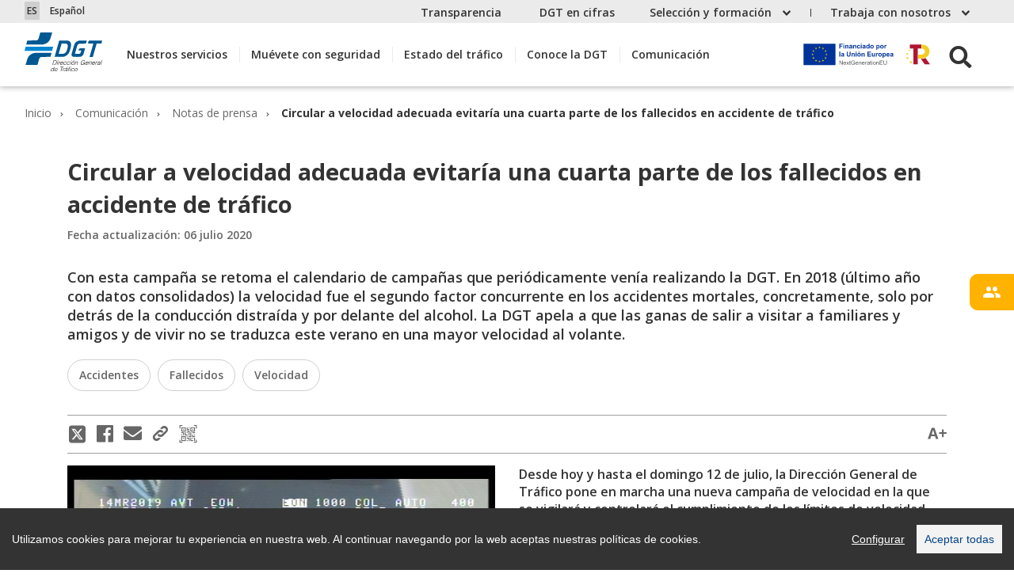

--- FILE ---
content_type: text/html;charset=UTF-8
request_url: https://www.dgt.es/comunicacion/notas-de-prensa/circular-a-velocidad-adecuada-evitaria-una-cuarta-parte-de-los-fallecidos-en-accidente-de-trafico
body_size: 26523
content:
<!doctype html>
		<html lang="es">
			<head>
				<script src="/export/system/modules/es.trafico.dgt.web/resources/js/cookieconsent.min.js"></script>
	<script src="/export/system/modules/es.trafico.dgt.web/resources/js/cookieconsent_init.js"></script>
	<title>DGT - Circular a velocidad adecuada evitaría una cuarta parte de los fallecidos en accidente de tráfico</title>
	<meta http-equiv="Content-Type" content="text/html; charset=utf-8">
	<meta name="viewport" content="width=device-width, initial-scale=1, shrink-to-fit=no" />
	<meta name="author" content="DGT, Ministerio interior">
	<meta name="generator" content="DGT, Dirección General Tráfico">
	<meta name="keywords" content="DGT, tráfico, noticias, actualidad, puntos" />
	<meta name="description" content="Noticias, Notas prensa, Información Tráfico, Campañas - DGT">
<meta property="og:title" content="Circular a velocidad adecuada evitaría una cuarta parte de los fallecidos en accidente de tráfico">
	<meta property="og:description" content="Noticias, Notas prensa, Información Tráfico, Campañas - DGT">
	<meta property="og:locale" content="es">
	<meta name="robots" content="index, follow">
	<meta name="revisit-after" content="7 days">
	
	
	
	<link rel="icon" type="image/x-icon" href="/favicon.ico">
	
	<link rel="apple-touch-icon" sizes="57x57" href="/export/sites/web-DGT/.galleries/favicon/apple-icon-57x57.png"> 
	<link rel="apple-touch-icon" sizes="60x60" href="/export/sites/web-DGT/.galleries/favicon/apple-icon-60x60.png"> 
	<link rel="apple-touch-icon" sizes="72x72" href="/export/sites/web-DGT/.galleries/favicon/apple-icon-72x72.png"> 
	<link rel="apple-touch-icon" sizes="76x76" href="/export/sites/web-DGT/.galleries/favicon/apple-icon-76x76.png"> 
	<link rel="apple-touch-icon" sizes="114x114" href="/export/sites/web-DGT/.galleries/favicon/apple-icon-114x114.png"> 
	<link rel="apple-touch-icon" sizes="120x120" href="/export/sites/web-DGT/.galleries/favicon/apple-icon-120x120.png"> 
	<link rel="apple-touch-icon" sizes="144x144" href="/export/sites/web-DGT/.galleries/favicon/apple-icon-144x144.png"> 
	<link rel="apple-touch-icon" sizes="152x152" href="/export/sites/web-DGT/.galleries/favicon/apple-icon-152x152.png"> 
	<link rel="apple-touch-icon" sizes="180x180" href="/export/sites/web-DGT/.galleries/favicon/apple-icon-180x180.png"> 
	<link rel="icon" type="image/png" sizes="192x192" href="/export/sites/web-DGT/.galleries/favicon/android-icon-192x192.png"> 
	<link rel="icon" type="image/png" sizes="32x32" href="/export/sites/web-DGT/.galleries/favicon/favicon-32x32.png"> 
	<link rel="icon" type="image/png" sizes="96x96" href="/export/sites/web-DGT/.galleries/favicon/favicon-96x96.png"> 
	<link rel="icon" type="image/png" sizes="16x16" href="/export/sites/web-DGT/.galleries/favicon/favicon-16x16.png">
	
	<script>
			var isIE = (navigator.userAgent.indexOf("MSIE") != -1);
			if(isIE){
			    //if(!isIE10){
			    window.location = '/navegador-no-valido/?redirecIE=true';
			    //}
			}
		</script>
	<!-- Global site tag (gtag.js) - Google Analytics -->
	<script async src="https://www.googletagmanager.com/gtag/js?id=G-2HHDLWV2CC"></script>
	<script>
		window.dataLayer = window.dataLayer || [];
		function gtag(){dataLayer.push(arguments);}
		gtag('js', new Date());
		gtag('config', 'GA_TRACKING_ID', { 'anonymize_ip': true });
		gtag('config', 'G-2HHDLWV2CC');
	</script>
	
	
	
	<link type="text/css" rel="stylesheet" href="/export/system/modules/es.trafico.dgt.web/resources/css/jquery.dataTables.min.css">
<link type="text/css" rel="stylesheet" href="/export/system/modules/es.trafico.dgt.web/resources/css/rowReorder.dataTables.min.css">
<link type="text/css" rel="stylesheet" href="/export/system/modules/es.trafico.dgt.web/resources/css/responsive.dataTables.min.css">
<link type="text/css" rel="stylesheet" href="/export/system/modules/es.trafico.dgt.web/resources/css/bootstrap-print.min.css" media="print"> 
<link type="text/css" rel="stylesheet" href="/export/system/modules/es.trafico.dgt.web/resources/css/index.css">
	<link type="text/css" rel="stylesheet" href="/export/system/modules/es.trafico.dgt.web/resources/css/nuevosestilos.css">
<link rel="stylesheet" href="/export/system/modules/es.trafico.dgt.web/resources/css/cookiealert.css" type="text/css" /> 
	
	<link rel="stylesheet" href="/export/system/modules/es.trafico.dgt.web/resources/css/cookify.css" type="text/css" /><script>
			var dataBundle =	{ imgQR : '/export/sites/web-DGT/.content/.assets/DGT.png',
								mjeInfoBool: true ,
								mjeDebugBool: true,
								rutaResultadoCifras: '/menusecundario/dgt-en-cifras/dgt-en-cifras-resultados/',
								rutaVisorCifras: '/menusecundario/dgt-en-cifras/dgt-en-cifras-resultados/dgt-en-cifras-detalle/dgt-en-cifras-visor/',
								URLCifrasJson: '/.content/.assets/json/DGT-cifras.json'
							};
		</script>
	<script src="/export/system/modules/es.trafico.dgt.web/resources/js/jquery-3.5.1.min.js"></script>
<script src="/export/system/modules/es.trafico.dgt.web/resources/js/jquery-migrate-3.5.0.min.js"></script>

<script type="text/javascript" src="/export/system/modules/es.trafico.dgt.web/resources/js/jquery.cookie.js"></script>
<script type="text/javascript" src="/export/system/modules/es.trafico.dgt.web/resources/js/popper.min.js"></script>
<script type="text/javascript" src="/export/system/modules/es.trafico.dgt.web/resources/js/bootstrap.min.js"></script>
<script type="text/javascript" src="/export/system/modules/es.trafico.dgt.web/resources/js/jquery.dataTables.min.js"></script>
<script type="text/javascript" src="/export/system/modules/es.trafico.dgt.web/resources/js/dataTables.rowReorder.min.js"></script>
<script type="text/javascript" src="/export/system/modules/es.trafico.dgt.web/resources/js/dataTables.responsive.min.js"></script>
<script type="text/javascript" src="/export/system/modules/es.trafico.dgt.web/resources/js/pickmeup.min.js"></script>
<script type="text/javascript" src="/export/system/modules/es.trafico.dgt.web/resources/js/owl.carousel.min.js"></script>
<script type="text/javascript" src="/export/system/modules/es.trafico.dgt.web/resources/js/flipdown.js"></script>
<script type="text/javascript" src="/export/system/modules/es.trafico.dgt.web/resources/js/main.js"></script> <script type="text/javascript" src="/export/system/modules/es.trafico.dgt.web/resources/js/es.min.js"></script> <script type="text/javascript" src="/export/system/modules/es.trafico.dgt.web/resources/js/bootstrap-autocomplete.min.js"></script>
<script type="text/javascript" src="/export/system/modules/es.trafico.dgt.web/resources/js/jquery.timelinr-0.9.7.js"></script>
<script type="text/javascript" src="/export/system/modules/es.trafico.dgt.web/resources/js/moment-with-locales.min.js"></script>
<script type="text/javascript" src="/export/system/modules/es.trafico.dgt.web/resources/js/jquery-qrcode-0.18.0.min.js"></script>
<script type="text/javascript" src="/export/system/modules/es.trafico.dgt.web/resources/js/jquery.range-min.js"></script>

                              <script>!function(e){var n="https://s.go-mpulse.net/boomerang/";if("False"=="True")e.BOOMR_config=e.BOOMR_config||{},e.BOOMR_config.PageParams=e.BOOMR_config.PageParams||{},e.BOOMR_config.PageParams.pci=!0,n="https://s2.go-mpulse.net/boomerang/";if(window.BOOMR_API_key="NRAYE-Q85HG-KF6H3-BK4GU-GHPXD",function(){function e(){if(!o){var e=document.createElement("script");e.id="boomr-scr-as",e.src=window.BOOMR.url,e.async=!0,i.parentNode.appendChild(e),o=!0}}function t(e){o=!0;var n,t,a,r,d=document,O=window;if(window.BOOMR.snippetMethod=e?"if":"i",t=function(e,n){var t=d.createElement("script");t.id=n||"boomr-if-as",t.src=window.BOOMR.url,BOOMR_lstart=(new Date).getTime(),e=e||d.body,e.appendChild(t)},!window.addEventListener&&window.attachEvent&&navigator.userAgent.match(/MSIE [67]\./))return window.BOOMR.snippetMethod="s",void t(i.parentNode,"boomr-async");a=document.createElement("IFRAME"),a.src="about:blank",a.title="",a.role="presentation",a.loading="eager",r=(a.frameElement||a).style,r.width=0,r.height=0,r.border=0,r.display="none",i.parentNode.appendChild(a);try{O=a.contentWindow,d=O.document.open()}catch(_){n=document.domain,a.src="javascript:var d=document.open();d.domain='"+n+"';void(0);",O=a.contentWindow,d=O.document.open()}if(n)d._boomrl=function(){this.domain=n,t()},d.write("<bo"+"dy onload='document._boomrl();'>");else if(O._boomrl=function(){t()},O.addEventListener)O.addEventListener("load",O._boomrl,!1);else if(O.attachEvent)O.attachEvent("onload",O._boomrl);d.close()}function a(e){window.BOOMR_onload=e&&e.timeStamp||(new Date).getTime()}if(!window.BOOMR||!window.BOOMR.version&&!window.BOOMR.snippetExecuted){window.BOOMR=window.BOOMR||{},window.BOOMR.snippetStart=(new Date).getTime(),window.BOOMR.snippetExecuted=!0,window.BOOMR.snippetVersion=12,window.BOOMR.url=n+"NRAYE-Q85HG-KF6H3-BK4GU-GHPXD";var i=document.currentScript||document.getElementsByTagName("script")[0],o=!1,r=document.createElement("link");if(r.relList&&"function"==typeof r.relList.supports&&r.relList.supports("preload")&&"as"in r)window.BOOMR.snippetMethod="p",r.href=window.BOOMR.url,r.rel="preload",r.as="script",r.addEventListener("load",e),r.addEventListener("error",function(){t(!0)}),setTimeout(function(){if(!o)t(!0)},3e3),BOOMR_lstart=(new Date).getTime(),i.parentNode.appendChild(r);else t(!1);if(window.addEventListener)window.addEventListener("load",a,!1);else if(window.attachEvent)window.attachEvent("onload",a)}}(),"".length>0)if(e&&"performance"in e&&e.performance&&"function"==typeof e.performance.setResourceTimingBufferSize)e.performance.setResourceTimingBufferSize();!function(){if(BOOMR=e.BOOMR||{},BOOMR.plugins=BOOMR.plugins||{},!BOOMR.plugins.AK){var n=""=="true"?1:0,t="",a="clqafvix3thio2lj4ysq-f-d6a16f286-clientnsv4-s.akamaihd.net",i="false"=="true"?2:1,o={"ak.v":"39","ak.cp":"1366323","ak.ai":parseInt("8504",10),"ak.ol":"0","ak.cr":8,"ak.ipv":4,"ak.proto":"h2","ak.rid":"1d4c0d15","ak.r":41406,"ak.a2":n,"ak.m":"dscb","ak.n":"ff","ak.bpcip":"18.224.2.0","ak.cport":33272,"ak.gh":"23.216.9.135","ak.quicv":"","ak.tlsv":"tls1.3","ak.0rtt":"","ak.0rtt.ed":"","ak.csrc":"-","ak.acc":"","ak.t":"1768547877","ak.ak":"hOBiQwZUYzCg5VSAfCLimQ==HbjVAzTWMH/qOF7mMvOB2LvdbSHMTzD01aVHoR1zcKEzW2whIj8UkgAi/c7l+DBdkMOL9/kS6BllADECWA371xnYro1WwXqQCOKNGHBBEZBhJ9TufXLsAPWpxIO0Rm/xgy9xAC4Qgw14xR9ymfq8RD1uyymPw7pUzT/ns6teRAQikfq1eLvnl2hMyqC315DG0ZMEf19jLFCXIgDKJu3v8BLBY9ND/fhHGOUf6nVKk4QvOKPGAGFYPNKQmPXGVfc6Soms2w/Q9KoIqE7VIZ30Qfx1hW5x7BQ9IVyb0fOSlxt05Bkv3sDT9MDdG+OMyhtgh5yCGeYl7nZ3drUburhZg8vnEe7Mob4lk29/QuCp94ovEQuDdUOsy9t0R3/FXiY0+pD+JO1BCRBhupK2oczy2zYgQVB5N2j1GYm5owt3G+Q=","ak.pv":"15","ak.dpoabenc":"","ak.tf":i};if(""!==t)o["ak.ruds"]=t;var r={i:!1,av:function(n){var t="http.initiator";if(n&&(!n[t]||"spa_hard"===n[t]))o["ak.feo"]=void 0!==e.aFeoApplied?1:0,BOOMR.addVar(o)},rv:function(){var e=["ak.bpcip","ak.cport","ak.cr","ak.csrc","ak.gh","ak.ipv","ak.m","ak.n","ak.ol","ak.proto","ak.quicv","ak.tlsv","ak.0rtt","ak.0rtt.ed","ak.r","ak.acc","ak.t","ak.tf"];BOOMR.removeVar(e)}};BOOMR.plugins.AK={akVars:o,akDNSPreFetchDomain:a,init:function(){if(!r.i){var e=BOOMR.subscribe;e("before_beacon",r.av,null,null),e("onbeacon",r.rv,null,null),r.i=!0}return this},is_complete:function(){return!0}}}}()}(window);</script></head>
			<body class="i_3f2815d3-67d1-11ec-86ed-005056b09f14 n_index_html  online  pro"  data-node='02' >
				<div  id="header" ><div ><div id="navigationContainer">
		
			<nav class="navbar pre-header">   
				<div class="container">
					<div class="contenedorIdiomas ">
						<div id="google_translate_element"></div>
						<div class="dropdown select">
							<a href="#" class="dropdown-toggle" data-toggle="dropdown" role="button" aria-expanded="false">
								<span class="code">--</span>
								<span class="name">------</span>
							</a>
							<div class="dropdown-menu" role="listbox">
								<a href="#" role="option" class="dropdown-item "  data-code="DE" data-name="Alemán" data-comparativa="/es/de">
										<span class="code">DE</span>
										<span>Alemán</span>
									</a><a href="#" role="option" class="dropdown-item "  data-code="CA" data-name="Catalán" data-comparativa="/es/ca">
										<span class="code">CA</span>
										<span>Catalán</span>
									</a><a href="#" role="option" class="dropdown-item "  data-code="ES" data-name="Español" data-comparativa="/es/es">
										<span class="code">ES</span>
										<span>Español</span>
									</a><a href="#" role="option" class="dropdown-item "  data-code="EU" data-name="Euskera" data-comparativa="/es/eu">
										<span class="code">EU</span>
										<span>Euskera</span>
									</a><a href="#" role="option" class="dropdown-item "  data-code="FR" data-name="Francés" data-comparativa="/es/fr">
										<span class="code">FR</span>
										<span>Francés</span>
									</a><a href="#" role="option" class="dropdown-item "  data-code="GL" data-name="Gallego" data-comparativa="/es/gl">
										<span class="code">GL</span>
										<span>Gallego</span>
									</a><a href="#" role="option" class="dropdown-item "  data-code="EN" data-name="Inglés" data-comparativa="/es/en">
										<span class="code">EN</span>
										<span>Inglés</span>
									</a></div>
						</div>
					</div>
					<!-- Menu Secundario Escritorio -->
					<ul class="navbar-nav ml-auto">
						<!-- Nivel 1 -->
						<li class="nav-item"><a class="dropdown-item cifras-header" href="/menusecundario/transparencia/">Transparencia</a></li>
	                        <li class="nav-item"><a class="dropdown-item cifras-header" href="/menusecundario/dgt-en-cifras/">DGT en cifras</a></li>
	                        <li class="nav-item dropdown">
									<a class="nav-link dropdown-toggle" href="#" 
										id="Selecciónyformación"
										role="button" data-toggle="dropdown" aria-haspopup="true" 
										aria-expanded="false">
										Selección y formación</a>
									<!--div class="dropdown-menu" aria-labelledby="Selecciónyformación"-->
									<ul class="dropdown-menu" aria-labelledby="Selecciónyformación">
										<!-- Nivel 2 -->
										<li><a class="dropdown-item" href="/menusecundario/seleccion-y-formacion/cursos-para-empleados-publicos/">Cursos para empleados públicos</a></li>
	                                       	<li><a class="dropdown-item" href="/menusecundario/seleccion-y-formacion/oposiciones-especificas-de-trafico/">Oposiciones específicas de Tráfico</a></li>
					                        <li><a class="dropdown-item" href="/menusecundario/seleccion-y-formacion/concursos-de-trafico/">Concursos de provisión de puestos</a></li>
					                        <li><a class="dropdown-item" href="/menusecundario/seleccion-y-formacion/seleccion-de-personal-interino/">Selección de personal interino</a></li>
	                                       	</ul>
									<!--/div-->
								</li>
							<li class="nav-item dropdown">
									<a class="nav-link dropdown-toggle" href="#" 
										id="Trabajaconnosotros"
										role="button" data-toggle="dropdown" aria-haspopup="true" 
										aria-expanded="false">
										Trabaja con nosotros</a>
									<!--div class="dropdown-menu" aria-labelledby="Trabajaconnosotros"-->
									<ul class="dropdown-menu" aria-labelledby="Trabajaconnosotros">
										<!-- Nivel 2 -->
										<li><a class="dropdown-item" href="/menusecundario/trabaja-con-nosotros/recursos-para-proveedores/">Recursos para proveedores</a></li>
					                        <li><a class="dropdown-item" href="/menusecundario/trabaja-con-nosotros/factura-electronica/">Factura electrónica</a></li>
					                        </ul>
									<!--/div-->
								</li>
							</ul>
					<!-- Fin Menu Secundario Escritorio -->
				</div>
			</nav>
			<!-- Cabecera -->
			<nav class="navbar navbar-expand-xl header">
				<div class="container position-relative align-items-xl-stretch">
					<button class="navbar-toggler border-0" type="button" data-target="#sidebar" aria-controls="sidebarNav" aria-expanded="false" aria-label="Toggle navigations sidebar">
							<i class="icon-bars"></i>
					</button>
					<div class="d-flex">
						
						<!--logo -->
						<!--content.value.Inline.isSet -->
							<!--valueList -->
								<span class="span-ico-logo">
									<a class="navbar-brand" 
									   href="/"
									   target="">
										<img src="/.content/.assets/logo_dgt.svg"
											 alt="Logo de la Dirección General de Tráfico">
									</a>
								</span>
							</div>
					<div class="navbar-collapse" id="sidebarNav">
						<!-- Menu -->
						<ul class="navbar-nav">
	                    	<!-- Nivel 1 -->
	                       	<!--                                	<li class="nav-item active"> -->
		<!-- 									<a class="nav-link" href="">Inicio -->
		<!-- 										<span class="sr-only">(current)</span> -->
		<!-- 									</a> -->
		<!-- 								</li> -->
		                               	<li class="nav-item dropdown ">
											<a class="nav-link dropdown-toggle" 
												href="#"  
												id="Nuestrosservicios"
												role="button" 
												data-toggle="dropdown" 
												aria-haspopup="true"
												aria-expanded="false">
													Nuestros servicios</a>
											<ul class="dropdown-menu" aria-labelledby="Nuestrosservicios">
												<!-- Nivel 2 -->																																																
												<li><a class="dropdown-item back" href="#" role="button">Atrás</a></li> 																																				
		                               			<li class="dropdown-item">
														 <a  href="/nuestros-servicios/afectados-dana/">
			                                                Afectados por la DANA</a>
														</li>
			                                        <li class="dropdown-item">
														 <a  href="/nuestros-servicios/conoce-todos-los-tramites/">
			                                                Conoce todos los trámites</a>
														</li>
			                                        <li class="dropdown-item childs">
															<a class="dropdown-item"
																href="#"
																role="button"
																aria-haspopup="true" 
																aria-expanded="false">
																Multas y sanciones</a>
															<ul class="dropdown-menu" aria-labelledby="Multasysanciones">
																<!-- Nivel 3 -->
																<li><a class="dropdown-item back" href="#" role="button">Atrás</a></li>
																																																
																<li class="dropdown-item">
			                                                            <a href="/nuestros-servicios/multas-y-sanciones/que-hacer-si-has-recibido-una-multa/">
			                                                                ¿Qué hacer si has recibido una multa?</a>
																		</li>
			                                                        <li class="dropdown-item">
			                                                            <a href="/nuestros-servicios/multas-y-sanciones/como-y-donde-quieres-que-te-notifiquemos-tus-multas/">
			                                                                ¿Cómo y dónde quieres que te notifiquemos tus multas?</a>
																		</li>
			                                                        <li class="dropdown-item">
			                                                            <a href="/nuestros-servicios/multas-y-sanciones/quien-puede-multarte/">
			                                                                ¿Quién puede multarte?</a>
																		</li>
			                                                        <li class="dropdown-item">
			                                                            <a href="/nuestros-servicios/multas-y-sanciones/conoce-los-tipos-de-infracciones-y-sanciones/">
			                                                                Conoce los tipos de infracciones y sanciones</a>
																		</li>
			                                                        <li class="dropdown-item">
			                                                            <a href="/nuestros-servicios/multas-y-sanciones/multas-dentro-de-la-union-europea/">
			                                                                Multas dentro de la Unión Europea</a>
																		</li>
			                                                        <!-- Fin Nivel 3 -->
			                                                </ul>
			                                            </li>
			                                        <li class="dropdown-item childs">
															<a class="dropdown-item"
																href="#"
																role="button"
																aria-haspopup="true" 
																aria-expanded="false">
																Permisos de conducir</a>
															<ul class="dropdown-menu" aria-labelledby="Permisosdeconducir">
																<!-- Nivel 3 -->
																<li><a class="dropdown-item back" href="#" role="button">Atrás</a></li>
																																																
																<li class="dropdown-item childs">
																			<a  class="dropdown-item"
																				href="#" 
																				role="button"
																				aria-haspopup="true" 
																				aria-expanded="false">
																					Información de tus permisos y puntos</a>
																			<ul class="dropdown-menu" aria-labelledby="Informacióndetuspermisosypuntos">
																				<!-- Nivel 4 -->
																				<li><a class="dropdown-item back" href="#" role="button">Atrás</a></li> 
																				<li class="dropdown-item">
			                                                                            <a  href="/nuestros-servicios/permisos-de-conducir/tus-puntos-y-tus-permisos/consulta-y-certificado-de-puntos/">
			                                                                                Consulta y certificado de puntos</a>
																						</li>
			                                                                        <li class="dropdown-item">
			                                                                            <a  href="/nuestros-servicios/permisos-de-conducir/tus-puntos-y-tus-permisos/como-funciona-el-permiso-por-puntos/">
			                                                                                ¿Cómo funciona el permiso por puntos?</a>
																						</li>
			                                                                        <li class="dropdown-item">
			                                                                            <a  href="/nuestros-servicios/permisos-de-conducir/tus-puntos-y-tus-permisos/recupera-tus-puntos/">
			                                                                                Recuperación de permisos y puntos</a>
																						</li>
			                                                                        <!-- Fin Nivel 4 -->
			                                                                </ul>
			                                                            </li>
			                                                        <li class="dropdown-item">
			                                                            <a href="/nuestros-servicios/permisos-de-conducir/cursos-de-conduccion-segura-y-eficiente/">
			                                                                Cursos de conducción segura y eficiente</a>
																		</li>
			                                                        <li class="dropdown-item">
			                                                            <a href="/nuestros-servicios/permisos-de-conducir/clases-de-permisos-de-conducir/">
			                                                                Clases de permisos de conducir</a>
																		</li>
			                                                        <li class="dropdown-item childs">
																			<a  class="dropdown-item"
																				href="#" 
																				role="button"
																				aria-haspopup="true" 
																				aria-expanded="false">
																					Obtener un nuevo permiso de conducir</a>
																			<ul class="dropdown-menu" aria-labelledby="Obtenerunnuevopermisodeconducir">
																				<!-- Nivel 4 -->
																				<li><a class="dropdown-item back" href="#" role="button">Atrás</a></li> 
																				<li class="dropdown-item">
			                                                                            <a  href="/nuestros-servicios/permisos-de-conducir/obtener-un-nuevo-permiso-de-conducir/requisitos-preparacion-y-presentacion-a-examen/">
			                                                                                Requisitos, preparación y presentación a examen</a>
																						</li>
			                                                                        <li class="dropdown-item">
			                                                                            <a  href="/nuestros-servicios/permisos-de-conducir/obtener-un-nuevo-permiso-de-conducir/elegir-autoescuela/">
			                                                                                Elegir autoescuela</a>
																						</li>
			                                                                        <li class="dropdown-item">
			                                                                            <a  href="/nuestros-servicios/permisos-de-conducir/obtener-un-nuevo-permiso-de-conducir/consulta-tu-nota-de-examen/">
			                                                                                Consulta tu nota de examen</a>
																						</li>
			                                                                        <li class="dropdown-item">
			                                                                            <a  href="/nuestros-servicios/permisos-de-conducir/obtener-un-nuevo-permiso-de-conducir/traslado-de-expediente/">
			                                                                                Traslado de expediente</a>
																						</li>
			                                                                        <li class="dropdown-item">
			                                                                            <a  href="/nuestros-servicios/permisos-de-conducir/obtener-un-nuevo-permiso-de-conducir/anulacion-de-convocatoria-de-examen/">
			                                                                                Anulación de convocatoria de examen</a>
																						</li>
			                                                                        <li class="dropdown-item">
			                                                                            <a  href="/nuestros-servicios/permisos-de-conducir/obtener-un-nuevo-permiso-de-conducir/estado-de-tramitacion-de-tu-permiso/">
			                                                                                Estado de tramitación de tu permiso</a>
																						</li>
			                                                                        <!-- Fin Nivel 4 -->
			                                                                </ul>
			                                                            </li>
			                                                        <li class="dropdown-item">
			                                                            <a href="/nuestros-servicios/permisos-de-conducir/accesibilidad/">
			                                                                Accesibilidad en el permiso conducir</a>
																		</li>
			                                                        <li class="dropdown-item childs">
																			<a  class="dropdown-item"
																				href="#" 
																				role="button"
																				aria-haspopup="true" 
																				aria-expanded="false">
																					¿Ha caducado o necesitas una copia de tu permiso?</a>
																			<ul class="dropdown-menu" aria-labelledby="¿Hacaducadoonecesitasunacopiadetupermiso?">
																				<!-- Nivel 4 -->
																				<li><a class="dropdown-item back" href="#" role="button">Atrás</a></li> 
																				<li class="dropdown-item">
			                                                                            <a  href="/nuestros-servicios/permisos-de-conducir/ha-caducado-o-necesitas-una-copia-de-tu-permiso/renovar-un-permiso-proximo-a-caducar/">
			                                                                                Renovar un permiso próximo a caducar</a>
																						</li>
			                                                                        <li class="dropdown-item">
			                                                                            <a  href="/nuestros-servicios/permisos-de-conducir/ha-caducado-o-necesitas-una-copia-de-tu-permiso/duplicado-por-deterioro-perdida-robo-o-cambio-de-datos/">
			                                                                                Duplicado por deterioro, pérdida, robo o cambio de datos</a>
																						</li>
			                                                                        <!-- Fin Nivel 4 -->
			                                                                </ul>
			                                                            </li>
			                                                        <li class="dropdown-item childs">
																			<a  class="dropdown-item"
																				href="#" 
																				role="button"
																				aria-haspopup="true" 
																				aria-expanded="false">
																					Conducir mercancías peligrosas</a>
																			<ul class="dropdown-menu" aria-labelledby="Conducirmercancíaspeligrosas">
																				<!-- Nivel 4 -->
																				<li><a class="dropdown-item back" href="#" role="button">Atrás</a></li> 
																				<li class="dropdown-item">
			                                                                            <a  href="/nuestros-servicios/permisos-de-conducir/conducir-mercancias-peligrosas/definicion-y-tipos-de-mercancias-peligrosas/">
			                                                                                Definición y tipos de mercancías peligrosas</a>
																						</li>
			                                                                        <li class="dropdown-item childs">
			                                                                                <a class="dropdown-item"
			                                                                                   href="#"
			                                                                                   role="button"
			                                                                                   aria-haspopup="true"
			                                                                                   aria-expanded="false">
			                                                                                        Permisos para mercancías peligrosas (ADR)</a>
			                                                                                <ul class="dropdown-menu" aria-labelledby="Permisosparamercancíaspeligrosas(ADR)">
			                                                                                	<!-- Nivel 5 -->
																							    <li><a class="dropdown-item back" href="#" role="button">Atrás</a></li> 
			                                                                                	<!-- 			                                                                                		<a class="dropdown-item "  -->
<!-- 			                                                                                		</a>  -->
																									
			                                                                                        <li class="dropdown-item"><a 
			                                                                                           href="/nuestros-servicios/permisos-de-conducir/conducir-mercancias-peligrosas/permisos-para-mercancias-peligrosas-adr/tipos-de-permisos-adr/">
			                                                                                                Tipos de permisos ADR</a></li>
																									
			                                                                                    <!-- 			                                                                                		<a class="dropdown-item "  -->
<!-- 			                                                                                		</a>  -->
																									
			                                                                                        <li class="dropdown-item"><a 
			                                                                                           href="/nuestros-servicios/permisos-de-conducir/conducir-mercancias-peligrosas/permisos-para-mercancias-peligrosas-adr/obtencion-del-permiso-adr-basico/">
			                                                                                                Obtención del permiso ADR Básico</a></li>
																									
			                                                                                    <!-- 			                                                                                		<a class="dropdown-item "  -->
<!-- 			                                                                                		</a>  -->
																									
			                                                                                        <li class="dropdown-item"><a 
			                                                                                           href="/nuestros-servicios/permisos-de-conducir/conducir-mercancias-peligrosas/permisos-para-mercancias-peligrosas-adr/ampliaciones-adr-cisternas-explosivos-y-material-radioactivo/">
			                                                                                                Ampliaciones ADR: Cisternas, explosivos y material radioactivo</a></li>
																									
			                                                                                    <!-- 			                                                                                		<a class="dropdown-item "  -->
<!-- 			                                                                                		</a>  -->
																									
			                                                                                        <li class="dropdown-item"><a 
			                                                                                           href="/nuestros-servicios/permisos-de-conducir/conducir-mercancias-peligrosas/permisos-para-mercancias-peligrosas-adr/renovacion-de-autorizaciones-adr-por-caducidad/">
			                                                                                                Renovación de autorizaciones ADR por caducidad</a></li>
																									
			                                                                                    <!-- 			                                                                                		<a class="dropdown-item "  -->
<!-- 			                                                                                		</a>  -->
																									
			                                                                                        <li class="dropdown-item"><a 
			                                                                                           href="/nuestros-servicios/permisos-de-conducir/conducir-mercancias-peligrosas/permisos-para-mercancias-peligrosas-adr/duplicado-de-adr/">
			                                                                                                Duplicado de ADR</a></li>
																									
			                                                                                    <!-- Fin Nivel 5 -->
			                                                                                </ul>
																						</li>
																					<!-- Fin Nivel 4 -->
			                                                                </ul>
			                                                            </li>
			                                                        <li class="dropdown-item">
			                                                            <a href="/nuestros-servicios/permisos-de-conducir/validez-de-tu-permiso-permiso-internacional/">
			                                                                Conducir en el extranjero, permiso internacional</a>
																		</li>
			                                                        <li class="dropdown-item childs">
																			<a  class="dropdown-item"
																				href="#" 
																				role="button"
																				aria-haspopup="true" 
																				aria-expanded="false">
																					Permisos extranjeros y de Fuerzas y Cuerpos de Seguridad</a>
																			<ul class="dropdown-menu" aria-labelledby="PermisosextranjerosydeFuerzasyCuerposdeSeguridad">
																				<!-- Nivel 4 -->
																				<li><a class="dropdown-item back" href="#" role="button">Atrás</a></li> 
																				<li class="dropdown-item">
			                                                                            <a  href="/nuestros-servicios/permisos-de-conducir/permisos-extranjeros-y-de-fuerzas-y-cuerpos-de-seguridad/conducir-con-un-permiso-extranjero/">
			                                                                                Conducir con un permiso extranjero</a>
																						</li>
			                                                                        <li class="dropdown-item">
			                                                                            <a  href="/nuestros-servicios/permisos-de-conducir/permisos-extranjeros-y-de-fuerzas-y-cuerpos-de-seguridad/permisos-validos-para-conducir-en-espana/">
			                                                                                Permisos válidos para conducir en España</a>
																						</li>
			                                                                        <li class="dropdown-item childs">
			                                                                                <a class="dropdown-item"
			                                                                                   href="#"
			                                                                                   role="button"
			                                                                                   aria-haspopup="true"
			                                                                                   aria-expanded="false">
			                                                                                        Canjes de permisos</a>
			                                                                                <ul class="dropdown-menu" aria-labelledby="Canjesdepermisos">
			                                                                                	<!-- Nivel 5 -->
																							    <li><a class="dropdown-item back" href="#" role="button">Atrás</a></li> 
			                                                                                	<!-- 			                                                                                		<a class="dropdown-item "  -->
<!-- 			                                                                                		</a>  -->
																									
			                                                                                        <li class="dropdown-item"><a 
			                                                                                           href="/nuestros-servicios/permisos-de-conducir/permisos-extranjeros-y-de-fuerzas-y-cuerpos-de-seguridad/canjes-de-permisos/canjes-de-fuerzas-y-cuerpos-de-seguridad-espanoles/">
			                                                                                                Canjes de Fuerzas y Cuerpos de Seguridad Españoles</a></li>
																									
			                                                                                    <!-- 			                                                                                		<a class="dropdown-item "  -->
<!-- 			                                                                                		</a>  -->
																									
			                                                                                        <li class="dropdown-item"><a 
			                                                                                           href="/nuestros-servicios/permisos-de-conducir/permisos-extranjeros-y-de-fuerzas-y-cuerpos-de-seguridad/canjes-de-permisos/canjes-de-diplomaticos-acreditados-en-espana/">
			                                                                                                Canjes de diplomáticos acreditados en España</a></li>
																									
			                                                                                    <!-- 			                                                                                		<a class="dropdown-item "  -->
<!-- 			                                                                                		</a>  -->
																									
			                                                                                        <li class="dropdown-item"><a 
			                                                                                           href="/nuestros-servicios/permisos-de-conducir/permisos-extranjeros-y-de-fuerzas-y-cuerpos-de-seguridad/canjes-de-permisos/canjes-de-permisos-extranjeros/">
			                                                                                                Canjes de permisos extranjeros</a></li>
																									
			                                                                                    <!-- 			                                                                                		<a class="dropdown-item "  -->
<!-- 			                                                                                		</a>  -->
																									
			                                                                                        <li class="dropdown-item"><a 
			                                                                                           href="/nuestros-servicios/permisos-de-conducir/permisos-extranjeros-y-de-fuerzas-y-cuerpos-de-seguridad/canjes-de-permisos/paises-con-convenio-de-canjes/">
			                                                                                                Países con convenio de canjes</a></li>
																									
			                                                                                    <!-- Fin Nivel 5 -->
			                                                                                </ul>
																						</li>
																					<!-- Fin Nivel 4 -->
			                                                                </ul>
			                                                            </li>
			                                                        <li class="dropdown-item">
			                                                            <a href="/nuestros-servicios/permisos-de-conducir/permiso-de-conducir-para-mayores-de-65-anos/">
			                                                                Permiso de conducir para mayores de 65 años</a>
																		</li>
			                                                        <li class="dropdown-item childs">
																			<a  class="dropdown-item"
																				href="#" 
																				role="button"
																				aria-haspopup="true" 
																				aria-expanded="false">
																					Cambio de domicilio</a>
																			<ul class="dropdown-menu" aria-labelledby="Cambiodedomicilio">
																				<!-- Nivel 4 -->
																				<li><a class="dropdown-item back" href="#" role="button">Atrás</a></li> 
																				<li class="dropdown-item">
			                                                                            <a  href="/nuestros-servicios/permisos-de-conducir/cambio-de-domicilio/cambio-de-domicilio-dentro-de-espana/">
			                                                                                Cambio de domicilio dentro de España</a>
																						</li>
			                                                                        <li class="dropdown-item childs">
			                                                                                <a class="dropdown-item"
			                                                                                   href="#"
			                                                                                   role="button"
			                                                                                   aria-haspopup="true"
			                                                                                   aria-expanded="false">
			                                                                                        Traslado fuera de España</a>
			                                                                                <ul class="dropdown-menu" aria-labelledby="TrasladofueradeEspaña">
			                                                                                	<!-- Nivel 5 -->
																							    <li><a class="dropdown-item back" href="#" role="button">Atrás</a></li> 
			                                                                                	<!-- 			                                                                                		<a class="dropdown-item "  -->
<!-- 			                                                                                		</a>  -->
																									
			                                                                                        <li class="dropdown-item"><a 
			                                                                                           href="/nuestros-servicios/permisos-de-conducir/cambio-de-domicilio/traslado-fuera-de-espana/traslado-a-un-pais-de-la-ue/">
			                                                                                                Traslado a un país de la Unión Europea</a></li>
																									
			                                                                                    <!-- 			                                                                                		<a class="dropdown-item "  -->
<!-- 			                                                                                		</a>  -->
																									
			                                                                                        <li class="dropdown-item"><a 
			                                                                                           href="/nuestros-servicios/permisos-de-conducir/cambio-de-domicilio/traslado-fuera-de-espana/traslado-a-un-pais-fuera-de-la-ue/">
			                                                                                                Traslado a un país fuera de la Unión Europea</a></li>
																									
			                                                                                    <!-- Fin Nivel 5 -->
			                                                                                </ul>
																						</li>
																					<li class="dropdown-item childs">
			                                                                                <a class="dropdown-item"
			                                                                                   href="#"
			                                                                                   role="button"
			                                                                                   aria-haspopup="true"
			                                                                                   aria-expanded="false">
			                                                                                        Vienes a vivir a España</a>
			                                                                                <ul class="dropdown-menu" aria-labelledby="VienesaviviraEspaña">
			                                                                                	<!-- Nivel 5 -->
																							    <li><a class="dropdown-item back" href="#" role="button">Atrás</a></li> 
			                                                                                	<!-- 			                                                                                		<a class="dropdown-item "  -->
<!-- 			                                                                                		</a>  -->
																									
			                                                                                        <li class="dropdown-item"><a 
			                                                                                           href="/nuestros-servicios/permisos-de-conducir/cambio-de-domicilio/vienes-a-vivir-a-espana/trasladarte-a-espana-desde-un-pais-de-la-union-europea/">
			                                                                                                Trasladarte a España desde un país de la Unión Europea</a></li>
																									
			                                                                                    <!-- 			                                                                                		<a class="dropdown-item "  -->
<!-- 			                                                                                		</a>  -->
																									
			                                                                                        <li class="dropdown-item"><a 
			                                                                                           href="/nuestros-servicios/permisos-de-conducir/cambio-de-domicilio/vienes-a-vivir-a-espana/trasladarte-a-espana-desde-un-pais-externo-a-la-union-europea/">
			                                                                                                Trasladarte a España desde un país externo a la Unión Europea</a></li>
																									
			                                                                                    <!-- Fin Nivel 5 -->
			                                                                                </ul>
																						</li>
																					<!-- Fin Nivel 4 -->
			                                                                </ul>
			                                                            </li>
			                                                        <!-- Fin Nivel 3 -->
			                                                </ul>
			                                            </li>
			                                        <li class="dropdown-item childs">
															<a class="dropdown-item"
																href="#"
																role="button"
																aria-haspopup="true" 
																aria-expanded="false">
																Vehículos</a>
															<ul class="dropdown-menu" aria-labelledby="Vehículos">
																<!-- Nivel 3 -->
																<li><a class="dropdown-item back" href="#" role="button">Atrás</a></li>
																																																
																<li class="dropdown-item childs">
																			<a  class="dropdown-item"
																				href="#" 
																				role="button"
																				aria-haspopup="true" 
																				aria-expanded="false">
																					Información de tus vehículos</a>
																			<ul class="dropdown-menu" aria-labelledby="Informacióndetusvehículos">
																				<!-- Nivel 4 -->
																				<li><a class="dropdown-item back" href="#" role="button">Atrás</a></li> 
																				<li class="dropdown-item">
			                                                                            <a  href="/nuestros-servicios/tu-vehiculo/tus-vehiculos/consulta-los-datos-de-tus-vehiculos/">
			                                                                                Datos de tus vehículos</a>
																						</li>
			                                                                        <li class="dropdown-item">
			                                                                            <a  href="/nuestros-servicios/tu-vehiculo/tus-vehiculos/distintivo-ambiental/">
			                                                                                Distintivo ambiental</a>
																						</li>
			                                                                        <li class="dropdown-item">
			                                                                            <a  href="/nuestros-servicios/tu-vehiculo/tus-vehiculos/informe-de-un-vehiculo/">
			                                                                                Informe de un vehículo</a>
																						</li>
			                                                                        <li class="dropdown-item">
			                                                                            <a  href="/nuestros-servicios/tu-vehiculo/tus-vehiculos/llamadas-a-revision-de-un-vehiculo/">
			                                                                                Llamadas a revisión de un vehículo</a>
																						</li>
			                                                                        <li class="dropdown-item">
			                                                                            <a  href="/nuestros-servicios/tu-vehiculo/tus-vehiculos/conductor-habitual-de-tu-vehiculo/">
			                                                                                Conductor habitual de tu vehículo</a>
																						</li>
			                                                                        <li class="dropdown-item">
			                                                                            <a  href="/nuestros-servicios/tu-vehiculo/tus-vehiculos/impuesto-de-circulacion-ivtm/">
			                                                                                Impuesto de Circulación: IVTM</a>
																						</li>
			                                                                        <li class="dropdown-item">
			                                                                            <a  href="/nuestros-servicios/tu-vehiculo/tus-vehiculos/libro-electronico-de-mantenimiento/">
			                                                                                Libro electrónico de mantenimiento</a>
																						</li>
			                                                                        <!-- Fin Nivel 4 -->
			                                                                </ul>
			                                                            </li>
			                                                        <li class="dropdown-item childs">
																			<a  class="dropdown-item"
																				href="#" 
																				role="button"
																				aria-haspopup="true" 
																				aria-expanded="false">
																					Información pública de vehículos</a>
																			<ul class="dropdown-menu" aria-labelledby="Informaciónpúblicadevehículos">
																				<!-- Nivel 4 -->
																				<li><a class="dropdown-item back" href="#" role="button">Atrás</a></li> 
																				<li class="dropdown-item">
			                                                                            <a  href="/nuestros-servicios/tu-vehiculo/informacion-publica-de-vehiculos/distintivo-ambiental/">
			                                                                                Distintivo ambiental</a>
																						</li>
			                                                                        <li class="dropdown-item">
			                                                                            <a  href="/nuestros-servicios/tu-vehiculo/informacion-publica-de-vehiculos/informe-de-un-vehiculo/">
			                                                                                Informe de un vehículo</a>
																						</li>
			                                                                        <li class="dropdown-item">
			                                                                            <a  href="/nuestros-servicios/tu-vehiculo/informacion-publica-de-vehiculos/libro-electronico-de-mantenimiento/">
			                                                                                Libro electrónico de mantenimiento</a>
																						</li>
			                                                                        <!-- Fin Nivel 4 -->
			                                                                </ul>
			                                                            </li>
			                                                        <li class="dropdown-item">
			                                                            <a href="/nuestros-servicios/tu-vehiculo/vehiculos-de-movilidad-personal-vmp/">
			                                                                Vehículos de Movilidad Personal (VMP)</a>
																		</li>
			                                                        <li class="dropdown-item childs">
																			<a  class="dropdown-item"
																				href="#" 
																				role="button"
																				aria-haspopup="true" 
																				aria-expanded="false">
																					Modificación, reformas y cambio de servicio o datos</a>
																			<ul class="dropdown-menu" aria-labelledby="Modificación,reformasycambiodeservicioodatos">
																				<!-- Nivel 4 -->
																				<li><a class="dropdown-item back" href="#" role="button">Atrás</a></li> 
																				<li class="dropdown-item">
			                                                                            <a  href="/nuestros-servicios/tu-vehiculo/modificacion-reformas-y-cambio-de-servicio-o-datos/modificacion-y-reformas-de-un-vehiculo/">
			                                                                                Modificación y reformas de un vehículo</a>
																						</li>
			                                                                        <li class="dropdown-item">
			                                                                            <a  href="/nuestros-servicios/tu-vehiculo/modificacion-reformas-y-cambio-de-servicio-o-datos/cambio-de-servicio-del-vehiculo-o-de-datos-del-titular/">
			                                                                                Cambio de servicio del vehículo o de datos del titular</a>
																						</li>
			                                                                        <!-- Fin Nivel 4 -->
			                                                                </ul>
			                                                            </li>
			                                                        <li class="dropdown-item childs">
																			<a  class="dropdown-item"
																				href="#" 
																				role="button"
																				aria-haspopup="true" 
																				aria-expanded="false">
																					Documentación de un vehículo</a>
																			<ul class="dropdown-menu" aria-labelledby="Documentacióndeunvehículo">
																				<!-- Nivel 4 -->
																				<li><a class="dropdown-item back" href="#" role="button">Atrás</a></li> 
																				<li class="dropdown-item">
			                                                                            <a  href="/nuestros-servicios/tu-vehiculo/documentacion-de-un-vehiculo/la-documentacion-de-un-vehiculo/">
			                                                                                La documentación de un vehículo</a>
																						</li>
			                                                                        <li class="dropdown-item">
			                                                                            <a  href="/nuestros-servicios/tu-vehiculo/documentacion-de-un-vehiculo/has-perdido-o-deteriorado-la-documentacion/">
			                                                                                ¿Has perdido o deteriorado la documentación?</a>
																						</li>
			                                                                        <li class="dropdown-item">
			                                                                            <a  href="/nuestros-servicios/tu-vehiculo/documentacion-de-un-vehiculo/que-documentacion-debes-llevar-en-tu-vehiculo/">
			                                                                                ¿Qué documentación debes llevar en tu vehículo?</a>
																						</li>
			                                                                        <!-- Fin Nivel 4 -->
			                                                                </ul>
			                                                            </li>
			                                                        <li class="dropdown-item">
			                                                            <a href="/nuestros-servicios/tu-vehiculo/te-han-robado-tu-vehiculo/">
			                                                                ¿Te han robado tu vehículo?</a>
																		</li>
			                                                        <li class="dropdown-item childs">
																			<a  class="dropdown-item"
																				href="#" 
																				role="button"
																				aria-haspopup="true" 
																				aria-expanded="false">
																					Matricular un vehículo</a>
																			<ul class="dropdown-menu" aria-labelledby="Matricularunvehículo">
																				<!-- Nivel 4 -->
																				<li><a class="dropdown-item back" href="#" role="button">Atrás</a></li> 
																				<li class="dropdown-item">
			                                                                            <a  href="/nuestros-servicios/tu-vehiculo/matricular-un-vehiculo/matricular-un-vehiculo-nuevo/">
			                                                                                Matricular un vehículo nuevo</a>
																						</li>
			                                                                        <li class="dropdown-item">
			                                                                            <a  href="/nuestros-servicios/tu-vehiculo/matricular-un-vehiculo/htmlredirect/">
			                                                                                Matricular un vehículo histórico</a>
																						</li>
			                                                                        <li class="dropdown-item">
			                                                                            <a  href="/nuestros-servicios/tu-vehiculo/matricular-un-vehiculo/rematricular-un-vehiculo-con-matricula-antigua/">
			                                                                                Rematricular un vehículo con matrícula antigua</a>
																						</li>
			                                                                        <li class="dropdown-item childs">
			                                                                                <a class="dropdown-item"
			                                                                                   href="#"
			                                                                                   role="button"
			                                                                                   aria-haspopup="true"
			                                                                                   aria-expanded="false">
			                                                                                        Matricular un vehículo extranjero</a>
			                                                                                <ul class="dropdown-menu" aria-labelledby="Matricularunvehículoextranjero">
			                                                                                	<!-- Nivel 5 -->
																							    <li><a class="dropdown-item back" href="#" role="button">Atrás</a></li> 
			                                                                                	<!-- 			                                                                                		<a class="dropdown-item "  -->
<!-- 			                                                                                		</a>  -->
																									
			                                                                                        <li class="dropdown-item"><a 
			                                                                                           href="/nuestros-servicios/tu-vehiculo/matricular-un-vehiculo/matricular-un-vehiculo-extranjero/matricular-un-vehiculo-proveniente-de-la-ue/">
			                                                                                                Matricular un vehículo proveniente de la UE</a></li>
																									
			                                                                                    <!-- 			                                                                                		<a class="dropdown-item "  -->
<!-- 			                                                                                		</a>  -->
																									
			                                                                                        <li class="dropdown-item"><a 
			                                                                                           href="/nuestros-servicios/tu-vehiculo/matricular-un-vehiculo/matricular-un-vehiculo-extranjero/importar-un-vehiculo-de-fuera-de-la-ue/">
			                                                                                                Importar un vehículo de fuera de la UE</a></li>
																									
			                                                                                    <!-- Fin Nivel 5 -->
			                                                                                </ul>
																						</li>
																					<li class="dropdown-item">
			                                                                            <a  href="/nuestros-servicios/tu-vehiculo/matricular-un-vehiculo/matricula-temporal-placas-verdes/">
			                                                                                Matricula temporal: placas verdes</a>
																						</li>
			                                                                        <!-- Fin Nivel 4 -->
			                                                                </ul>
			                                                            </li>
			                                                        <li class="dropdown-item childs">
																			<a  class="dropdown-item"
																				href="#" 
																				role="button"
																				aria-haspopup="true" 
																				aria-expanded="false">
																					¿Vas a comprar o vender un vehículo de segunda mano?</a>
																			<ul class="dropdown-menu" aria-labelledby="¿Vasacomprarovenderunvehículodesegundamano?">
																				<!-- Nivel 4 -->
																				<li><a class="dropdown-item back" href="#" role="button">Atrás</a></li> 
																				<li class="dropdown-item">
			                                                                            <a  href="/nuestros-servicios/tu-vehiculo/vas-a-comprar-o-vender-un-vehiculo-de-segunda-mano/comprar-un-vehiculo-de-segunda-mano/">
			                                                                                Comprar un vehículo de segunda mano</a>
																						</li>
			                                                                        <li class="dropdown-item">
			                                                                            <a  href="/nuestros-servicios/tu-vehiculo/vas-a-comprar-o-vender-un-vehiculo-de-segunda-mano/vender-un-vehiculo-de-segunda-mano/">
			                                                                                Vender un vehículo de segunda mano</a>
																						</li>
			                                                                        <!-- Fin Nivel 4 -->
			                                                                </ul>
			                                                            </li>
			                                                        <li class="dropdown-item">
			                                                            <a href="/nuestros-servicios/tu-vehiculo/donaciones-herencias-y-divorcios-o-separaciones/">
			                                                                Donaciones, herencias y divorcios o separaciones</a>
																		</li>
			                                                        <li class="dropdown-item childs">
																			<a  class="dropdown-item"
																				href="#" 
																				role="button"
																				aria-haspopup="true" 
																				aria-expanded="false">
																					¿Quieres traer o llevarte un vehículo del extranjero?</a>
																			<ul class="dropdown-menu" aria-labelledby="¿Quierestraerollevarteunvehículodelextranjero?">
																				<!-- Nivel 4 -->
																				<li><a class="dropdown-item back" href="#" role="button">Atrás</a></li> 
																				<li class="dropdown-item">
			                                                                            <a  href="/nuestros-servicios/tu-vehiculo/quieres-traer-o-llevarte-un-vehiculo-del-extranjero/matricular-un-vehiculo-proveniente-de-la-ue/">
			                                                                                Matricular un vehículo proveniente de la UE</a>
																						</li>
			                                                                        <li class="dropdown-item">
			                                                                            <a  href="/nuestros-servicios/tu-vehiculo/quieres-traer-o-llevarte-un-vehiculo-del-extranjero/importar-un-vehiculo-de-fuera-de-la-ue/">
			                                                                                Importar un vehículo de fuera de la UE</a>
																						</li>
			                                                                        <li class="dropdown-item">
			                                                                            <a  href="/nuestros-servicios/tu-vehiculo/quieres-traer-o-llevarte-un-vehiculo-del-extranjero/trasladar-un-vehiculo-espanol-al-extranjero/">
			                                                                                Trasladar un vehículo español al extranjero</a>
																						</li>
			                                                                        <!-- Fin Nivel 4 -->
			                                                                </ul>
			                                                            </li>
			                                                        <li class="dropdown-item">
			                                                            <a href="/nuestros-servicios/tu-vehiculo/cambio-de-domicilio-dentro-de-espana/">
			                                                                Cambio de domicilio dentro de España</a>
																		</li>
			                                                        <li class="dropdown-item childs">
																			<a  class="dropdown-item"
																				href="#" 
																				role="button"
																				aria-haspopup="true" 
																				aria-expanded="false">
																					Altas, bajas y rehabilitaciones de vehículos</a>
																			<ul class="dropdown-menu" aria-labelledby="Altas,bajasyrehabilitacionesdevehículos">
																				<!-- Nivel 4 -->
																				<li><a class="dropdown-item back" href="#" role="button">Atrás</a></li> 
																				<li class="dropdown-item">
			                                                                            <a  href="/nuestros-servicios/tu-vehiculo/no-vas-a-usar-tu-vehiculo/baja-temporal/">
			                                                                                Baja temporal</a>
																						</li>
			                                                                        <li class="dropdown-item">
			                                                                            <a  href="/nuestros-servicios/tu-vehiculo/no-vas-a-usar-tu-vehiculo/baja-definitiva/">
			                                                                                Baja definitiva</a>
																						</li>
			                                                                        <li class="dropdown-item">
			                                                                            <a  href="/nuestros-servicios/tu-vehiculo/no-vas-a-usar-tu-vehiculo/volver-a-dar-de-alta-un-vehiculo/">
			                                                                                Volver a dar de alta un vehículo</a>
																						</li>
			                                                                        <!-- Fin Nivel 4 -->
			                                                                </ul>
			                                                            </li>
			                                                        <li class="dropdown-item childs">
																			<a  class="dropdown-item"
																				href="#" 
																				role="button"
																				aria-haspopup="true" 
																				aria-expanded="false">
																					Vehículos históricos</a>
																			<ul class="dropdown-menu" aria-labelledby="Vehículoshistóricos">
																				<!-- Nivel 4 -->
																				<li><a class="dropdown-item back" href="#" role="button">Atrás</a></li> 
																				<li class="dropdown-item">
			                                                                            <a  href="/nuestros-servicios/tu-vehiculo/vehiculos-historicos/como-hago-mi-vehiculo-historico/">
			                                                                                Consideración y características de un vehículo histórico</a>
																						</li>
			                                                                        <li class="dropdown-item childs">
			                                                                                <a class="dropdown-item"
			                                                                                   href="#"
			                                                                                   role="button"
			                                                                                   aria-haspopup="true"
			                                                                                   aria-expanded="false">
			                                                                                        Matriculación vehículos históricos</a>
			                                                                                <ul class="dropdown-menu" aria-labelledby="Matriculaciónvehículoshistóricos">
			                                                                                	<!-- Nivel 5 -->
																							    <li><a class="dropdown-item back" href="#" role="button">Atrás</a></li> 
			                                                                                	<!-- 			                                                                                		<a class="dropdown-item "  -->
<!-- 			                                                                                		</a>  -->
																									
			                                                                                        <li class="dropdown-item"><a 
			                                                                                           href="/nuestros-servicios/tu-vehiculo/vehiculos-historicos/matriculacion-vehiculos-historicos/grupo-a/">
			                                                                                                Cambio de servicio a vehículo histórico (Grupo A)</a></li>
																									
			                                                                                    <!-- 			                                                                                		<a class="dropdown-item "  -->
<!-- 			                                                                                		</a>  -->
																									
			                                                                                        <li class="dropdown-item"><a 
			                                                                                           href="/nuestros-servicios/tu-vehiculo/vehiculos-historicos/matriculacion-vehiculos-historicos/grupo-b/">
			                                                                                                Matriculación de vehículos históricos (Grupo B)</a></li>
																									
			                                                                                    <!-- 			                                                                                		<a class="dropdown-item "  -->
<!-- 			                                                                                		</a>  -->
																									
			                                                                                        <li class="dropdown-item"><a 
			                                                                                           href="/nuestros-servicios/tu-vehiculo/vehiculos-historicos/matriculacion-vehiculos-historicos/revertir-condicion-de-vehiculo-historico-a-ordinario/">
			                                                                                                Revertir condición de vehículo histórico a ordinario</a></li>
																									
			                                                                                    <!-- Fin Nivel 5 -->
			                                                                                </ul>
																						</li>
																					<li class="dropdown-item">
			                                                                            <a  href="/nuestros-servicios/tu-vehiculo/vehiculos-historicos/rehabilitacion-de-vehiculos-historicos/">
			                                                                                Rehabilitación de vehículos históricos</a>
																						</li>
			                                                                        <li class="dropdown-item">
			                                                                            <a  href="/nuestros-servicios/tu-vehiculo/vehiculos-historicos/baja-definitiva-de-un-vehiculo-historico/">
			                                                                                Baja definitiva de un vehículo histórico</a>
																						</li>
			                                                                        <li class="dropdown-item">
			                                                                            <a  href="/nuestros-servicios/tu-vehiculo/vehiculos-historicos/eventos-de-vehiculos-historicos/">
			                                                                                Eventos de vehículos históricos</a>
																						</li>
			                                                                        <!-- Fin Nivel 4 -->
			                                                                </ul>
			                                                            </li>
			                                                        <!-- Fin Nivel 3 -->
			                                                </ul>
			                                            </li>
			                                        <li class="dropdown-item childs">
															<a class="dropdown-item"
																href="#"
																role="button"
																aria-haspopup="true" 
																aria-expanded="false">
																Autorizaciones, obras y usos excepcionales de la vía</a>
															<ul class="dropdown-menu" aria-labelledby="Autorizaciones,obrasyusosexcepcionalesdelavía">
																<!-- Nivel 3 -->
																<li><a class="dropdown-item back" href="#" role="button">Atrás</a></li>
																																																
																<li class="dropdown-item childs">
																			<a  class="dropdown-item"
																				href="#" 
																				role="button"
																				aria-haspopup="true" 
																				aria-expanded="false">
																					Autorizaciones especiales de circulación</a>
																			<ul class="dropdown-menu" aria-labelledby="Autorizacionesespecialesdecirculación">
																				<!-- Nivel 4 -->
																				<li><a class="dropdown-item back" href="#" role="button">Atrás</a></li> 
																				<li class="dropdown-item childs">
			                                                                                <a class="dropdown-item"
			                                                                                   href="#"
			                                                                                   role="button"
			                                                                                   aria-haspopup="true"
			                                                                                   aria-expanded="false">
			                                                                                        Autorizaciones Complementarias de Circulación para grandes masas y dimensiones</a>
			                                                                                <ul class="dropdown-menu" aria-labelledby="AutorizacionesComplementariasdeCirculaciónparagrandesmasasydimensiones">
			                                                                                	<!-- Nivel 5 -->
																							    <li><a class="dropdown-item back" href="#" role="button">Atrás</a></li> 
			                                                                                	<!-- 			                                                                                		<a class="dropdown-item "  -->
<!-- 			                                                                                		</a>  -->
																									
			                                                                                        <li class="dropdown-item"><a 
			                                                                                           href="/nuestros-servicios/autorizaciones-obras-y-usos-excepcionales-de-la-via/autorizaciones-especiales-de-circulacion/autorizaciones-complementarias-de-circulacion-para-vertes/solicitud-autorizacion-complementaria-de-circulacion/">
			                                                                                                Solicitud Autorización Complementaria de Circulación</a></li>
																									
			                                                                                    <!-- 			                                                                                		<a class="dropdown-item "  -->
<!-- 			                                                                                		</a>  -->
																									
			                                                                                        <li class="dropdown-item"><a 
			                                                                                           href="/nuestros-servicios/autorizaciones-obras-y-usos-excepcionales-de-la-via/autorizaciones-especiales-de-circulacion/autorizaciones-complementarias-de-circulacion-para-vertes/comunicacion-de-inicio-de-viaje-acc/">
			                                                                                                Comunicación de inicio de viaje ACC</a></li>
																									
			                                                                                    <!-- Fin Nivel 5 -->
			                                                                                </ul>
																						</li>
																					<li class="dropdown-item">
			                                                                            <a  href="/nuestros-servicios/autorizaciones-obras-y-usos-excepcionales-de-la-via/autorizaciones-especiales-de-circulacion/autorizaciones-para-conjuntos-euromodulares-megacamiones/">
			                                                                                Circulación de conjuntos euromodulares (megacamiones y dúo-trailers)</a>
																						</li>
			                                                                        <li class="dropdown-item">
			                                                                            <a  href="/nuestros-servicios/autorizaciones-obras-y-usos-excepcionales-de-la-via/autorizaciones-especiales-de-circulacion/autorizaciones-para-tren-turistico/">
			                                                                                Autorizaciones para tren turístico</a>
																						</li>
			                                                                        <li class="dropdown-item">
			                                                                            <a  href="/nuestros-servicios/autorizaciones-obras-y-usos-excepcionales-de-la-via/autorizaciones-especiales-de-circulacion/autorizaciones-para-pruebas-o-ensayos-de-investigacion-extraordinarios/">
			                                                                                Autorizaciones para pruebas o ensayos de investigación extraordinarios</a>
																						</li>
			                                                                        <li class="dropdown-item">
			                                                                            <a  href="/nuestros-servicios/autorizaciones-obras-y-usos-excepcionales-de-la-via/autorizaciones-especiales-de-circulacion/autorizaciones-para-circular-en-fechas-con-restricciones/">
			                                                                                Autorizaciones para circular en fechas con restricciones</a>
																						</li>
			                                                                        <li class="dropdown-item">
			                                                                            <a  href="/nuestros-servicios/autorizaciones-obras-y-usos-excepcionales-de-la-via/autorizaciones-especiales-de-circulacion/comunicaciones-para-circulacion-excepcional-con-nivel-rojo/">
			                                                                                Comunicaciones para circulación excepcional con nivel rojo</a>
																						</li>
			                                                                        <!-- Fin Nivel 4 -->
			                                                                </ul>
			                                                            </li>
			                                                        <li class="dropdown-item childs">
																			<a  class="dropdown-item"
																				href="#" 
																				role="button"
																				aria-haspopup="true" 
																				aria-expanded="false">
																					Usos excepcionales de la vía</a>
																			<ul class="dropdown-menu" aria-labelledby="Usosexcepcionalesdelavía">
																				<!-- Nivel 4 -->
																				<li><a class="dropdown-item back" href="#" role="button">Atrás</a></li> 
																				<li class="dropdown-item childs">
			                                                                                <a class="dropdown-item"
			                                                                                   href="#"
			                                                                                   role="button"
			                                                                                   aria-haspopup="true"
			                                                                                   aria-expanded="false">
			                                                                                        Eventos deportivos</a>
			                                                                                <ul class="dropdown-menu" aria-labelledby="Eventosdeportivos">
			                                                                                	<!-- Nivel 5 -->
																							    <li><a class="dropdown-item back" href="#" role="button">Atrás</a></li> 
			                                                                                	<!-- 			                                                                                		<a class="dropdown-item "  -->
<!-- 			                                                                                		</a>  -->
																									
			                                                                                        <li class="dropdown-item"><a 
			                                                                                           href="/nuestros-servicios/autorizaciones-obras-y-usos-excepcionales-de-la-via/usos-excepcionales-de-la-via/eventos-deportivos/celebracion-de-un-evento-deportivo/">
			                                                                                                Celebración de un evento deportivo</a></li>
																									
			                                                                                    <!-- 			                                                                                		<a class="dropdown-item "  -->
<!-- 			                                                                                		</a>  -->
																									
			                                                                                        <li class="dropdown-item"><a 
			                                                                                           href="/nuestros-servicios/autorizaciones-obras-y-usos-excepcionales-de-la-via/usos-excepcionales-de-la-via/eventos-deportivos/alta-y-consulta-del-calendario-de-eventos-programados/">
			                                                                                                Alta y consulta del calendario de eventos programados</a></li>
																									
			                                                                                    <!-- Fin Nivel 5 -->
			                                                                                </ul>
																						</li>
																					<li class="dropdown-item">
			                                                                            <a  href="/nuestros-servicios/autorizaciones-obras-y-usos-excepcionales-de-la-via/usos-excepcionales-de-la-via/eventos-de-vehiculos-historicos/">
			                                                                                Eventos de vehículos históricos</a>
																						</li>
			                                                                        <li class="dropdown-item">
			                                                                            <a  href="/nuestros-servicios/autorizaciones-obras-y-usos-excepcionales-de-la-via/usos-excepcionales-de-la-via/rodajes-audiovisuales/">
			                                                                                Rodajes audiovisuales</a>
																						</li>
			                                                                        <li class="dropdown-item">
			                                                                            <a  href="/nuestros-servicios/autorizaciones-obras-y-usos-excepcionales-de-la-via/usos-excepcionales-de-la-via/actividades-de-interes-general/">
			                                                                                Actividades de Interés General</a>
																						</li>
			                                                                        <!-- Fin Nivel 4 -->
			                                                                </ul>
			                                                            </li>
			                                                        <li class="dropdown-item">
			                                                            <a href="/nuestros-servicios/autorizaciones-obras-y-usos-excepcionales-de-la-via/comunicar-el-inicio-de-una-obra-en-la-via/">
			                                                                Comunicar el inicio de una obra en la vía</a>
																		</li>
			                                                        <!-- Fin Nivel 3 -->
			                                                </ul>
			                                            </li>
			                                        <li class="dropdown-item childs">
															<a class="dropdown-item"
																href="#"
																role="button"
																aria-haspopup="true" 
																aria-expanded="false">
																Para colaboradores, empresas y profesionales</a>
															<ul class="dropdown-menu" aria-labelledby="Paracolaboradores,empresasyprofesionales">
																<!-- Nivel 3 -->
																<li><a class="dropdown-item back" href="#" role="button">Atrás</a></li>
																																																
																<li class="dropdown-item childs">
																			<a  class="dropdown-item"
																				href="#" 
																				role="button"
																				aria-haspopup="true" 
																				aria-expanded="false">
																					Autoescuelas</a>
																			<ul class="dropdown-menu" aria-labelledby="Autoescuelas">
																				<!-- Nivel 4 -->
																				<li><a class="dropdown-item back" href="#" role="button">Atrás</a></li> 
																				<li class="dropdown-item">
			                                                                            <a  href="/nuestros-servicios/para-colaboradores-y-empresas/autoescuelas/seguimiento-de-ensenanza-a-la-conduccion/">
			                                                                                Seguimiento de enseñanza a la conducción</a>
																						</li>
			                                                                        <li class="dropdown-item">
			                                                                            <a  href="/nuestros-servicios/para-colaboradores-y-empresas/autoescuelas/solicitar-examenes-para-alumnos/">
			                                                                                Solicitar exámenes para alumnos</a>
																						</li>
			                                                                        <li class="dropdown-item childs">
			                                                                                <a class="dropdown-item"
			                                                                                   href="#"
			                                                                                   role="button"
			                                                                                   aria-haspopup="true"
			                                                                                   aria-expanded="false">
			                                                                                        Gestión de la autoescuela y sus recursos</a>
			                                                                                <ul class="dropdown-menu" aria-labelledby="Gestióndelaautoescuelaysusrecursos">
			                                                                                	<!-- Nivel 5 -->
																							    <li><a class="dropdown-item back" href="#" role="button">Atrás</a></li> 
			                                                                                	<!-- 			                                                                                		<a class="dropdown-item "  -->
<!-- 			                                                                                		</a>  -->
																									
			                                                                                        <li class="dropdown-item"><a 
			                                                                                           href="/nuestros-servicios/para-colaboradores-y-empresas/autoescuelas/gestion-de-la-autoescuela-y-sus-recursos/apertura-modificacion-y-cierre-de-autoescuelas/">
			                                                                                                Apertura, modificación y cierre de autoescuelas</a></li>
																									
			                                                                                    <!-- 			                                                                                		<a class="dropdown-item "  -->
<!-- 			                                                                                		</a>  -->
																									
			                                                                                        <li class="dropdown-item"><a 
			                                                                                           href="/nuestros-servicios/para-colaboradores-y-empresas/autoescuelas/gestion-de-la-autoescuela-y-sus-recursos/apertura-y-cierre-de-secciones/">
			                                                                                                Apertura y cierre de secciones</a></li>
																									
			                                                                                    <!-- 			                                                                                		<a class="dropdown-item "  -->
<!-- 			                                                                                		</a>  -->
																									
			                                                                                        <li class="dropdown-item"><a 
			                                                                                           href="/nuestros-servicios/para-colaboradores-y-empresas/autoescuelas/gestion-de-la-autoescuela-y-sus-recursos/alta-y-baja-de-personal-de-autoescuelas/">
			                                                                                                Alta y baja de personal de autoescuelas</a></li>
																									
			                                                                                    <!-- 			                                                                                		<a class="dropdown-item "  -->
<!-- 			                                                                                		</a>  -->
																									
			                                                                                        <li class="dropdown-item"><a 
			                                                                                           href="/nuestros-servicios/para-colaboradores-y-empresas/autoescuelas/gestion-de-la-autoescuela-y-sus-recursos/alta-y-baja-de-vehiculos-para-autoescuelas/">
			                                                                                                Alta y baja de vehículos para autoescuelas</a></li>
																									
			                                                                                    <!-- Fin Nivel 5 -->
			                                                                                </ul>
																						</li>
																					<li class="dropdown-item childs">
			                                                                                <a class="dropdown-item"
			                                                                                   href="#"
			                                                                                   role="button"
			                                                                                   aria-haspopup="true"
			                                                                                   aria-expanded="false">
			                                                                                        Certificación para trabajar en una autoescuela</a>
			                                                                                <ul class="dropdown-menu" aria-labelledby="Certificaciónparatrabajarenunaautoescuela">
			                                                                                	<!-- Nivel 5 -->
																							    <li><a class="dropdown-item back" href="#" role="button">Atrás</a></li> 
			                                                                                	<!-- 			                                                                                		<a class="dropdown-item "  -->
<!-- 			                                                                                		</a>  -->
																									
			                                                                                        <li class="dropdown-item"><a 
			                                                                                           href="/nuestros-servicios/para-colaboradores-y-empresas/autoescuelas/certificacion-para-trabajar-en-una-autoescuela/certificado-de-aptitud-para-profesores-de-formacion-vial/">
			                                                                                                Certificado de aptitud para profesores de formación vial</a></li>
																									
			                                                                                    <!-- 			                                                                                		<a class="dropdown-item "  -->
<!-- 			                                                                                		</a>  -->
																									
			                                                                                        <li class="dropdown-item"><a 
			                                                                                           href="/nuestros-servicios/para-colaboradores-y-empresas/autoescuelas/certificacion-para-trabajar-en-una-autoescuela/certificado-de-aptitud-para-directores-de-escuelas-de-conductores/">
			                                                                                                Certificado de aptitud para directores de escuelas de conductores</a></li>
																									
			                                                                                    <!-- Fin Nivel 5 -->
			                                                                                </ul>
																						</li>
																					<!-- Fin Nivel 4 -->
			                                                                </ul>
			                                                            </li>
			                                                        <li class="dropdown-item childs">
																			<a  class="dropdown-item"
																				href="#" 
																				role="button"
																				aria-haspopup="true" 
																				aria-expanded="false">
																					Centros de Sensibilización y Reeducación vial</a>
																			<ul class="dropdown-menu" aria-labelledby="CentrosdeSensibilizaciónyReeducaciónvial">
																				<!-- Nivel 4 -->
																				<li><a class="dropdown-item back" href="#" role="button">Atrás</a></li> 
																				<li class="dropdown-item">
			                                                                            <a  href="/nuestros-servicios/para-colaboradores-y-empresas/centros-de-sensibilizacion-y-reeducacion-vial/gestion-de-cursos-de-sensibilizacion/">
			                                                                                Gestión de Centros y Cursos</a>
																						</li>
			                                                                        <li class="dropdown-item">
			                                                                            <a  href="/nuestros-servicios/para-colaboradores-y-empresas/centros-de-sensibilizacion-y-reeducacion-vial/contenido-y-precio-de-los-cursos/">
			                                                                                Contenido y precio de los cursos</a>
																						</li>
			                                                                        <li class="dropdown-item">
			                                                                            <a  href="/nuestros-servicios/para-colaboradores-y-empresas/centros-de-sensibilizacion-y-reeducacion-vial/certificado-de-aptitud-para-formadores-y-psicologos-formadores-de-centros-de-sensibilizacion/">
			                                                                                Certificado de aptitud para formadores y psicólogos formadores de centros de sensibilización</a>
																						</li>
			                                                                        <!-- Fin Nivel 4 -->
			                                                                </ul>
			                                                            </li>
			                                                        <li class="dropdown-item childs">
																			<a  class="dropdown-item"
																				href="#" 
																				role="button"
																				aria-haspopup="true" 
																				aria-expanded="false">
																					Cursos de conducción segura y eficiente</a>
																			<ul class="dropdown-menu" aria-labelledby="Cursosdeconducciónsegurayeficiente">
																				<!-- Nivel 4 -->
																				<li><a class="dropdown-item back" href="#" role="button">Atrás</a></li> 
																				<li class="dropdown-item">
			                                                                            <a  href="/nuestros-servicios/para-colaboradores-y-empresas/cursos-conduccion-segura-y-eficiente/alta-y-gestion-de-cursos-ccse/">
			                                                                                Alta y gestión de cursos de conducción segura y eficiente</a>
																						</li>
			                                                                        <li class="dropdown-item">
			                                                                            <a  href="/nuestros-servicios/para-colaboradores-y-empresas/cursos-conduccion-segura-y-eficiente/gestion-de-organismos-de-certificacion-de-ccse/">
			                                                                                Gestión de organismos de certificación de CCSE</a>
																						</li>
			                                                                        <!-- Fin Nivel 4 -->
			                                                                </ul>
			                                                            </li>
			                                                        <li class="dropdown-item childs">
																			<a  class="dropdown-item"
																				href="#" 
																				role="button"
																				aria-haspopup="true" 
																				aria-expanded="false">
																					Centros de formación para mercancías peligrosas</a>
																			<ul class="dropdown-menu" aria-labelledby="Centrosdeformaciónparamercancíaspeligrosas">
																				<!-- Nivel 4 -->
																				<li><a class="dropdown-item back" href="#" role="button">Atrás</a></li> 
																				<li class="dropdown-item childs">
			                                                                                <a class="dropdown-item"
			                                                                                   href="#"
			                                                                                   role="button"
			                                                                                   aria-haspopup="true"
			                                                                                   aria-expanded="false">
			                                                                                        Gestión del centro y sus recursos</a>
			                                                                                <ul class="dropdown-menu" aria-labelledby="Gestióndelcentroysusrecursos">
			                                                                                	<!-- Nivel 5 -->
																							    <li><a class="dropdown-item back" href="#" role="button">Atrás</a></li> 
			                                                                                	<!-- 			                                                                                		<a class="dropdown-item "  -->
<!-- 			                                                                                		</a>  -->
																									
			                                                                                        <li class="dropdown-item"><a 
			                                                                                           href="/nuestros-servicios/para-colaboradores-y-empresas/centros-de-formacion-para-mercancias-peligrosas/gestion-del-centro-y-sus-recursos/apertura-de-un-centro-de-formacion-para-mercancias-peligrosas/">
			                                                                                                Apertura de un centro de formación para mercancías peligrosas</a></li>
																									
			                                                                                    <!-- 			                                                                                		<a class="dropdown-item "  -->
<!-- 			                                                                                		</a>  -->
																									
			                                                                                        <li class="dropdown-item"><a 
			                                                                                           href="/nuestros-servicios/para-colaboradores-y-empresas/centros-de-formacion-para-mercancias-peligrosas/gestion-del-centro-y-sus-recursos/modificacion-de-la-titularidad-o-recursos-de-un-centro-de-formacion-para-mercancias-peligrosas/">
			                                                                                                Modificación de la titularidad o recursos de un centro de formación para mercancías peligrosas</a></li>
																									
			                                                                                    <!-- 			                                                                                		<a class="dropdown-item "  -->
<!-- 			                                                                                		</a>  -->
																									
			                                                                                        <li class="dropdown-item"><a 
			                                                                                           href="/nuestros-servicios/para-colaboradores-y-empresas/centros-de-formacion-para-mercancias-peligrosas/gestion-del-centro-y-sus-recursos/cierre-temporal-o-definitivo-de-un-centro-de-formacion-para-mercancias-peligrosas/">
			                                                                                                Cierre temporal o definitivo de un centro de formación para mercancías peligrosas</a></li>
																									
			                                                                                    <!-- Fin Nivel 5 -->
			                                                                                </ul>
																						</li>
																					<li class="dropdown-item childs">
			                                                                                <a class="dropdown-item"
			                                                                                   href="#"
			                                                                                   role="button"
			                                                                                   aria-haspopup="true"
			                                                                                   aria-expanded="false">
			                                                                                        Solicitud para impartir nuevos cursos</a>
			                                                                                <ul class="dropdown-menu" aria-labelledby="Solicitudparaimpartirnuevoscursos">
			                                                                                	<!-- Nivel 5 -->
																							    <li><a class="dropdown-item back" href="#" role="button">Atrás</a></li> 
			                                                                                	<!-- 			                                                                                		<a class="dropdown-item "  -->
<!-- 			                                                                                		</a>  -->
																									
			                                                                                        <li class="dropdown-item"><a 
			                                                                                           href="/nuestros-servicios/para-colaboradores-y-empresas/centros-de-formacion-para-mercancias-peligrosas/solicitud-para-impartir-nuevos-cursos/solicitud-apertura-nuevo-curso-adr-para-conductores/">
			                                                                                                Solicitud apertura nuevo curso ADR para conductores</a></li>
																									
			                                                                                    <!-- 			                                                                                		<a class="dropdown-item "  -->
<!-- 			                                                                                		</a>  -->
																									
			                                                                                        <li class="dropdown-item"><a 
			                                                                                           href="/nuestros-servicios/para-colaboradores-y-empresas/centros-de-formacion-para-mercancias-peligrosas/solicitud-para-impartir-nuevos-cursos/solicitud-apertura-nuevo-curso-adr-para-formador-de-formadores/">
			                                                                                                Solicitud apertura nuevo curso ADR para personal docente</a></li>
																									
			                                                                                    <!-- Fin Nivel 5 -->
			                                                                                </ul>
																						</li>
																					<!-- Fin Nivel 4 -->
			                                                                </ul>
			                                                            </li>
			                                                        <li class="dropdown-item childs">
																			<a  class="dropdown-item"
																				href="#" 
																				role="button"
																				aria-haspopup="true" 
																				aria-expanded="false">
																					Centros de Reconocimiento de Conductores</a>
																			<ul class="dropdown-menu" aria-labelledby="CentrosdeReconocimientodeConductores">
																				<!-- Nivel 4 -->
																				<li><a class="dropdown-item back" href="#" role="button">Atrás</a></li> 
																				<li class="dropdown-item">
			                                                                            <a  href="/nuestros-servicios/para-colaboradores-y-empresas/centro-de-reconocimiento-de-conductores/realizacion-de-informes-medicos-y-tramitacion-de-permisos/">
			                                                                                Realización de informes médicos y tramitación de permisos</a>
																						</li>
			                                                                        <li class="dropdown-item childs">
			                                                                                <a class="dropdown-item"
			                                                                                   href="#"
			                                                                                   role="button"
			                                                                                   aria-haspopup="true"
			                                                                                   aria-expanded="false">
			                                                                                        Gestión del CRC y su personal</a>
			                                                                                <ul class="dropdown-menu" aria-labelledby="GestióndelCRCysupersonal">
			                                                                                	<!-- Nivel 5 -->
																							    <li><a class="dropdown-item back" href="#" role="button">Atrás</a></li> 
			                                                                                	<!-- 			                                                                                		<a class="dropdown-item "  -->
<!-- 			                                                                                		</a>  -->
																									
			                                                                                        <li class="dropdown-item"><a 
			                                                                                           href="/nuestros-servicios/para-colaboradores-y-empresas/centro-de-reconocimiento-de-conductores/gestion-del-crc-y-su-personal/apertura-modificacion-y-cierre-del-crc/">
			                                                                                                Apertura, modificación y cierre del CRC</a></li>
																									
			                                                                                    <!-- 			                                                                                		<a class="dropdown-item "  -->
<!-- 			                                                                                		</a>  -->
																									
			                                                                                        <li class="dropdown-item"><a 
			                                                                                           href="/nuestros-servicios/para-colaboradores-y-empresas/centro-de-reconocimiento-de-conductores/gestion-del-crc-y-su-personal/alta-y-baja-de-personal-del-crc/">
			                                                                                                Alta y baja de personal del CRC</a></li>
																									
			                                                                                    <!-- Fin Nivel 5 -->
			                                                                                </ul>
																						</li>
																					<!-- Fin Nivel 4 -->
			                                                                </ul>
			                                                            </li>
			                                                        <li class="dropdown-item childs">
																			<a  class="dropdown-item"
																				href="#" 
																				role="button"
																				aria-haspopup="true" 
																				aria-expanded="false">
																					Centros Educativos de Formación Profesional</a>
																			<ul class="dropdown-menu" aria-labelledby="CentrosEducativosdeFormaciónProfesional">
																				<!-- Nivel 4 -->
																				<li><a class="dropdown-item back" href="#" role="button">Atrás</a></li> 
																				<li class="dropdown-item">
			                                                                            <a  href="/nuestros-servicios/para-colaboradores-y-empresas/centros-educativos-de-formacion-profesional/autorizacion-de-profesor-especialista-de-fp-en-movilidad-segura-y-sostenible/">
			                                                                                Habilitación para ejercer como profesor del ciclo FP</a>
																						</li>
			                                                                        <li class="dropdown-item">
			                                                                            <a  href="/nuestros-servicios/para-colaboradores-y-empresas/centros-educativos-de-formacion-profesional/habilitacion-centros-colaboradores/">
			                                                                                Habilitación a titulados de FP para ejercer en centros colaboradores</a>
																						</li>
			                                                                        <!-- Fin Nivel 4 -->
			                                                                </ul>
			                                                            </li>
			                                                        <li class="dropdown-item childs">
																			<a  class="dropdown-item"
																				href="#" 
																				role="button"
																				aria-haspopup="true" 
																				aria-expanded="false">
																					Vehículos históricos</a>
																			<ul class="dropdown-menu" aria-labelledby="Vehículoshistóricos">
																				<!-- Nivel 4 -->
																				<li><a class="dropdown-item back" href="#" role="button">Atrás</a></li> 
																				<li class="dropdown-item">
			                                                                            <a  href="/nuestros-servicios/para-colaboradores-y-empresas/vehiculos-historicos/alta-como-entidad-relacionada-vh/">
			                                                                                Alta como entidad relacionada con el vehículo histórico</a>
																						</li>
			                                                                        <!-- Fin Nivel 4 -->
			                                                                </ul>
			                                                            </li>
			                                                        <li class="dropdown-item childs">
																			<a  class="dropdown-item"
																				href="#" 
																				role="button"
																				aria-haspopup="true" 
																				aria-expanded="false">
																					Vehículos de Movilidad Personal (VMP)</a>
																			<ul class="dropdown-menu" aria-labelledby="VehículosdeMovilidadPersonal(VMP)">
																				<!-- Nivel 4 -->
																				<li><a class="dropdown-item back" href="#" role="button">Atrás</a></li> 
																				<li class="dropdown-item">
			                                                                            <a  href="/nuestros-servicios/para-colaboradores-y-empresas/vehiculos-de-movilidad-personal-vmp/certificaciones/">
			                                                                                Certificación de VMP</a>
																						</li>
			                                                                        <li class="dropdown-item">
			                                                                            <a  href="/nuestros-servicios/para-colaboradores-y-empresas/vehiculos-de-movilidad-personal-vmp/laboratorios-y-fabricantes/">
			                                                                                Laboratorios certificadores de VMP</a>
																						</li>
			                                                                        <li class="dropdown-item">
			                                                                            <a  href="/nuestros-servicios/para-colaboradores-y-empresas/vehiculos-de-movilidad-personal-vmp/distribuidores/">
			                                                                                Distribuidores de VMP</a>
																						</li>
			                                                                        <!-- Fin Nivel 4 -->
			                                                                </ul>
			                                                            </li>
			                                                        <li class="dropdown-item childs">
																			<a  class="dropdown-item"
																				href="#" 
																				role="button"
																				aria-haspopup="true" 
																				aria-expanded="false">
																					Fabricantes, Talleres, Concesionarios y Entidades Financieras</a>
																			<ul class="dropdown-menu" aria-labelledby="Fabricantes,Talleres,ConcesionariosyEntidadesFinancieras">
																				<!-- Nivel 4 -->
																				<li><a class="dropdown-item back" href="#" role="button">Atrás</a></li> 
																				<li class="dropdown-item">
			                                                                            <a  href="/nuestros-servicios/para-colaboradores-y-empresas/fabricantes-talleres-concesionarios-y-entidades-financieras/custodia-de-tarjetas-eitv/">
			                                                                                Custodia de tarjetas eITV</a>
																						</li>
			                                                                        <li class="dropdown-item">
			                                                                            <a  href="/nuestros-servicios/para-colaboradores-y-empresas/fabricantes-talleres-concesionarios-y-entidades-financieras/anotacion-de-reparaciones-en-el-libro-taller-electronico/">
			                                                                                Anotación de reparaciones en el libro taller electrónico</a>
																						</li>
			                                                                        <li class="dropdown-item">
			                                                                            <a  href="/nuestros-servicios/para-colaboradores-y-empresas/fabricantes-talleres-concesionarios-y-entidades-financieras/solicitud-de-placas-rojas-y-libro-talonario/">
			                                                                                Solicitud de placas rojas</a>
																						</li>
			                                                                        <!-- Fin Nivel 4 -->
			                                                                </ul>
			                                                            </li>
			                                                        <li class="dropdown-item childs">
																			<a  class="dropdown-item"
																				href="#" 
																				role="button"
																				aria-haspopup="true" 
																				aria-expanded="false">
																					Alquiler, renting y grandes flotas</a>
																			<ul class="dropdown-menu" aria-labelledby="Alquiler,rentingygrandesflotas">
																				<!-- Nivel 4 -->
																				<li><a class="dropdown-item back" href="#" role="button">Atrás</a></li> 
																				<li class="dropdown-item">
			                                                                            <a  href="/nuestros-servicios/para-colaboradores-y-empresas/alquiler-renting-y-grandes-flotas-/comunicar-arrendatario-de-un-vehiculo-en-renting/">
			                                                                                Comunicar arrendatario de un vehículo en renting</a>
																						</li>
			                                                                        <li class="dropdown-item">
			                                                                            <a  href="/nuestros-servicios/para-colaboradores-y-empresas/alquiler-renting-y-grandes-flotas-/informes-de-vehiculos-en-lote/">
			                                                                                Informes de vehículos en lote</a>
																						</li>
			                                                                        <li class="dropdown-item">
			                                                                            <a  href="/nuestros-servicios/para-colaboradores-y-empresas/alquiler-renting-y-grandes-flotas-/comunicar-conductor-habitual-para-empresas/">
			                                                                                Comunicar conductor habitual para empresas</a>
																						</li>
			                                                                        <!-- Fin Nivel 4 -->
			                                                                </ul>
			                                                            </li>
			                                                        <li class="dropdown-item childs">
																			<a  class="dropdown-item"
																				href="#" 
																				role="button"
																				aria-haspopup="true" 
																				aria-expanded="false">
																					Vehículos de conducción automatizada</a>
																			<ul class="dropdown-menu" aria-labelledby="Vehículosdeconducciónautomatizada">
																				<!-- Nivel 4 -->
																				<li><a class="dropdown-item back" href="#" role="button">Atrás</a></li> 
																				<li class="dropdown-item">
			                                                                            <a  href="/nuestros-servicios/para-colaboradores-y-empresas/vehiculos-de-conduccion-automatizada/centro-de-reconocimiento-tecnologico/">
			                                                                                Centros de Reconocimiento Tecnológico</a>
																						</li>
			                                                                        <li class="dropdown-item">
			                                                                            <a  href="/nuestros-servicios/para-colaboradores-y-empresas/vehiculos-de-conduccion-automatizada/pruebas-o-ensayos-de-investigacion/">
			                                                                                Pruebas o ensayos de investigación</a>
																						</li>
			                                                                        <!-- Fin Nivel 4 -->
			                                                                </ul>
			                                                            </li>
			                                                        <li class="dropdown-item childs">
																			<a  class="dropdown-item"
																				href="#" 
																				role="button"
																				aria-haspopup="true" 
																				aria-expanded="false">
																					Certificados de aptitud</a>
																			<ul class="dropdown-menu" aria-labelledby="Certificadosdeaptitud">
																				<!-- Nivel 4 -->
																				<li><a class="dropdown-item back" href="#" role="button">Atrás</a></li> 
																				<li class="dropdown-item">
			                                                                            <a  href="/nuestros-servicios/para-colaboradores-y-empresas/certificados-de-aptitud/certificado-de-aptitud-para-profesores-de-formacion-vial/">
			                                                                                Certificado de aptitud para profesores de formación vial</a>
																						</li>
			                                                                        <li class="dropdown-item">
			                                                                            <a  href="/nuestros-servicios/para-colaboradores-y-empresas/certificados-de-aptitud/certificado-de-aptitud-para-directores-de-escuelas-de-conductores/">
			                                                                                Certificado de aptitud para directores de escuelas de conductores</a>
																						</li>
			                                                                        <li class="dropdown-item">
			                                                                            <a  href="/nuestros-servicios/para-colaboradores-y-empresas/certificados-de-aptitud/certificado-de-aptitud-para-formadores-centros-reeducacion/">
			                                                                                Certificado de aptitud para formadores y psicólogos formadores de centros de sensibilización</a>
																						</li>
			                                                                        <!-- Fin Nivel 4 -->
			                                                                </ul>
			                                                            </li>
			                                                        <li class="dropdown-item childs">
																			<a  class="dropdown-item"
																				href="#" 
																				role="button"
																				aria-haspopup="true" 
																				aria-expanded="false">
																					Otras empresas y proveedores</a>
																			<ul class="dropdown-menu" aria-labelledby="Otrasempresasyproveedores">
																				<!-- Nivel 4 -->
																				<li><a class="dropdown-item back" href="#" role="button">Atrás</a></li> 
																				<li class="dropdown-item">
			                                                                            <a  href="/nuestros-servicios/para-colaboradores-y-empresas/otras-empresas-y-proveedores/consulta-permisos-conductor-profesional/">
			                                                                                Consulta de permisos de conductor profesional</a>
																						</li>
			                                                                        <li class="dropdown-item">
			                                                                            <a  href="/nuestros-servicios/para-colaboradores-y-empresas/otras-empresas-y-proveedores/canjes-de-permisos-profesionales-para-empresas-de-transporte/">
			                                                                                Canjes de permisos profesionales para empresas de transporte</a>
																						</li>
			                                                                        <li class="dropdown-item">
			                                                                            <a  href="/nuestros-servicios/para-colaboradores-y-empresas/otras-empresas-y-proveedores/inscripcion-de-un-servicio-inteligente-de-transporte/">
			                                                                                Inscripción de un Servicio Inteligente de Transporte</a>
																						</li>
			                                                                        <li class="dropdown-item">
			                                                                            <a  href="/nuestros-servicios/para-colaboradores-y-empresas/otras-empresas-y-proveedores/solicitud-de-placas-rojas/">
			                                                                                Solicitud de placas rojas</a>
																						</li>
			                                                                        <li class="dropdown-item">
			                                                                            <a  href="/nuestros-servicios/para-colaboradores-y-empresas/otras-empresas-y-proveedores/informes-de-vehiculos-en-lote/">
			                                                                                Informes de vehículos en lote</a>
																						</li>
			                                                                        <!-- Fin Nivel 4 -->
			                                                                </ul>
			                                                            </li>
			                                                        <!-- Fin Nivel 3 -->
			                                                </ul>
			                                            </li>
			                                        <li class="dropdown-item childs">
															<a class="dropdown-item"
																href="#"
																role="button"
																aria-haspopup="true" 
																aria-expanded="false">
																Para ayuntamientos y otras administraciones</a>
															<ul class="dropdown-menu" aria-labelledby="Paraayuntamientosyotrasadministraciones">
																<!-- Nivel 3 -->
																<li><a class="dropdown-item back" href="#" role="button">Atrás</a></li>
																																																
																<li class="dropdown-item childs">
																			<a  class="dropdown-item"
																				href="#" 
																				role="button"
																				aria-haspopup="true" 
																				aria-expanded="false">
																					Multas y sanciones de tráfico</a>
																			<ul class="dropdown-menu" aria-labelledby="Multasysancionesdetráfico">
																				<!-- Nivel 4 -->
																				<li><a class="dropdown-item back" href="#" role="button">Atrás</a></li> 
																				<li class="dropdown-item">
			                                                                            <a  href="/nuestros-servicios/para-ayuntamientos-y-otras-administraciones/multas-y-sanciones-de-trafico/publicar-sanciones-en-teu-testra/">
			                                                                                Publicar sanciones en TEU – TESTRA</a>
																						</li>
			                                                                        <li class="dropdown-item">
			                                                                            <a  href="/nuestros-servicios/para-ayuntamientos-y-otras-administraciones/multas-y-sanciones-de-trafico/notificar-infracciones-relacionadas-con-puntos-a-la-dgt/">
			                                                                                Notificar infracciones relacionadas con puntos a la DGT</a>
																						</li>
			                                                                        <li class="dropdown-item">
			                                                                            <a  href="/nuestros-servicios/para-ayuntamientos-y-otras-administraciones/multas-y-sanciones-de-trafico/envio-de-notificaciones-a-un-ciudadano-dev/">
			                                                                                Envío de notificaciones a un ciudadano – DEV</a>
																						</li>
			                                                                        <!-- Fin Nivel 4 -->
			                                                                </ul>
			                                                            </li>
			                                                        <li class="dropdown-item">
			                                                            <a href="/nuestros-servicios/para-ayuntamientos-y-otras-administraciones/comunicacion-de-accidentes-de-trafico/">
			                                                                Comunicación de accidentes de tráfico</a>
																		</li>
			                                                        <li class="dropdown-item childs">
																			<a  class="dropdown-item"
																				href="#" 
																				role="button"
																				aria-haspopup="true" 
																				aria-expanded="false">
																					Intermediación de datos y descarga de ficheros</a>
																			<ul class="dropdown-menu" aria-labelledby="Intermediacióndedatosydescargadeficheros">
																				<!-- Nivel 4 -->
																				<li><a class="dropdown-item back" href="#" role="button">Atrás</a></li> 
																				<li class="dropdown-item">
			                                                                            <a  href="/nuestros-servicios/para-ayuntamientos-y-otras-administraciones/intermediacion-de-datos-y-descarga-de-ficheros/plataforma-de-intermediacion-de-datos-pid/">
			                                                                                Plataforma de Intermediación de Datos PID</a>
																						</li>
			                                                                        <li class="dropdown-item">
			                                                                            <a  href="/nuestros-servicios/para-ayuntamientos-y-otras-administraciones/intermediacion-de-datos-y-descarga-de-ficheros/descarga-de-ficheros-move-padron-y-arci/">
			                                                                                Descarga de ficheros MOVE/PADRÓN, ZBE y ARCI</a>
																						</li>
			                                                                        <!-- Fin Nivel 4 -->
			                                                                </ul>
			                                                            </li>
			                                                        <!-- Fin Nivel 3 -->
			                                                </ul>
			                                            </li>
			                                        <li class="dropdown-item childs">
															<a class="dropdown-item"
																href="#"
																role="button"
																aria-haspopup="true" 
																aria-expanded="false">
																Atención a víctimas de siniestros</a>
															<ul class="dropdown-menu" aria-labelledby="Atenciónavíctimasdesiniestros">
																<!-- Nivel 3 -->
																<li><a class="dropdown-item back" href="#" role="button">Atrás</a></li>
																																																
																<li class="dropdown-item">
			                                                            <a href="/nuestros-servicios/atencion-a-victimas/informacion-en-caso-de-accidente/">
			                                                                Si eres víctima de un siniestro de tráfico</a>
																		</li>
			                                                        <li class="dropdown-item">
			                                                            <a href="/nuestros-servicios/atencion-a-victimas/pautas-atencion-victimas/">
			                                                                Pautas para la atención de las víctimas de siniestros de tráfico</a>
																		</li>
			                                                        <li class="dropdown-item">
			                                                            <a href="/nuestros-servicios/atencion-a-victimas/asociaciones-de-victimas/">
			                                                                Asociaciones de Víctimas</a>
																		</li>
			                                                        <li class="dropdown-item">
			                                                            <a href="/nuestros-servicios/atencion-a-victimas/subvenciones-destinadas-a-asociaciones-de-victimas">
			                                                                Subvenciones destinadas a asociaciones de víctimas</a>
																		</li>
			                                                        <!-- Fin Nivel 3 -->
			                                                </ul>
			                                            </li>
			                                        <li class="dropdown-item">
														 <a  href="/nuestros-servicios/centro-de-documentacion/">
			                                                Centro de documentación</a>
														</li>
			                                        <!-- Fin Nivel 2 -->
			                                </ul>
			                            </li>
		                            <!--                                	<li class="nav-item active"> -->
		<!-- 									<a class="nav-link" href="">Inicio -->
		<!-- 										<span class="sr-only">(current)</span> -->
		<!-- 									</a> -->
		<!-- 								</li> -->
		                               	<li class="nav-item dropdown ">
											<a class="nav-link dropdown-toggle" 
												href="#"  
												id="Muéveteconseguridad"
												role="button" 
												data-toggle="dropdown" 
												aria-haspopup="true"
												aria-expanded="false">
													Muévete con seguridad</a>
											<ul class="dropdown-menu" aria-labelledby="Muéveteconseguridad">
												<!-- Nivel 2 -->																																																
												<li><a class="dropdown-item back" href="#" role="button">Atrás</a></li> 																																				
		                               			<li class="dropdown-item">
														 <a  href="/muevete-con-seguridad/recomendaciones-en-entornos-interurbanos/">
			                                                Vías más seguras</a>
														</li>
			                                        <li class="dropdown-item childs">
															<a class="dropdown-item"
																href="#"
																role="button"
																aria-haspopup="true" 
																aria-expanded="false">
																Tecnología e innovación en carretera</a>
															<ul class="dropdown-menu" aria-labelledby="Tecnologíaeinnovaciónencarretera">
																<!-- Nivel 3 -->
																<li><a class="dropdown-item back" href="#" role="button">Atrás</a></li>
																																																
																<li class="dropdown-item">
			                                                            <a href="/muevete-con-seguridad/tecnologia-e-innovacion-en-carretera/dgt-3.0/">
			                                                                DGT 3.0</a>
																		</li>
			                                                        <li class="dropdown-item">
			                                                            <a href="/muevete-con-seguridad/tecnologia-e-innovacion-en-carretera/forma-parte-de-la-dgt-3.0/">
			                                                                Forma parte de la DGT 3.0</a>
																		</li>
			                                                        <li class="dropdown-item">
			                                                            <a href="/muevete-con-seguridad/tecnologia-e-innovacion-en-carretera/sistemas-inteligentes-de-transporte-its/">
			                                                                Sistemas Inteligentes de Transporte (ITS)</a>
																		</li>
			                                                        <li class="dropdown-item">
			                                                            <a href="/muevete-con-seguridad/tecnologia-e-innovacion-en-carretera/Dispositivos-de-presenalizacion-V16/">
			                                                                Dispositivos de preseñalización V16</a>
																		</li>
			                                                        <li class="dropdown-item">
			                                                            <a href="/muevete-con-seguridad/tecnologia-e-innovacion-en-carretera/conos-conectados/">
			                                                                Conos conectados</a>
																		</li>
			                                                        <!-- Fin Nivel 3 -->
			                                                </ul>
			                                            </li>
			                                        <li class="dropdown-item childs">
															<a class="dropdown-item"
																href="#"
																role="button"
																aria-haspopup="true" 
																aria-expanded="false">
																Vehículos seguros</a>
															<ul class="dropdown-menu" aria-labelledby="Vehículosseguros">
																<!-- Nivel 3 -->
																<li><a class="dropdown-item back" href="#" role="button">Atrás</a></li>
																																																
																<li class="dropdown-item childs">
																			<a  class="dropdown-item"
																				href="#" 
																				role="button"
																				aria-haspopup="true" 
																				aria-expanded="false">
																					Conducción automatizada</a>
																			<ul class="dropdown-menu" aria-labelledby="Conducciónautomatizada">
																				<!-- Nivel 4 -->
																				<li><a class="dropdown-item back" href="#" role="button">Atrás</a></li> 
																				<li class="dropdown-item">
			                                                                            <a  href="/muevete-con-seguridad/vehiculos-seguros/conduccion-automatizada/vehiculos-de-conduccion-automatizada/">
			                                                                                Vehículos automatizados</a>
																						</li>
			                                                                        <li class="dropdown-item">
			                                                                            <a  href="/muevete-con-seguridad/vehiculos-seguros/conduccion-automatizada/marco-pruebas-vehiculos-automatizados/">
			                                                                                Marco de autorización de pruebas de vehículos automatizados</a>
																						</li>
			                                                                        <!-- Fin Nivel 4 -->
			                                                                </ul>
			                                                            </li>
			                                                        <li class="dropdown-item">
			                                                            <a href="/muevete-con-seguridad/vehiculos-seguros/clasificacion-seguridad-vehiculos/">
			                                                                Clasificación de seguridad de los vehículos</a>
																		</li>
			                                                        <li class="dropdown-item">
			                                                            <a href="/muevete-con-seguridad/vehiculos-seguros/llamadas-a-revision/">
			                                                                Llamadas a revisión de un vehículo</a>
																		</li>
			                                                        <li class="dropdown-item">
			                                                            <a href="/muevete-con-seguridad/vehiculos-seguros/micromovilidad/">
			                                                                Movilidad sostenible - VMPs</a>
																		</li>
			                                                        <!-- Fin Nivel 3 -->
			                                                </ul>
			                                            </li>
			                                        <li class="dropdown-item childs">
															<a class="dropdown-item"
																href="#"
																role="button"
																aria-haspopup="true" 
																aria-expanded="false">
																Sistemas avanzados de ayuda a la conducción</a>
															<ul class="dropdown-menu" aria-labelledby="Sistemasavanzadosdeayudaalaconducción">
																<!-- Nivel 3 -->
																<li><a class="dropdown-item back" href="#" role="button">Atrás</a></li>
																																																
																<li class="dropdown-item">
			                                                            <a href="/muevete-con-seguridad/sistemas-avanzados-ayuda-conduccion/Sistemas-avanzados-de-ayuda-a-la-conduccion-ADAS-/">
			                                                                Sistemas avanzados de ayuda a la conducción (ADAS)</a>
																		</li>
			                                                        <li class="dropdown-item">
			                                                            <a href="/muevete-con-seguridad/sistemas-avanzados-ayuda-conduccion/sistemas-avanzados-de-ayuda-a-la-conduccion-ARAS/">
			                                                                Sistemas avanzados de ayuda a la conducción para motos (ARAS)</a>
																		</li>
			                                                        <!-- Fin Nivel 3 -->
			                                                </ul>
			                                            </li>
			                                        <li class="dropdown-item childs">
															<a class="dropdown-item"
																href="#"
																role="button"
																aria-haspopup="true" 
																aria-expanded="false">
																Evita conductas de riesgo</a>
															<ul class="dropdown-menu" aria-labelledby="Evitaconductasderiesgo">
																<!-- Nivel 3 -->
																<li><a class="dropdown-item back" href="#" role="button">Atrás</a></li>
																																																
																<li class="dropdown-item">
			                                                            <a href="/muevete-con-seguridad/evita-conductas-de-riesgo/distracciones-al-conducir/">
			                                                                Distracciones al conducir</a>
																		</li>
			                                                        <li class="dropdown-item">
			                                                            <a href="/muevete-con-seguridad/evita-conductas-de-riesgo/consumo-de-alcohol/">
			                                                                Consumo de alcohol</a>
																		</li>
			                                                        <li class="dropdown-item">
			                                                            <a href="/muevete-con-seguridad/evita-conductas-de-riesgo/consumo-de-drogas-y-medicacion/">
			                                                                Consumo de drogas y medicación</a>
																		</li>
			                                                        <li class="dropdown-item">
			                                                            <a href="/muevete-con-seguridad/evita-conductas-de-riesgo/conducir-con-exceso-de-velocidad/">
			                                                                Conducir con exceso de velocidad</a>
																		</li>
			                                                        <li class="dropdown-item">
			                                                            <a href="/muevete-con-seguridad/evita-conductas-de-riesgo/conducir-con-fatiga/">
			                                                                Conducir con fatiga</a>
																		</li>
			                                                        <li class="dropdown-item">
			                                                            <a href="/muevete-con-seguridad/evita-conductas-de-riesgo/conducir-sin-cinturon-de-seguridad/">
			                                                                Conducir sin cinturón de seguridad</a>
																		</li>
			                                                        <li class="dropdown-item">
			                                                            <a href="/muevete-con-seguridad/evita-conductas-de-riesgo/Conducir-con-estres">
			                                                                Conducir con estrés</a>
																		</li>
			                                                        <li class="dropdown-item">
			                                                            <a href="/muevete-con-seguridad/evita-conductas-de-riesgo/Conducir-con-sueno-o-cansancio">
			                                                                Conducir con sueño o cansancio</a>
																		</li>
			                                                        <!-- Fin Nivel 3 -->
			                                                </ul>
			                                            </li>
			                                        <li class="dropdown-item childs">
															<a class="dropdown-item"
																href="#"
																role="button"
																aria-haspopup="true" 
																aria-expanded="false">
																Viaja seguro</a>
															<ul class="dropdown-menu" aria-labelledby="Viajaseguro">
																<!-- Nivel 3 -->
																<li><a class="dropdown-item back" href="#" role="button">Atrás</a></li>
																																																
																<li class="dropdown-item">
			                                                            <a href="/muevete-con-seguridad/viaja-seguro/a-pie/">
			                                                                A pie</a>
																		</li>
			                                                        <li class="dropdown-item">
			                                                            <a href="/muevete-con-seguridad/viaja-seguro/en-bicicleta">
			                                                                En bicicleta</a>
																		</li>
			                                                        <li class="dropdown-item">
			                                                            <a href="/muevete-con-seguridad/viaja-seguro/en-patinete/">
			                                                                En patinete</a>
																		</li>
			                                                        <li class="dropdown-item">
			                                                            <a href="/muevete-con-seguridad/viaja-seguro/en-ciclomotor/">
			                                                                En ciclomotor</a>
																		</li>
			                                                        <li class="dropdown-item">
			                                                            <a href="/muevete-con-seguridad/viaja-seguro/en-moto/">
			                                                                En moto</a>
																		</li>
			                                                        <li class="dropdown-item">
			                                                            <a href="/muevete-con-seguridad/viaja-seguro/quad/">
			                                                                En quad</a>
																		</li>
			                                                        <li class="dropdown-item">
			                                                            <a href="/muevete-con-seguridad/viaja-seguro/en-coche/">
			                                                                En coche</a>
																		</li>
			                                                        <li class="dropdown-item">
			                                                            <a href="/muevete-con-seguridad/viaja-seguro/en-autobus/">
			                                                                En autobús</a>
																		</li>
			                                                        <li class="dropdown-item">
			                                                            <a href="/muevete-con-seguridad/viaja-seguro/tractor/">
			                                                                En tractor y vehículo agrícola</a>
																		</li>
			                                                        <li class="dropdown-item">
			                                                            <a href="/muevete-con-seguridad/viaja-seguro/con-tu-mascota/">
			                                                                Con tu mascota</a>
																		</li>
			                                                        <li class="dropdown-item">
			                                                            <a href="/muevete-con-seguridad/viaja-seguro/en-autocaravana/">
			                                                                Con caravana, remolque o autocaravana</a>
																		</li>
			                                                        <li class="dropdown-item">
			                                                            <a href="/muevete-con-seguridad/viaja-seguro/como-planificar-un-viaje-seguro-por-carretera/">
			                                                                Cómo planificar un viaje seguro por carretera</a>
																		</li>
			                                                        <li class="dropdown-item">
			                                                            <a href="/muevete-con-seguridad/viaja-seguro/personas-mayores/">
			                                                                Consejos para personas mayores</a>
																		</li>
			                                                        <li class="dropdown-item">
			                                                            <a href="/muevete-con-seguridad/viaja-seguro/conduce-en-el-extranjero/">
			                                                                Conduce en el extranjero</a>
																		</li>
			                                                        <!-- Fin Nivel 3 -->
			                                                </ul>
			                                            </li>
			                                        <li class="dropdown-item childs">
															<a class="dropdown-item"
																href="#"
																role="button"
																aria-haspopup="true" 
																aria-expanded="false">
																Consejos para conductores</a>
															<ul class="dropdown-menu" aria-labelledby="Consejosparaconductores">
																<!-- Nivel 3 -->
																<li><a class="dropdown-item back" href="#" role="button">Atrás</a></li>
																																																
																<li class="dropdown-item">
			                                                            <a href="/muevete-con-seguridad/conviertete-en-un-buen-conductor/cual-debe-ser-tu-actitud-al-volante/">
			                                                                Cuál debe ser tu actitud al volante</a>
																		</li>
			                                                        <li class="dropdown-item childs">
																			<a  class="dropdown-item"
																				href="#" 
																				role="button"
																				aria-haspopup="true" 
																				aria-expanded="false">
																					Consejos generales</a>
																			<ul class="dropdown-menu" aria-labelledby="Consejosgenerales">
																				<!-- Nivel 4 -->
																				<li><a class="dropdown-item back" href="#" role="button">Atrás</a></li> 
																				<li class="dropdown-item">
			                                                                            <a  href="/muevete-con-seguridad/conviertete-en-un-buen-conductor/consejos-generales/conduccion-eficiente/">
			                                                                                Conducción eficiente</a>
																						</li>
			                                                                        <li class="dropdown-item">
			                                                                            <a  href="/muevete-con-seguridad/conviertete-en-un-buen-conductor/consejos-generales/como-ahorrar-combustible/">
			                                                                                Cómo ahorrar combustible</a>
																						</li>
			                                                                        <li class="dropdown-item">
			                                                                            <a  href="/muevete-con-seguridad/conviertete-en-un-buen-conductor/consejos-generales/conduccion-preventiva/">
			                                                                                Conducción preventiva</a>
																						</li>
			                                                                        <li class="dropdown-item">
			                                                                            <a  href="/muevete-con-seguridad/conviertete-en-un-buen-conductor/consejos-generales/situaciones-de-riesgo-imprevistas-como-manejarlas/">
			                                                                                Situaciones de riesgo imprevistas: cómo manejarlas</a>
																						</li>
			                                                                        <li class="dropdown-item">
			                                                                            <a  href="/muevete-con-seguridad/conviertete-en-un-buen-conductor/consejos-generales/emergencias-en-carretera/">
			                                                                                Conducir en situaciones de emergencia climática</a>
																						</li>
			                                                                        <li class="dropdown-item">
			                                                                            <a  href="/muevete-con-seguridad/conviertete-en-un-buen-conductor/consejos-generales/como-frenar/">
			                                                                                Cómo frenar con seguridad</a>
																						</li>
			                                                                        <li class="dropdown-item">
			                                                                            <a  href="/muevete-con-seguridad/conviertete-en-un-buen-conductor/consejos-generales/comunicacion_noticias_20241030-autopistas-y-autovias-las-normas-para-conducir-seguro_/">
			                                                                                Conducir en autopistas y autovías</a>
																						</li>
			                                                                        <li class="dropdown-item">
			                                                                            <a  href="/muevete-con-seguridad/conviertete-en-un-buen-conductor/consejos-generales/consejos-tuneles/">
			                                                                                Conducir en túneles</a>
																						</li>
			                                                                        <li class="dropdown-item">
			                                                                            <a  href="/muevete-con-seguridad/conviertete-en-un-buen-conductor/consejos-generales/como-circular-rotondas/">
			                                                                                Circular de forma segura en rotondas</a>
																						</li>
			                                                                        <li class="dropdown-item">
			                                                                            <a  href="/muevete-con-seguridad/conviertete-en-un-buen-conductor/consejos-generales/consejos-circular-vehiculos-pesados/">
			                                                                                Cómo circular cerca de vehículos pesados</a>
																						</li>
			                                                                        <!-- Fin Nivel 4 -->
			                                                                </ul>
			                                                            </li>
			                                                        <li class="dropdown-item childs">
																			<a  class="dropdown-item"
																				href="#" 
																				role="button"
																				aria-haspopup="true" 
																				aria-expanded="false">
																					Conducir con poca visibilidad o problemas de visión</a>
																			<ul class="dropdown-menu" aria-labelledby="Conducirconpocavisibilidadoproblemasdevisión">
																				<!-- Nivel 4 -->
																				<li><a class="dropdown-item back" href="#" role="button">Atrás</a></li> 
																				<li class="dropdown-item">
			                                                                            <a  href="/muevete-con-seguridad/conviertete-en-un-buen-conductor/poca-visibilidad/circular-con-niebla/">
			                                                                                Circular con niebla</a>
																						</li>
			                                                                        <li class="dropdown-item">
			                                                                            <a  href="/muevete-con-seguridad/conviertete-en-un-buen-conductor/poca-visibilidad/conducir-de-noche/">
			                                                                                Conducir de noche</a>
																						</li>
			                                                                        <li class="dropdown-item">
			                                                                            <a  href="/muevete-con-seguridad/conviertete-en-un-buen-conductor/poca-visibilidad/problemas-de-vision/">
			                                                                                Conducir con problemas de visión</a>
																						</li>
			                                                                        <!-- Fin Nivel 4 -->
			                                                                </ul>
			                                                            </li>
			                                                        <li class="dropdown-item childs">
																			<a  class="dropdown-item"
																				href="#" 
																				role="button"
																				aria-haspopup="true" 
																				aria-expanded="false">
																					Conducir en invierno</a>
																			<ul class="dropdown-menu" aria-labelledby="Conducireninvierno">
																				<!-- Nivel 4 -->
																				<li><a class="dropdown-item back" href="#" role="button">Atrás</a></li> 
																				<li class="dropdown-item">
			                                                                            <a  href="/muevete-con-seguridad/conviertete-en-un-buen-conductor/conduccion-invernal/circular-con-hielo/">
			                                                                                Conducir con hielo y nieve</a>
																						</li>
			                                                                        <li class="dropdown-item">
			                                                                            <a  href="/muevete-con-seguridad/conviertete-en-un-buen-conductor/conduccion-invernal/circular-con-lluvia/">
			                                                                                Circular con lluvia</a>
																						</li>
			                                                                        <li class="dropdown-item">
			                                                                            <a  href="/muevete-con-seguridad/conviertete-en-un-buen-conductor/conduccion-invernal/circular-con-niebla/">
			                                                                                Circular con niebla</a>
																						</li>
			                                                                        <li class="dropdown-item">
			                                                                            <a  href="/muevete-con-seguridad/conviertete-en-un-buen-conductor/conduccion-invernal/circular-con-viento/">
			                                                                                Conducir con viento</a>
																						</li>
			                                                                        <li class="dropdown-item">
			                                                                            <a  href="/muevete-con-seguridad/conviertete-en-un-buen-conductor/conduccion-invernal/mantenimiento-invernal/">
			                                                                                Mantenimiento invernal</a>
																						</li>
			                                                                        <!-- Fin Nivel 4 -->
			                                                                </ul>
			                                                            </li>
			                                                        <li class="dropdown-item">
			                                                            <a href="/muevete-con-seguridad/conviertete-en-un-buen-conductor/percepcion-riesgo/">
			                                                                Mejora tu percepción del riesgo</a>
																		</li>
			                                                        <li class="dropdown-item">
			                                                            <a href="/muevete-con-seguridad/conviertete-en-un-buen-conductor/educa-seguridad/">
			                                                                Educa en seguridad vial</a>
																		</li>
			                                                        <!-- Fin Nivel 3 -->
			                                                </ul>
			                                            </li>
			                                        <li class="dropdown-item">
														 <a  href="/muevete-con-seguridad/que-hacer-ante-un-accidente-de-trafico/">
			                                                Qué hacer ante un accidente de tráfico</a>
														</li>
			                                        <li class="dropdown-item">
														 <a  href="/muevete-con-seguridad/conoce-las-normas-de-trafico/">
			                                                Conoce las normas de Tráfico</a>
														</li>
			                                        <li class="dropdown-item">
														 <a  href="/muevete-con-seguridad/vehiculos-de-auxilio/">
			                                                Vehículos de auxilio</a>
														</li>
			                                        <li class="dropdown-item childs">
															<a class="dropdown-item"
																href="#"
																role="button"
																aria-haspopup="true" 
																aria-expanded="false">
																Seguridad vial laboral</a>
															<ul class="dropdown-menu" aria-labelledby="Seguridadviallaboral">
																<!-- Nivel 3 -->
																<li><a class="dropdown-item back" href="#" role="button">Atrás</a></li>
																																																
																<li class="dropdown-item">
			                                                            <a href="/muevete-con-seguridad/seguridad-vial-laboral/seguridad-vial-laboral/">
			                                                                Seguridad vial laboral</a>
																		</li>
			                                                        <li class="dropdown-item">
			                                                            <a href="/muevete-con-seguridad/seguridad-vial-laboral/marco-normativo-y-estrategico/">
			                                                                Marco normativo y estratégico</a>
																		</li>
			                                                        <li class="dropdown-item">
			                                                            <a href="/muevete-con-seguridad/seguridad-vial-laboral/herramientas-para-movilidad-segura/">
			                                                                Herramientas para una movilidad segura</a>
																		</li>
			                                                        <li class="dropdown-item">
			                                                            <a href="/muevete-con-seguridad/seguridad-vial-laboral/formacion-y-concienciacion/">
			                                                                Formación y concienciación</a>
																		</li>
			                                                        <li class="dropdown-item">
			                                                            <a href="/muevete-con-seguridad/seguridad-vial-laboral/practicas-de-interes/">
			                                                                Prácticas de interés</a>
																		</li>
			                                                        <li class="dropdown-item">
			                                                            <a href="/muevete-con-seguridad/seguridad-vial-laboral/reconocimiento-en-seguridad-vial-laboral/">
			                                                                Reconocimiento en seguridad vial laboral</a>
																		</li>
			                                                        <!-- Fin Nivel 3 -->
			                                                </ul>
			                                            </li>
			                                        <!-- Fin Nivel 2 -->
			                                </ul>
			                            </li>
		                            <!--                                	<li class="nav-item active"> -->
		<!-- 									<a class="nav-link" href="">Inicio -->
		<!-- 										<span class="sr-only">(current)</span> -->
		<!-- 									</a> -->
		<!-- 								</li> -->
		                               	<li class="nav-item dropdown ">
											<a class="nav-link dropdown-toggle" 
												href="#"  
												id="Estadodeltráfico"
												role="button" 
												data-toggle="dropdown" 
												aria-haspopup="true"
												aria-expanded="false">
													Estado del tráfico</a>
											<ul class="dropdown-menu" aria-labelledby="Estadodeltráfico">
												<!-- Nivel 2 -->																																																
												<li><a class="dropdown-item back" href="#" role="button">Atrás</a></li> 																																				
		                               			<li class="dropdown-item">
														 <a  href="/conoce-el-estado-del-trafico/informacion-e-incidencias-de-trafico/">
			                                                Información e incidencias de tráfico</a>
														</li>
			                                        <li class="dropdown-item">
														 <a  href="/conoce-el-estado-del-trafico/camaras-de-trafico/">
			                                                Cámaras de tráfico</a>
														</li>
			                                        <li class="dropdown-item">
														 <a  href="/conoce-el-estado-del-trafico/carriles-bus-vao/">
			                                                Carriles BUS-VAO</a>
														</li>
			                                        <li class="dropdown-item">
														 <a  href="/conoce-el-estado-del-trafico/recomendaciones-de-trafico/">
			                                                Recomendaciones de tráfico</a>
														</li>
			                                        <li class="dropdown-item">
														 <a  href="/conoce-el-estado-del-trafico/restricciones-a-la-circulacion/">
			                                                Restricciones a la circulación</a>
														</li>
			                                        <li class="dropdown-item childs">
															<a class="dropdown-item"
																href="#"
																role="button"
																aria-haspopup="true" 
																aria-expanded="false">
																Vigilancia y control</a>
															<ul class="dropdown-menu" aria-labelledby="Vigilanciaycontrol">
																<!-- Nivel 3 -->
																<li><a class="dropdown-item back" href="#" role="button">Atrás</a></li>
																																																
																<li class="dropdown-item">
			                                                            <a href="/conoce-el-estado-del-trafico/vigilancia-y-control/equipos-y-tramos-de-vigilancia/">
			                                                                Equipos y tramos de vigilancia</a>
																		</li>
			                                                        <li class="dropdown-item">
			                                                            <a href="/conoce-el-estado-del-trafico/vigilancia-y-control/campanas-de-vigilancia/">
			                                                                Campañas especiales de vigilancia</a>
																		</li>
			                                                        <!-- Fin Nivel 3 -->
			                                                </ul>
			                                            </li>
			                                        <li class="dropdown-item childs">
															<a class="dropdown-item"
																href="#"
																role="button"
																aria-haspopup="true" 
																aria-expanded="false">
																Rutas de interes</a>
															<ul class="dropdown-menu" aria-labelledby="Rutasdeinteres">
																<!-- Nivel 3 -->
																<li><a class="dropdown-item back" href="#" role="button">Atrás</a></li>
																																																
																<li class="dropdown-item">
			                                                            <a href="/conoce-el-estado-del-trafico/rutas-de-interes/camino-de-santiago/">
			                                                                Camino de Santiago</a>
																		</li>
			                                                        <li class="dropdown-item">
			                                                            <a href="/conoce-el-estado-del-trafico/rutas-de-interes/operacion-paso-del-estrecho/">
			                                                                Operación Paso del Estrecho</a>
																		</li>
			                                                        <li class="dropdown-item">
			                                                            <a href="/conoce-el-estado-del-trafico/rutas-de-interes/operacion-paso-de-portugal/">
			                                                                Operación Paso de Portugal</a>
																		</li>
			                                                        <li class="dropdown-item">
			                                                            <a href="/conoce-el-estado-del-trafico/rutas-de-interes/trafico-acceso-faro-de-formentor/">
			                                                                Regulación del tráfico en el acceso al faro de Formentor</a>
																		</li>
			                                                        <li class="dropdown-item">
			                                                            <a href="/conoce-el-estado-del-trafico/rutas-de-interes/rutas-ciclistas-seguras/">
			                                                                Rutas ciclistas seguras</a>
																		</li>
			                                                        <!-- Fin Nivel 3 -->
			                                                </ul>
			                                            </li>
			                                        <li class="dropdown-item">
														 <a  href="/conoce-el-estado-del-trafico/el-trafico-en-europa/">
			                                                El tráfico en Europa</a>
														</li>
			                                        <!-- Fin Nivel 2 -->
			                                </ul>
			                            </li>
		                            <!--                                	<li class="nav-item active"> -->
		<!-- 									<a class="nav-link" href="">Inicio -->
		<!-- 										<span class="sr-only">(current)</span> -->
		<!-- 									</a> -->
		<!-- 								</li> -->
		                               	<li class="nav-item dropdown ">
											<a class="nav-link dropdown-toggle" 
												href="#"  
												id="ConocelaDGT"
												role="button" 
												data-toggle="dropdown" 
												aria-haspopup="true"
												aria-expanded="false">
													Conoce la DGT</a>
											<ul class="dropdown-menu" aria-labelledby="ConocelaDGT">
												<!-- Nivel 2 -->																																																
												<li><a class="dropdown-item back" href="#" role="button">Atrás</a></li> 																																				
		                               			<li class="dropdown-item childs">
															<a class="dropdown-item"
																href="#"
																role="button"
																aria-haspopup="true" 
																aria-expanded="false">
																Quiénes somos</a>
															<ul class="dropdown-menu" aria-labelledby="Quiénessomos">
																<!-- Nivel 3 -->
																<li><a class="dropdown-item back" href="#" role="button">Atrás</a></li>
																																																
																<li class="dropdown-item">
			                                                            <a href="/conoce-la-dgt/quienes-somos/nuestros-valores/">
			                                                                Nuestros valores</a>
																		</li>
			                                                        <li class="dropdown-item">
			                                                            <a href="/conoce-la-dgt/quienes-somos/estructura/">
			                                                                Estructura y funciones</a>
																		</li>
			                                                        <li class="dropdown-item">
			                                                            <a href="/conoce-la-dgt/quienes-somos/historia/">
			                                                                Historia</a>
																		</li>
			                                                        <!-- Fin Nivel 3 -->
			                                                </ul>
			                                            </li>
			                                        <li class="dropdown-item">
														 <a  href="/conoce-la-dgt/donde-estamos/">
			                                                Dónde estamos</a>
														</li>
			                                        <li class="dropdown-item childs">
															<a class="dropdown-item"
																href="#"
																role="button"
																aria-haspopup="true" 
																aria-expanded="false">
																Qué hacemos</a>
															<ul class="dropdown-menu" aria-labelledby="Quéhacemos">
																<!-- Nivel 3 -->
																<li><a class="dropdown-item back" href="#" role="button">Atrás</a></li>
																																																
																<li class="dropdown-item">
			                                                            <a href="/conoce-la-dgt/que-hacemos/nuestros-objetivos/">
			                                                                Nuestros objetivos</a>
																		</li>
			                                                        <li class="dropdown-item">
			                                                            <a href="/conoce-la-dgt/que-hacemos/estrategias-y-planes/">
			                                                                Estrategias y planes</a>
																		</li>
			                                                        <li class="dropdown-item">
			                                                            <a href="/conoce-la-dgt/que-hacemos/consejo-superior-de-trafico-y-seguridad-vial/">
			                                                                Consejo Superior de Tráfico y Seguridad Vial</a>
																		</li>
			                                                        <li class="dropdown-item">
			                                                            <a href="/conoce-la-dgt/que-hacemos/encuentro-de-ciudades/">
			                                                                Encuentro de ciudades</a>
																		</li>
			                                                        <li class="dropdown-item">
			                                                            <a href="/conoce-la-dgt/que-hacemos/educacion-vial/">
			                                                                Educación Vial</a>
																		</li>
			                                                        <li class="dropdown-item">
			                                                            <a href="/conoce-la-dgt/que-hacemos/conocimiento-e-investigacion/">
			                                                                Conocimiento e investigación</a>
																		</li>
			                                                        <li class="dropdown-item">
			                                                            <a href="/conoce-la-dgt/que-hacemos/ambito-internacional/">
			                                                                Ámbito internacional</a>
																		</li>
			                                                        <!-- Fin Nivel 3 -->
			                                                </ul>
			                                            </li>
			                                        <li class="dropdown-item childs">
															<a class="dropdown-item"
																href="#"
																role="button"
																aria-haspopup="true" 
																aria-expanded="false">
																Con quién trabajamos</a>
															<ul class="dropdown-menu" aria-labelledby="Conquiéntrabajamos">
																<!-- Nivel 3 -->
																<li><a class="dropdown-item back" href="#" role="button">Atrás</a></li>
																																																
																<li class="dropdown-item">
			                                                            <a href="/conoce-la-dgt/con-quien-trabajamos/correos/">
			                                                                Oficinas de Correos</a>
																		</li>
			                                                        <li class="dropdown-item">
			                                                            <a href="/conoce-la-dgt/con-quien-trabajamos/ayuntamientos-colaboradores/">
			                                                                Ayuntamientos colaboradores</a>
																		</li>
			                                                        <li class="dropdown-item">
			                                                            <a href="/conoce-la-dgt/con-quien-trabajamos/gestores-administrativos/">
			                                                                Gestores administrativos</a>
																		</li>
			                                                        <li class="dropdown-item">
			                                                            <a href="/conoce-la-dgt/con-quien-trabajamos/centros-reconocimiento-conductores/">
			                                                                Centros de Reconocimiento de Conductores</a>
																		</li>
			                                                        <li class="dropdown-item">
			                                                            <a href="/conoce-la-dgt/con-quien-trabajamos/autoescuelas/">
			                                                                Autoescuelas</a>
																		</li>
			                                                        <li class="dropdown-item">
			                                                            <a href="/conoce-la-dgt/con-quien-trabajamos/centros-sensibilizacion/">
			                                                                Centros de sensibilización y reeducación</a>
																		</li>
			                                                        <li class="dropdown-item">
			                                                            <a href="/conoce-la-dgt/con-quien-trabajamos/itv/">
			                                                                Estaciones ITV</a>
																		</li>
			                                                        <li class="dropdown-item">
			                                                            <a href="/conoce-la-dgt/con-quien-trabajamos/Centros-Autorizados-de-Tratamiento-de-Vehiculos">
			                                                                Centros Autorizados de Tratamiento de Vehículos</a>
																		</li>
			                                                        <li class="dropdown-item">
			                                                            <a href="/conoce-la-dgt/con-quien-trabajamos/entidades-relacionadas-vh/">
			                                                                Entidades relacionadas con el vehículo histórico</a>
																		</li>
			                                                        <li class="dropdown-item">
			                                                            <a href="/conoce-la-dgt/con-quien-trabajamos/bancos-cajas/">
			                                                                Bancos y cajas de ahorro</a>
																		</li>
			                                                        <li class="dropdown-item">
			                                                            <a href="/conoce-la-dgt/con-quien-trabajamos/asociaciones-victimas/">
			                                                                Asociaciones de víctimas de accidentes</a>
																		</li>
			                                                        <li class="dropdown-item">
			                                                            <a href="/conoce-la-dgt/con-quien-trabajamos/talleres/">
			                                                                Talleres y asociaciones de talleres</a>
																		</li>
			                                                        <!-- Fin Nivel 3 -->
			                                                </ul>
			                                            </li>
			                                        <!-- Fin Nivel 2 -->
			                                </ul>
			                            </li>
		                            <!--                                	<li class="nav-item active"> -->
		<!-- 									<a class="nav-link" href="">Inicio -->
		<!-- 										<span class="sr-only">(current)</span> -->
		<!-- 									</a> -->
		<!-- 								</li> -->
		                               	<li class="nav-item dropdown ">
											<a class="nav-link dropdown-toggle" 
												href="#"  
												id="Comunicación"
												role="button" 
												data-toggle="dropdown" 
												aria-haspopup="true"
												aria-expanded="false">
													Comunicación</a>
											<ul class="dropdown-menu" aria-labelledby="Comunicación">
												<!-- Nivel 2 -->																																																
												<li><a class="dropdown-item back" href="#" role="button">Atrás</a></li> 																																				
		                               			<li class="dropdown-item">
														 <a  href="/comunicacion/notas-de-prensa/">
			                                                Notas de prensa</a>
														</li>
			                                        <li class="dropdown-item">
														 <a  href="/comunicacion/noticias/">
			                                                Información de interés</a>
														</li>
			                                        <li class="dropdown-item">
														 <a  href="/comunicacion/eventos/">
			                                                Eventos</a>
														</li>
			                                        <li class="dropdown-item">
														 <a  href="/comunicacion/campanas/">
			                                                Campañas</a>
														</li>
			                                        <li class="dropdown-item">
														 <a  href="/comunicacion/encuentros-digitales/">
			                                                Encuentros digitales</a>
														</li>
			                                        <li class="dropdown-item">
														 <a  href="/comunicacion/boletin-radiofonico/">
			                                                Boletín radiofónico</a>
														</li>
			                                        <li class="dropdown-item">
														 <a  href="/comunicacion/revista-trafico-y-seguridad-vial/">
			                                                Revista Tráfico y Seguridad Vial</a>
														</li>
			                                        <li class="dropdown-item">
														 <a  href="/comunicacion/dgt-en-redes-sociales/">
			                                                DGT en redes sociales</a>
														</li>
			                                        <!-- Fin Nivel 2 -->
			                                </ul>
			                            </li>
		                            <!-- Fin Nivel 1 -->
	                        <!-- Menu Secundario responsive -->
	                        <!-- Menu Secundario Escritorio -->
							<!-- Nivel 1 -->
							<li class="nav-item dropdown secondary ">
		                                    <a class="nav-link" href="/menusecundario/transparencia/">
		                                    	Transparencia</a>
		                                </li>
		                            <li class="nav-item dropdown secondary ">
		                                    <a class="nav-link" href="/menusecundario/dgt-en-cifras/">
		                                    	DGT en cifras</a>
		                                </li>
		                            <li class="nav-item dropdown secondary">
										<a class="nav-link dropdown-toggle" href="#" role="button" data-toggle="dropdown" aria-haspopup="true" aria-expanded="false">Selección y formación</a>
										<!--div class="dropdown-menu" aria-labelledby=""-->
										<ul class="dropdown-menu" aria-labelledby="">
											<!-- Nivel 2 -->
											<a class="dropdown-item back" href="#" role="button">Atrás</a> 
											<li><a class="dropdown-item" href="/menusecundario/seleccion-y-formacion/cursos-para-empleados-publicos/">Cursos para empleados públicos</a></li>
		                                       	<li><a class="dropdown-item " href="/menusecundario/seleccion-y-formacion/oposiciones-especificas-de-trafico/">Oposiciones específicas de Tráfico</a></li>
						                        <li><a class="dropdown-item " href="/menusecundario/seleccion-y-formacion/concursos-de-trafico/">Concursos de provisión de puestos</a></li>
						                        <li><a class="dropdown-item" href="/menusecundario/seleccion-y-formacion/seleccion-de-personal-interino/">Selección de personal interino</a></li>
		                                       	</ul>
										<!--/div-->
									</li>
								<li class="nav-item dropdown secondary">
										<a class="nav-link dropdown-toggle" href="#" role="button" data-toggle="dropdown" aria-haspopup="true" aria-expanded="false">Trabaja con nosotros</a>
										<!--div class="dropdown-menu" aria-labelledby=""-->
										<ul class="dropdown-menu" aria-labelledby="">
											<!-- Nivel 2 -->
											<a class="dropdown-item back" href="#" role="button">Atrás</a> 
											<li><a class="dropdown-item " href="/menusecundario/trabaja-con-nosotros/recursos-para-proveedores/">Recursos para proveedores</a></li>
						                        <li><a class="dropdown-item " href="/menusecundario/trabaja-con-nosotros/factura-electronica/">Factura electrónica</a></li>
						                        </ul>
										<!--/div-->
									</li>
								<li class="nav-item dropdown secondary contenedorIdiomasResponsive">
								<a class="nav-link dropdown-toggle" href="#" role="button" data-toggle="dropdown" aria-haspopup="true" aria-expanded="false">Idioma: <span class="name"></span> </a>
								<div class="dropdown-menu" aria-labelledby="">
									<a class="dropdown-item back" href="#" role="button"> Atrás </a>
									<a class="dropdown-item " href="#" data-code="DE" data-name="Alemán" data-comparativa="/es/de">
										<span class="code">DE</span>&nbsp;&nbsp;
										<span>Alemán</span>
									</a><a class="dropdown-item " href="#" data-code="CA" data-name="Catalán" data-comparativa="/es/ca">
										<span class="code">CA</span>&nbsp;&nbsp;
										<span>Catalán</span>
									</a><a class="dropdown-item " href="#" data-code="ES" data-name="Español" data-comparativa="/es/es">
										<span class="code">ES</span>&nbsp;&nbsp;
										<span>Español</span>
									</a><a class="dropdown-item " href="#" data-code="EU" data-name="Euskera" data-comparativa="/es/eu">
										<span class="code">EU</span>&nbsp;&nbsp;
										<span>Euskera</span>
									</a><a class="dropdown-item " href="#" data-code="FR" data-name="Francés" data-comparativa="/es/fr">
										<span class="code">FR</span>&nbsp;&nbsp;
										<span>Francés</span>
									</a><a class="dropdown-item " href="#" data-code="GL" data-name="Gallego" data-comparativa="/es/gl">
										<span class="code">GL</span>&nbsp;&nbsp;
										<span>Gallego</span>
									</a><a class="dropdown-item " href="#" data-code="EN" data-name="Inglés" data-comparativa="/es/en">
										<span class="code">EN</span>&nbsp;&nbsp;
										<span>Inglés</span>
									</a></div>
							</li>
						
							<!-- Fin Menu Secundario responsive -->
	                    </ul>
	                    <!-- FIN Menu -->
					</div>
					<div class="d-flex align-items-center mx-3">
						<span>
										<a id="contenedorLogoDerecho" href="/menusecundario/transparencia/informacion-economica-presupuestaria-y-estadistica/fondos-europeos">
											<img class="img-fluid my-auto" src="/.content/.assets/FinanciadoUE_PTR.svg" alt="Logo derecho web">
										</a>
									</span>
							<style>
								#contenedorLogoDerecho {
									display: flex;
									max-width: 15rem;
									height: auto;
								}
								
							</style>
						<a class="btn toggle-search" role="button" data-toggle="collapse" href="#collapseSearch" aria-expanded="false" aria-controls="collapseSearch"> 
								<span class="sr-only">Desplegar buscador</span> 
								<i class="icon-search" data-intro="Recuerda que puedes filtrar las noticias a través del buscador" data-position="left"></i>
							</a>
						</div>
					<div class="collapse" id="collapseSearch">
						<div class="wrapper">
							<div class="input-group search">
								<input type="search" class="form-control"
									placeholder="Búsqueda ..." aria-label="buscar en toda la web">
								<div class="input-group-append">
									<button class="btn btn-primary" type="submit">
										<span class="sr-only"> Enviar búsqueda </span> 
										<i class="icon-search"></i>
									</button>
								</div>
							</div>
						</div>
					</div>
					<div class="navbar-backdrop"></div>
				</div>
			</nav><!-- Fin Cabecera -->
			<div class="d-none d-xl-flex px-3">
	                <div class="container full-width-container">
	                    <div class="row">
	                        <div class="col-12">
	                            <nav aria-label="breadcrumb">
	                                <ol class="breadcrumb">
	                                    <li id="breadcrumb-item-0" class="breadcrumb-item">
		                                            <a href="/">Inicio</a>
		                                        </li>
		                                    <li id="breadcrumb-item-1" class="breadcrumb-item">
		                                            <a href="/comunicacion/notas-de-prensa/">Comunicación</a>
		                                        </li>
		                                    <li id="breadcrumb-item-2" class="breadcrumb-item">
		                                            <a href="/comunicacion/notas-de-prensa/">Notas de prensa</a>
		                                        </li>
		                                    <li id="breadcrumb-item-" class="breadcrumb-item active" aria-current="page">
                                            Circular a velocidad adecuada evitaría una cuarta parte de los fallecidos en accidente de tráfico</li>
	                                </ol>
	                            </nav>
	                        </div>
	                    </div>
	                </div>
	            </div>
	        <!-- Fin Breadcrumb --></div>
    </div></div><main > <section>
						<div  id="centercontainer" ><div class="fondo1" ><div class="tipo-notaPrensa" data-type="NotaPrensa">
	<div class="mt-4">
		<div class="container">
			<div class="row">
				<div class="col-12">
					<div class="b1">
						<h1 >Circular a velocidad adecuada evitaría una cuarta parte de los fallecidos en accidente de tráfico</h1>
						<small class="date" >
								<span >Fecha actualización:</span>&nbsp;06 julio 2020</small>
						<p ><p>Con esta campaña se retoma el calendario de campañas que periódicamente venía realizando la DGT.&nbsp;En 2018 (último año con datos consolidados) la velocidad fue el segundo factor concurrente en los accidentes mortales, concretamente, solo por detrás de la conducción distraída y por delante del alcohol.&nbsp;La DGT apela a que las ganas de salir a visitar a familiares y amigos y de vivir no se traduzca este verano en una mayor velocidad al volante.</p></p>
						<div class="filter-group">
								<div class="tags">
									
									<a href="#" class="badge badge-pill badge-light">Accidentes</a>
									    <a href="#" class="badge badge-pill badge-light">Fallecidos</a>
									    <a href="#" class="badge badge-pill badge-light">Velocidad</a>
									    </div>
							</div>
						<div class="toolbar">
			<div class="social " data-url="" data-title="Circular a velocidad adecuada evitaría una cuarta parte de los fallecidos en accidente de tráfico" data-via="DGT">
				<ul>
					 <li>
						<a class="icon-twitter-news" href="#" title="Compartir en X"> 
							<span class="sr-only">X</span>
						</a>
					</li>
					<li>
						<a class="icon-facebook-alt" href="#" title="Compartir en Facebook"> 
						<span class="sr-only">Facebook</span>
						
						</a>
					</li>
					<li>
						<a class="icon-mail" href="#" data-info="Nota de prensa de la DGT" data-mje="para ver el contenido copie y pegue este link en el navegador" title="Compartir por correo electrónico"> 
							<span class="sr-only">Mail</span>
						</a>
					</li>
					<li>
						<a class="icon-copy" href="#" data-toggle="modal" data-target="#genericModal" title="Copiar enlace"> 
							<span class="sr-only">Copiar URL</span>
	</a>
					</li>
					<li>
						<a class="icon-dgt-qr_4" href="#" data-toggle="modal" data-target="#genericModal" title="Ver código QR"> 
							<span class="sr-only">Mostrar QR</span>
						</a>
					</li>
				</ul>
			</div>
			<div class="actions ">
				<ul>
					<li>
						<a class="icon-zoom increase" href="#" title="Ampliar/restaurar letra"> <span class="sr-only">Ampliar letra</span>
						</a>
					</li>
				</ul>
			</div>
		</div>
	</div>
				</div>
			</div>
		</div>
	</div>
</div>	
</div><div ><div class="mb-1 ">
		<div class="container">
		        <div class="row">
		            <div class="col-12 text-to-resize">
						<div class="image-text"><div class="row">
		                    		<div class="col-md-6   text-center" data-tipo="Imagenes" data-status="1" data-status2="1">
											<img src="/export/sites/web-DGT/.galleries/Images/notas-de-prensa/2020/circular-a-velocidad-adecuada-evitaria-una-cuarta-parte-de-los-fallecidos-en-accidente-de-trafico/Circular-a-velocidad-adecuada.png_92836638.png" alt="Circular a velocidad adecuada" title="Circular a velocidad adecuada" class="img-fluid" /></div>
									<div class="col-md-6   " data-tipo="Texto" data-status="1" data-status2="2">
											<span style="display:none;" data-status="1" data-status2="2" id="56207b92-9374-11ea-ac94-005056a48f82-00116__1_2"></span>
		<p>Desde hoy y hasta el domingo 12 de julio, la Dirección General de Tráfico pone en marcha una nueva campaña de velocidad en la que se vigilará y controlará el cumplimiento de los límites de velocidad con el objetivo de reducir la accidentalidad y las consecuencias derivadas de los mismos.</p>
<p>Con esta campaña se retoma el calendario anual de campañas que la Dirección General de Tráfico viene realizando desde hace años sobre los factores concurrentes más importantes de la accidentalidad y que se vio interrumpida por la pandemia del Coronavirus. Ahora y siguiendo las&nbsp;<a title="recomendaciones" href="https://ec.europa.eu/transport/road_safety/road-safety-measures-covid-transitional-era-common-high-level-group-principles-we-exit-crisis_en" target="_blank" rel="noopener">recomendaciones</a>&nbsp;realizadas durante la reunión virtual mantenida por el Grupo de Alto Nivel para la seguridad Vial de la Unión Europea, los estados miembros vuelven a incidir en la importancia de reestablecer todas aquellas medidas que quedaron relegadas por la cuestión sanitaria.</p>
<p>En 2018 (último año con datos consolidados) la velocidad fue el segundo factor concurrentes en los accidentes mortales, concretamente, el 22%, solo por detrás de la conducción distraída y por delante del alcohol.</p></div>
									</div>
	                    	</div>
	                    </div>
				</div>
			</div>
		</div>
<div class="mb-3">
		<div class="container">
	        <div class="row">
	            <div class="col-12 text-to-resize ulHtml">
					<div class="text" id="64519cfe-8541-11ea-bb32-005056a48f82-01524__1_" data-status="1" data-status2="" data-status3="">
		<p>Según el estudio "<a title="Velocidad y riesgo de accidente" href="https://www.itf-oecd.org/speed-crash-risk" target="_blank" rel="noopener">Velocidad y riesgo de accidente</a>" realizado por International Transport Forum (ITF) El exceso de velocidad es el principal problema que tienen los países motorizados. Una estimación realizada para Noruega muestra que si todos los conductores condujeran por debajo de los límites de velocidad, el número de muertes se reduciría en un 20% (Elvik 2011).</p>
<p>Como suele ser habitual, la DGT ha invitado a los ayuntamientos a sumarse a la misma de modo que también en las vías urbanas se realice esta labor de concienciación y control de la velocidad, teniendo en cuenta que en las ciudades, los peatones son los usuarios que más fallecidos registran y la velocidad la principal causa de ellos.</p>
<p>Los controles se centrarán en aquellos tramos de riesgo asociado a la velocidad, así como en aquellos puntos donde la circulación se realiza por encima del límite establecido y existe un elevado índice de siniestralidad. Además, atendiendo al carácter preventivo de la campaña, se anunciará a los conductores la existencia de controles a través de los paneles de mensaje variable o con señalización vertical circunstancial, cuando la vía no disponga de dichos paneles.</p>
<p>Los medios interesados pueden descargar imágenes de infracciones de velocidad detectadas por los helicópteros de la DGT pinchando <a title="Descarga de vídeos" href="https://drive.google.com/drive/u/1/folders/1Bw4IRfSltK82AUolpfDqnQBEZ5gihRbH" target="_blank" rel="noopener">aquí</a>.</p></div>
</div>
	        </div>
	    </div>
	</div>
<div class="highlight-text mb-4 ">
		<div class="container">
				<div class="row">
					<div class="col-12 text-to-resize">
						<div class="text" id="" data-status="" data-status2="" data-status3="">
		<h2 >QUE EL ANSIA DE LIBERTAD NO SE TRADUZCA EN PISAR EL ACELERADOR</h2>
		<p>Después de tres meses en los que la movilidad&nbsp; se ha reducido para evitar la propagación del Coronavirus, desde la DGT se apela a que las ganas de salir a visitar a familiares y amigos y de vivir no se traduzca este verano en una mayor velocidad al volante. Los límites de velocidad no son arbitrarios y están establecidos en función de las características de la vía.</p>
<p>La velocidad tiene una influencia directa en la ocurrencia y severidad de los accidentes de tráfico. Con velocidades de conducción más altas, el número de siniestros y su gravedad aumentan exponencialmente. Esta relación ha sido mostrada en varios modelos, especialmente en el “Modelo Potencial" de Nilsson. Éste, muestra que un aumento del 1% en la velocidad promedio da como resultado aproximadamente un aumento del 2% de accidentes con víctimas, un aumento del 3% de accidentes graves y un aumento del 4% de accidentes mortales.</p>
<p><img class="img-fluid" src="/export/sites/web-DGT/.galleries/Images/notas-de-prensa/2020/circular-a-velocidad-adecuada-evitaria-una-cuarta-parte-de-los-fallecidos-en-accidente-de-trafico/grafica.png_1125171213.png" alt="gráfica de accidentes" /></p>
<p>Muy relacionada con la velocidad está la distancia de detención del vehículo. Por término medio, a 120km/h necesitaremos para detenernos una distancia superior a un campo de futbol.</p>
<p><img class="img-fluid" src="/export/sites/web-DGT/.galleries/Images/notas-de-prensa/2020/circular-a-velocidad-adecuada-evitaria-una-cuarta-parte-de-los-fallecidos-en-accidente-de-trafico/distancia-de-frenado.png_1014077744.png" alt="distancia de frenado" /></p></div>
</div>
				</div>
			</div>
		</div>
<div class="mb-3">
		<div class="container">
	        <div class="row">
	            <div class="col-12 text-to-resize ulHtml">
					<div class="text" id="64519cfe-8541-11ea-bb32-005056a48f82-01527__1_" data-status="1" data-status2="" data-status3="">
		<h2 >APUESTA DE LA UNIÓN EUROPEA POR EL SISTEMA SEGURO</h2>
		<p>Las políticas de seguridad vial en la Unión Europea están basadas en el enfoque de Visión Cero y en el Sistema Seguro. Ambos sistemas están recogidos en la Estrategia de Seguridad Vial 2011-2020 de la DGT. El Sistema Seguro reconocido por organismos Internacionales como la Organización Mundial de la Salud y la Organización para la Cooperación y el Desarrollo Económico, acepta que el ser humano comete errores y busca evitar que estos errores provoquen muertes o lesiones graves.</p>
<p>Siguiendo este planteamiento, los organismos internacionales aconsejan que los límites de velocidad se establezcan considerando las fuerzas que el cuerpo humano puede tolerar, que en el caso del ámbito urbano no debería ser superior a los 30km/h al convivir en el mismo espacio usuarios vulnerables con vehículos motorizados. En las áreas con intersecciones y alto riesgo de colisiones laterales la velocidad apropiada sería de 50 km/h y en las carreteras convencionales sin separación física de carriles y para reducir el riesgo de colisiones frontales el límite apropiado debería ser de 70 km/h.</p>
<p>Aproximándose a este Sistema Seguro, la DGT unificó la velocidad genérica en las carreteras convencionales a 90 km/h. En estas carreteras son&nbsp; donde se produjeron el 75% de los accidentes mortales, de los cuales el 38% fueron salidas de vía y el 27% colisiones frontales (datos consolidados de 2018).</p></div>
</div>
	        </div>
	    </div>
	</div>
<div id="1f22ccd1-888a-11ea-a188-005056a48f82-00465___" class=" carousel-text mb-3"> <div class="container">
				<div class="row">
					<div class="col-12 text-to-resize">
						<div class="owl-carousel owl-theme">
								<div class="item" data-merge="4" data-type="Imagenes" data-status="1" data-status2="1" >
												<img src="/export/sites/web-DGT/.galleries/Images/notas-de-prensa/2020/circular-a-velocidad-adecuada-evitaria-una-cuarta-parte-de-los-fallecidos-en-accidente-de-trafico/nuevas-maximas.png_2070315848.png" alt="nuevas máximas" title="nuevas máximas" class="img-fluid" /></div>
										</div>
	</div>
				</div>
			</div>
		</div>
	<div class="mb-3">
		<div class="container">
	        <div class="row">
	            <div class="col-12 text-to-resize ulHtml">
					<div class="text" id="64519cfe-8541-11ea-bb32-005056a48f82-01528__1_" data-status="1" data-status2="" data-status3="">
		<p>Por lo que respecta a los vehículos, la Unión Europea ha dado un paso adelante al obligar a que todos los vehículos nuevos comercializados en Europa a partir de 2022 incorporen entre otros sistemas de ayuda a la conducción, el limitador inteligente de velocidad ISA que funciona conectado al GPS y dotado de una cámara que lee las señales viales, advierte al conductor cuando éste supera los límites legales.</p></div>
</div>
	        </div>
	    </div>
	</div>
<div class="mb-4 ">
		<div class="container">
	        <div class="row">
	            <div class="col-12 text-to-resize ulHtml">
					<div class="text" id="64519cfe-8541-11ea-bb32-005056a48f82-01529__1_" data-status="1" data-status2="" data-status3="">
		<h2 >EXCESOS DE VELOCIDAD QUE PUEDEN LLEVAR A LA CÁRCEL</h2>
		<p>La normativa de Tráfico recoge que la velocidad genérica máxima para turismos y motos en autopistas y autovías es de 120 km/h; en carreteras secundarias, de 90 km/h y en vías urbanas de 50 km/h.</p>
<p>Por tanto, y teniendo en cuenta estas velocidades,&nbsp; los conductores que las incumplan estarán cometiendo una infracción grave o muy grave, sancionada con multa de 100 a 600 euros y la pérdida de entre 2 y 6 puntos, dependiendo del exceso de velocidad cometido.</p>
<p>En el caso de que el exceso de velocidad fuera superior en 60 km/h en vía urbana o en 80km/h en vía interurbana a la permitida reglamentariamente, el Código Penal lo tipifica como delito y es castigado con la pena de prisión de tres a seis meses o a la de multa de seis a doce meses o trabajos en beneficio de la comunidad de treinta y uno a noventa días, y, en cualquier caso, a la de privación del derecho a conducir vehículos a motor y ciclomotores por tiempo superior a uno y hasta cuatro años.</p></div>
</div>
	        </div>
	    </div>
	</div>
<div class="mb-5 " id="89d2b35b-9446-11ea-a0fc-005056a48f82-00448___" data-type="ModuloDocumentosRelacionados">
	    <div class="container">
	        <div class="row">
	            <div class="col-12 text-to-resize">
					<h2 >Descarga</h2>
					<ul class="resources">
	                		<li class="list-group-item" data-status="1" data-status2="1" data-status3="">
	<p>
		Nota de prensa<span>
			</span>
	</p>
	<div class="link">
		<span class="file-info pdf">131,96 KB </span>
			<a target="_blank" href="/export/sites/web-DGT/.galleries/Images/notas-de-prensa/2020/circular-a-velocidad-adecuada-evitaria-una-cuarta-parte-de-los-fallecidos-en-accidente-de-trafico/NP-Campana-velocidad-DGT-julio20.pdf" download class="icon-download"> <span class="sr-only">Descargar</span>
			</a>
		</div>
</li>									      		</ul>
					</div>
	        </div>
	    </div>
	</div>
<div class="jumbotron jumbotron-fluid side mb-1">
		<div class="container">
			<div class="row">
				<div class="col-12">
					
					<form class="rate">		
						<p >¿Te ha resultado útil esta información?</p>
						<div class="feedback">
							<a target="_blank" href="https://form.typeform.com/to/aCSFN4Vf?url=www-pro.dgt.es/comunicacion/notas-de-prensa/circular-a-velocidad-adecuada-evitaria-una-cuarta-parte-de-los-fallecidos-en-accidente-de-trafico/index.html&resp=si" class="btn btn-outline-primary icon-like"> Sí </a> 
							<a target="_blank" href="https://form.typeform.com/to/aCSFN4Vf?&url=www-pro.dgt.es/comunicacion/notas-de-prensa/circular-a-velocidad-adecuada-evitaria-una-cuarta-parte-de-los-fallecidos-en-accidente-de-trafico/index.html&resp=no" class="btn btn-outline-primary icon-dislike"> No </a>
						</div>
					</form>
				</div>
			</div>
		</div>
	</div>
<div class="mb-0">
		<div class="contenedorOCMS">
			<div class="jumbotron jumbotron-fluid side mb-1">
				<div class="container" data-type="NoticiasEventosCampanasRelacionadas">
					<div class="lead ">
							<span >NOTAS DE PRENSA RELACIONADAS</span>
						</div>
					<div class="row">
						<!-- 							https://old.dgt.es/handleSolrSelect?fq=parent-folders:%22/sites/web-DGT/%22&q=type:Campana&facet=true&facet.field=category&facet.mincount=1&hl=true&hl.fl=*&hl.requireFieldMatch=true&rows=6&sort=solr_fecha_es_dt%20desc -->
							<div class="col-sm-6 col-md-4 col-lg-3">
														<div class="card on-carousel link">
															<a href="/comunicacion/notas-de-prensa/imprescindible-planificar-el-viaje-y-consultar-el-estado-de-vialidad-de-las-carreteras-antes-de-realizar-desplazamientos/">
																<img src="/export/sites/web-DGT/.galleries/Images/notas-de-prensa/2026/20260103-imprescindible-planificar-el-viaje-y-consultar-el-estado-de-vialidad-de-las-carreteras-antes-de-realizar-desplazamientos/imagen-lista.png" data-img="(960x544 real) (244x145 visual)" class="img-fluid" alt="Imprescindible planificar el viaje y consultar el estado de vialidad de las carreteras antes de realizar desplazamientos">
																<div class="card-body">
			<p class="card-title">Imprescindible planificar el viaje y consultar el estado de vialidad de las ...</p>
																	<p class="card-subtitle text-muted">
																		<small>
																			03 enero 2026</small>
																	</p>
																</div>
															</a>
														</div>
													</div>
												<div class="col-sm-6 col-md-4 col-lg-3">
														<div class="card on-carousel link">
															<a href="/comunicacion/notas-de-prensa/20251230-Mas-de-500-conductores-al-dia-dieron-positivo-a-alcohol-y-otras-drogas/">
																<img src="/export/sites/web-DGT/.galleries/Images/notas-de-prensa/2025/20251230-Mas-de-500-conductores-al-dia-dieron-positivo-a-alcohol-y-otras-drogas/DSC00689_listado.JPG" data-img="(960x544 real) (244x145 visual)" class="img-fluid" alt="Más de 500 conductores al día dieron positivo en alcohol y otras drogas">
																<div class="card-body">
			<p class="card-title">Más de 500 conductores al día dieron positivo en alcohol y otras drogas</p>
																	<p class="card-subtitle text-muted">
																		<small>
																			30 diciembre 2025</small>
																	</p>
																</div>
															</a>
														</div>
													</div>
												<div class="col-sm-6 col-md-4 col-lg-3">
														<div class="card on-carousel link">
															<a href="/comunicacion/notas-de-prensa/20251215-campana-especial-dgt-del-15-al-21-de-diciembre/">
																<img src="/export/sites/web-DGT/.galleries/Images/notas-de-prensa/2025/20251215-campana-especial-DGT-del-15-al-21-de-diciembre/campana15-21_listado.jpg" data-img="(960x544 real) (244x145 visual)" class="img-fluid" alt="Las policías de tráfico realizarán más de 35.000 pruebas de alcohol y drogas a conductores cada día para evitar siniestros viales">
																<div class="card-body">
			<p class="card-title">Las policías de tráfico realizarán más de 35. ...</p>
																	<p class="card-subtitle text-muted">
																		<small>
																			15 diciembre 2025</small>
																	</p>
																</div>
															</a>
														</div>
													</div>
												<div class="col-sm-6 col-md-4 col-lg-3">
														<div class="card on-carousel link">
															<a href="/comunicacion/notas-de-prensa/2025121-noviembre-termina-con-81-personas-fallecidas-en-siniestros-de-trafico/">
																<img src="/export/sites/web-DGT/.galleries/Images/notas-de-prensa/2025/2025121-noviembre-termina-con-81-personas-fallecidas-en-siniestros-de-trafico/Balance-Noviembre-Listados.jpg" data-img="(960x544 real) (244x145 visual)" class="img-fluid" alt="El mes de noviembre termina con 81 personas fallecidas en siniestros de tráfico">
																<div class="card-body">
			<p class="card-title">El mes de noviembre termina con 81 personas fallecidas en siniestros de tráfico</p>
																	<p class="card-subtitle text-muted">
																		<small>
																			01 diciembre 2025</small>
																	</p>
																</div>
															</a>
														</div>
													</div>
												</div>
				</div>
			</div>
		</div>
	</div>
</div></div></section>
				</main>
				<div class="player" style="display: none;">
					<div class="wrapper">
						<div class="controls">
							<a href="" class="backward"><span class="sr-only">retroceder 10 segundos</span></a> 
							<a href="" class="play icon-play">
								<span class="sr-only">reproducir / pausar</span>
							</a> 
							<a href="" class="forward">
								<span class="sr-only">avanzar 10 segundos</span>
							</a>
						</div>
						<div class="info">
							<h2 class="title">Título del audio lorem</h2>
							<div class="time">
								<span class="actual">00:00</span> 
								<span class="duration">00:00</span>
							</div>
							<div class="progress">
								<div class="progress-bar" role="progressbar" style="width: 10%"	aria-valuenow="10" aria-valuemin="0" aria-valuemax="100"></div>
							</div>
						</div>
						<button type="button" class="close icon-close" data-dismiss="dialog" aria-label="Close">
							<span class="sr-only">cerrar reproductor</span>
						</button>
					</div>
				</div>
				<a title="ir al inicio de la página" aria-label="ir al inicio de la página" href="#" class="go-top icon-chevron" style="display:none"></a>
				<!-- Pie -->
				





<footer>
    <div class="container">
        <div class="row">
            <div class="col-lg-4 I">
				
					<div>
    <div class="logos">
        <a class="navbar-brand gob" href="http://www.interior.gob.es/" target="_blank">
           <img src="/.content/.assets/Logotipo_Footer-DGT.svg" width="300" heigth="57" alt="Ministerio del interior - DGT">
        </a>
    </div>
    <h2>
        Sobre la DGT
    </h2>
    <div class="list list-group about">
<p>
            <a href="https://sede.dgt.gob.es/es/" class="list-group-item list-group-item-action iconExternalLink" target="_blank">Sede Electrónica de la DGT</a>

            <a href="http://revista.dgt.es/es/" class="list-group-item list-group-item-action iconExternalLink" target="_blank">Revista Tráfico y Seguridad Vial</a>
        
            <a href="/conoce-la-dgt/que-hacemos/consejo-superior-de-trafico-y-seguridad-vial/" class="list-group-item list-group-item-action" target="_blank">Consejo Superior de Tráfico, Seguridad vial y Movilidad Sostenible</a>
        
            <a href="/menusecundario/trabaja-con-nosotros/factura-electronica/" class="list-group-item list-group-item-action" target="_blank">Facturación Electrónica y Perfil del Contratante</a>
        
            <a href="/menusecundario/dgt-en-cifras/" class="list-group-item list-group-item-action iconExternalLink" target="_blank">Portal estadístico de la DGT</a>
        
            <a href="https://seguridadvial2030.dgt.es/" class="list-group-item list-group-item-action iconExternalLink" target="_blank">Seguridad Vial 2030</a>
        </p>
    </div>
</div>

				                 
            </div>
            <div class="col-lg-4 C">
				
					<div>
    <h2>
        A un clic
    </h2>
    <div class="list list-group click">
<p>
            <a href="http://www.interior.gob.es/" class="list-group-item list-group-item-action iconExternalLink" target="_blank">Ministerio del Interior</a>
              
            <a href="https://datos.gob.es/es/" class="list-group-item list-group-item-action iconExternalLink" target="_blank">Datos abiertos del Gobierno de España</a>
        
            <a href="https://administracion.gob.es/" class="list-group-item list-group-item-action iconExternalLink" target="_blank">Punto de acceso a las Administraciones Públicas</a>
        
            <a href="https://clave.gob.es/clave_Home/clave.html" class="list-group-item list-group-item-action iconExternalLink" target="_blank">Cl@ve</a>
        
            <a href="https://transparencia.gob.es/" class="list-group-item list-group-item-action iconExternalLink" target="_blank">Portal de Transparencia de la AGE</a>
        </p>
    </div>
</div>

				
                
            </div>
            <div class="col-lg-4 D">
				
					<div>
	<style>
        .rrssFooter a{
           
        }
.icon-twitter-foot{margin-top: 0;}</style>

    <h2>
        Contáctanos
    </h2>
    <ul class="list list-group contact">
        <li class="list-group-item">
            <span><a href="tel:+34060" class="list-group-item list-group-item-action">060</a></span>
            <span>Teléfono de atención al ciudadano</span>
        </li>
        <li class="list-group-item">
            <span><a href="tel:+34011" class="list-group-item list-group-item-action">011</a></span>
            <span>Teléfono de información de carreteras</span>
        </li>
        <li class="list-group-item">
            <span><a href="tel:+34987010559" class="list-group-item list-group-item-action">060</a></span>
            <span>Centro de tratamiento de denuncias automatizadas</span>
        </li>
		<li class="list-group-item li-rrssFooter">
<span class="rrssFooter">
<a class="icon-instagram-alt" href="https://www.instagram.com/dgtes/?hl=es" target="_blank"><span class="sr-only">Instagram</span></a><a class="icon-twitter-foot" href="https://twitter.com/DGTes" target="_blank"><span class="sr-only">Twitter</span></a><a class="icon-youtube" href="https://www.youtube.com/channel/UCljPDbOQDj3htSLKR5EhOLw" target="_blank"><span class="sr-only">Youtube</span></a><a class="icon-facebook-alt" href="https://es-es.facebook.com/DGTes/" target="_blank"><span class="sr-only">Facebook</span></a></span><span>&nbsp;Redes Sociales</span>
		</li>
	</ul>
</div>
				
                
            </div>
        </div>
    </div>
    <div class="container-fluid d-flex justify-content-center mt-3">
			
					        <div>
            <a href="/contenido/aviso-legal/" target="_blank">Aviso legal</a>
            <a href="/contenido/proteccion-de-datos/" target="_blank">Política de privacidad</a>
            <a href="/contenido/politica-de-cookies/" target="_blank">Política de cookies</a>
            <a href="/contenido/declaracion-de-accesibilidad/" target="_blank">Accesibilidad</a>
            <a href="/contenido/mapa-web/">Mapa web</a>
        </div>
			       
    </div>
</footer>

<!-- Fin Pie -->
				<!-- Social links -->
				<button class="btn btn-warning fixed-links icon-people" title="links" type="button" 
		data-toggle="collapse" data-target="#collapseFixedLinks"
		aria-expanded="false" aria-controls="collapseExample">
		<span class="sr-only">Mostrar elementos de contacto</span>
	</button>
	<div class="collapse socialSideBar" id="collapseFixedLinks">
		<div class="social ">
			<ul>
					<li>
						<a class="icon-phone" href="/conoce-la-dgt/donde-estamos/" title="Acceso a Conoce la DGT - Dónde estamos)" aria-label="Sección Conoce la DGT - Dónde estamos"> 
							<span class="sr-only">Contacto</span>
						</a>
					</li>
					<li>
						<a class="icon-twitter" href="https://twitter.com/DGTes" title="Acceso a X de la DGT" aria-label="Twitter (X) DGT"> 
							<svg viewBox="-10 -15 40 40" aria-hidden="true" class="r-18jsvk2 r-4qtqp9 r-yyyyoo r-16y2uox r-8kz0gk r-dnmrzs r-bnwqim r-1plcrui r-lrvibr r-lrsllp"
								 style="align-items: center; justify-content: center;">
								<g><path d="M18.244 2.25h3.308l-7.227 8.26 8.502 11.24H16.17l-5.214-6.817L4.99 21.75H1.68l7.73-8.835L1.254 2.25H8.08l4.713 6.231zm-1.161 17.52h1.833L7.084 4.126H5.117z"></path></g></svg>
						</a>
					</li>
					<li>
						<a class="icon-facebook" href="https://es-es.facebook.com/DGTes/" title="Acceso a Facebook de la DGT" aria-label="Facebook DGT"> 
							<span class="sr-only">Facebook</span>
						</a>
					</li>
					<li>
						<a class="icon-youtube" href="https://www.youtube.com/channel/UCljPDbOQDj3htSLKR5EhOLw" title="Acceso a YouTube de la DGT" aria-label="YouTube DGT">
							<span class="sr-only">Youtube</span>
						</a>
					</li>
					<li>
						<a class="icon-instagram" href="https://www.instagram.com/dgtes/?hl=es" title="Acceso a Intagram de la DGT" aria-label="Instagram DGT"> 
							<span class="sr-only">Instagram</span>
						</a>
					</li>
					<li>
						<a id="social-icon-alert-boletin" class="icon-alert" href="/estaticos/boletin/boletin.mp3" data-title="Consulta la actualidad del trÃ¡fico" title="Escuchar el boletín radiofónico" aria-label="Boletín radiofónico">
							<span class="sr-only">Consulta la actualidad del trÃ¡fico</span>
							<audio id="audio-icon-alert-boletin" >
		<source	src="/estaticos/boletin/boletin.mp3" type="audio/mpeg" />
		Tú navegador no soporta el tag de audio HTML5
	</audio>
</a>
		            </li>
				</ul>
			</div>
	</div>
<!-- Fin social links -->
				<!-- Ventanas Modales  -->
				<div class="modal-backdrop fade fixed-links-backdrop"></div>
<!-- Modal Generico -->
<div class="modal fade" id="genericModal" tabindex="-1" role="dialog" aria-labelledby="modalgenericModalLabel" aria-hidden="true">
	<div class="modal-dialog" role="document">
		<div class="modal-content">
			<div class="modal-header">
				<strong><span class="modal-title" id="modalgenericModalLabel"></span></strong>
				<button type="button" class="close" data-dismiss="modal" aria-label="Close">
					<span aria-hidden="true">&times;</span>
				</button>
			</div>
			<div class="modal-body">
				<div id="qr" style="display:none;"></div>
				<p class="modal-text" style="display:none;">
					
				</p>
				</div>
		</div>
	</div>
</div>
<!-- Fin Modal Generico -->
<div id="dynamic"></div><!-- Fin Ventanas Modales  -->
				
				<script>
			var dataBundle =	{ imgQR : '/export/sites/web-DGT/.content/.assets/DGT.png',
								mjeInfoBool: true ,
								mjeDebugBool: true,
								rutaResultadoCifras: '/menusecundario/dgt-en-cifras/dgt-en-cifras-resultados/',
								rutaVisorCifras: '/menusecundario/dgt-en-cifras/dgt-en-cifras-resultados/dgt-en-cifras-detalle/dgt-en-cifras-visor/',
								URLCifrasJson: '/.content/.assets/json/DGT-cifras.json'
							};
		</script>
	<script type="text/javascript" src="/export/system/modules/es.trafico.dgt.web/resources/js/index.js"></script>
<script type="text/javascript" src="/export/system/modules/es.trafico.dgt.web/resources/js/script.js"></script>
	<script type="text/javascript" src="/system/modules/es.trafico.dgt.web/resources/js/map.js"></script>
</body>
		</html>
	

--- FILE ---
content_type: text/css;charset=UTF-8
request_url: https://www.dgt.es/export/system/modules/es.trafico.dgt.web/resources/css/nuevosestilos.css
body_size: 194
content:
@charset "UTF-8";

.tepuedeinteresar .owl-nav button {
	color: white !important;
}

/* Impiden que los botones desaparezcan al cambiar de tamaño la pantalla.*/
.tepuedeinteresar .owl-nav .owl-prev {
	left: -3.5rem !important;
}
.tepuedeinteresar .owl-nav .owl-next {
	right: -3.5rem !important;
}

.separador ol,
.separador ul,
.separador li {
	margin-bottom: 1rem !important;
	margin-top: 1rem !important;
}

.opespdiv {
	align-items: center;
	border-bottom: 1px solid #cfcfcf;
	display: flex;
	flex-direction: row !important;
	padding-top: 0.25rem;
	padding-bottom: 0.25rem;
}

.opespicono {
	margin-top: 0 !important;
	padding: 0.4375rem 0.9375rem;
}

.opesptexto {
	font-weight: 400;
	margin: auto 0;
	padding: 0.44rem 0.94rem;
}

.pasotexto {
	font-weight: 400;
}

.pasolista > li {
	font-weight: 400;
}

--- FILE ---
content_type: application/javascript;charset=UTF-8
request_url: https://www.dgt.es/export/system/modules/es.trafico.dgt.web/resources/js/index.js
body_size: 7328
content:
$('document').ready(function () {
	//Inclusion de enlace de politica de cookies
	 var linkElement = $(".cc-text");
	 var content = "Utilizamos cookies para mejorar tu experiencia en nuestra web. Al continuar navegando por la web aceptas nuestras <a href='/contenido/politica-de-cookies/'>políticas de cookies.</a>";
     linkElement.html(content);
	 linkElement.find('a').css({
      'color': 'white' // Cambia el color a blanco
      //'text-decoration': 'none' // Quita el subrayado
   });
	
    if ($(".timeline").length) {
        if ($(window).width() < 700) {
            $(".timeline").parent().addClass('vertical')
            $().timelinr({
                arrowKeys: 'true',
                orientation: 'vertical'
            });



        } else {
            $(".timeline").parent().addClass('horizontal')
            $().timelinr({

                arrowKeys: 'true',
                orientation: 'horizontal'
            });

        }
    }

    $(".timeline a").click(function () {
        setTimeout(function () {
            $(".timeline ul li").removeClass("selected2");
            $(".timeline ul li a[class='selected']").parent().addClass("selected2");
        }, 100);

    });




    initialize();
    let $searcher = $('.main-searcher, .map-searcher');
    $searcher.autoComplete({
        resolverSettings: {
            url: '../assets/vendors/autocomplete/data.json'
        }
    });

    $('.table-complex .table').DataTable({
        "language": {
            "url": '/.content/.assets/json/spanish.json'
        },
        "lengthMenu": [10, 25, 50, 75, 100],
        responsive: true
    });


	var ttipo = $('.table-filter .table').attr("ptype");	
    $('.table-filter .table').DataTable({
        //buscador oculto por estilos TODO
        "searching": true,
        "paging": false,
		"order":  [1,'desc'],
        "columnDefs": [
            { "width": "31%", "targets": 0 },
            { "width": "86px", "targets": -2 },
            { className: "text-center", "targets": -1 },
			{  "targets": 1, 
				render: function (data, type, full) 
				{
					if (type == 'display') {
						var dtStart = new Date(parseInt(data));
						var dtStartWrapper = moment(dtStart);						
						return dtStartWrapper.lang("es").format('DD MMMM YYYY');
					} else {
						return data;
					}									
				}
			},
			{  "targets": parseInt(ttipo), 
				render: function (data, type, full) 
				{
					if (type == 'display') {
						var sdates = data.split("-");
						var dtStart = new Date(parseInt(sdates[0]));
						var dtStartWrapper = moment(dtStart);
						var dtEnd = new Date(parseInt(sdates[1]));
						var dtEndWrapper = moment(dtEnd);						
						return dtStartWrapper.lang("es").format('DD MMMM YYYY') + "-" + dtEndWrapper.lang("es").format('DD MMMM YYYY');
					} else {
						return data;
					}									
				}
			}
        ],
        "language": {
            "url": '/.content/.assets/json/spanish.json'
        },
        responsive: true,
        initComplete: function () {
            // var arrayTables = [".table-data-type", ".table-data-state"];
            for (var i = 0; i < arrayColumns.length; i++) {
                this.api().columns(arrayColumns[i]).every(function () {
                    var column = this;


                    var select = $('<select><option value=""></option></select>')
                        .appendTo(".select" + arrayColumns[i])
                        .on('change', function () {
                            var val = $.fn.dataTable.util.escapeRegex(
                                $(this).val()
                            );

                            column
                                .search(val ? '^' + val + '$' : '', true, false)
                                .draw();
                        });

                    column.data().unique().sort().each(function (d, j) {
                        select.addClass("custom-select");
                        // $(".custom-select").wrap("<div class='filter'></div>");

                        select.append('<option>' + d + '</option>')
                    });
                });
            }
            ;
        }

    });

    $(".table-basic .table").DataTable({
        "searching": false,

        "paging": false,
        "ordering": false,
        "info": false,
        "language": {
            "url": '/.content/.assets/json/spanish.json'
        },
        responsive: true
    });

    let $flipdown = $('.flipdown');

    if ($flipdown.length) {
        $flipdown.each(function () {
            new FlipDown(parseInt(($(this).attr('data-init'))) / 1000, $(this).attr('id'),
            		{
            			headings: ["Días", "Horas", "Minutos", "Segundos"]
            		}
            	)           	
                .start()
                .ifEnded(() => {
                    console.log('The countdown has ended!');
                });
        });
    }

    let $calendar = $('#calendar');

    if ($calendar.length) {
        let calendar = new FullCalendar.Calendar($calendar[0], {
            headerToolbar: {
                left: 'today',
                center: 'title',
                right: 'prev,next' // will normally be on the right. if RTL, will be on the left
            },
            dayHeaderFormat: { weekday: 'long' },
            bootstrapFontAwesome: false,
            locale: 'es',
            moreLinkText: 'eventos',
            dayMaxEvents: true,
            views: {
                dayGridMonth: { // name of view
                    titleFormat: { year: 'numeric', month: 'long' },
                }
            },
            //titleFormat: { year: 'numeric', month: 'long' },
            themeSystem: 'bootstrap',
            eventClick: function (info) {
                mjeDebug('a event has been clicked!');
                mjeDebug('Event: ' + info.event.title);
                mjeDebug('Coordinates: ' + info.jsEvent.pageX + ',' + info.jsEvent.pageY);
                mjeDebug('View: ' + info.view.type);
            },
            dateClick: function (info) {
                mjeDebug('Clicked on: ' + info.dateStr);
                mjeDebug('Coordinates: ' + info.jsEvent.pageX + ',' + info.jsEvent.pageY);
                mjeDebug('Current view: ' + info.view.type);
                mjeDebug('Date: ' + info.dateStr);
                //                mjeDebug('Resource ID: ' + info.resource.id);
                modalEvent(info.dateStr);
                //                $('#modalDayDetail').modal('show');
            },

            eventContent: function (eventInfo) {
                return {
                    html: '<div class="fc-event-main-frame"><div class="fc-event-title-container"><div class="fc-event-title fc-sticky">' +
                        eventInfo.event.title + '</div></div></div>'
                }
            },

            events: calendarEvents,
            eventBackgroundColor: '#fff',
            eventTextColor: '#333',
            eventBorderColor: '#0057A6',
        });
        calendar.render();
    }



    let $carouselImageVideo = $('.image-video.carousel .owl-carousel');
    let $carouselActionsImageVideo = $('.actions.image-video.carousel .owl-carousel');
    let $carouselText = $('.carousel-text .owl-carousel');
    let $carouselDigitText = $('.digit.text .owl-carousel');
    let $carouselDigit = $('.digits .owl-carousel');
    let $carousel = $('.hero .owl-carousel');
    let $carousel2Digit = $('.digits2 .owl-carousel');
    let $carousel3Digit = $('.digits3 .owl-carousel');
    let $carousel4Digit = $('.digits4 .owl-carousel');
    let $carousel5Digit = $('.digits5 .owl-carousel');
    let $carousel1Digit = $('.digits1 .owl-carousel');

    $carousel.owlCarousel({
	autoplay: true,
autoplayTimeout:10000,
        //autoWidth: true, // TODO explore this option to perform mobile
        items: 1,
        loop: true,
        dots: true, // no aparecen a no ser que haya 4 elementos
    });

    $carouselActionsImageVideo.owlCarousel({
        items: 2,
        loop: false,
        margin: 30,
        merge: true,
        navText: ["<span class='icon-chevron'></span>", "<span class='icon-chevron'></span>"],
        responsiveClass: true,
        responsive: {
            576: {
                nav: true
            },
            992: {
                items: 4,
                nav: true
            }
        }
    });

    $carouselImageVideo.owlCarousel({
        items: 4,
        loop: false,
        margin: 30,
        merge: true,
        navText: ["<span class='icon-chevron'></span>", "<span class='icon-chevron'></span>"],
        responsiveClass: true,
        responsive: {
            576: {
                items: 1,
                mergeFit: true,
                nav: true
            }
        }
    });

    $carouselText.owlCarousel({
        items: 1,
        loop: false,
        margin: 30,
        navText: ["<span class='icon-chevron'></span>", "<span class='icon-chevron'></span>"],
        responsiveClass: true,
        nav: true,
        dots: false
    });

    $carouselDigitText.owlCarousel({
        items: 1,
        loop: false,
        margin: 30,
        navText: ["<span class='icon-chevron'></span>", "<span class='icon-chevron'></span>"],
        responsiveClass: true,
        nav: true,
        dots: true
    });

    $carouselDigit.owlCarousel({
        items: 1,
        loop: false,
        margin: 30,
        navText: ["<span class='icon-chevron'></span>", "<span class='icon-chevron'></span>"],
        responsiveClass: true,
        nav: true,
        dots: true,
        responsive: {
            768: {
                items: 3,
                margin: 0,
                mergeFit: true,
            }
        }
    });

    $carousel2Digit.owlCarousel({
        items: 1,
        loop: false,
        margin: 30,
        navText: ["<span class='icon-chevron'></span>", "<span class='icon-chevron'></span>"],
        responsiveClass: true,
        responsive: {
            768: {
                items: 2,
                nav: true,

                dots: true,
                margin: 0,
                mergeFit: true,
            }
        }
    });
    $carousel3Digit.owlCarousel({
        items: 1,
        loop: false,
        margin: 30,
        navText: ["<span class='icon-chevron'></span>", "<span class='icon-chevron'></span>"],
        responsiveClass: true,
        responsive: {
            768: {
                items: 3,
                nav: true,

                dots: true,
                margin: 0,
                mergeFit: true,
            }
        }
    });


    $carousel4Digit.owlCarousel({
        items: 1,
        loop: false,
        margin: 30,
        navText: ["<span class='icon-chevron'></span>", "<span class='icon-chevron'></span>"],
        responsiveClass: true,
        responsive: {
            768: {
                items: 4,
                nav: true,

                dots: true,
                margin: 0,
                mergeFit: true,
            }
        }
    });
    $carousel5Digit.owlCarousel({
        items: 1,
        loop: false,
        margin: 30,
        navText: ["<span class='icon-chevron'></span>", "<span class='icon-chevron'></span>"],
        responsiveClass: true,
        responsive: {
            768: {
                items: 5,
                nav: true,

                dots: true,
                margin: 0,
                mergeFit: true,
            }
        }
    });


    $carousel1Digit.owlCarousel({
        items: 1,
        loop: false,
        margin: 30,
        navText: ["<a id='prev'></a>", "<a id='next'></a>"],
        responsiveClass: true,
        nav: false,
        responsive: {
            768: {
                items: 1,
                margin: 0,
                mergeFit: true,
            }
        }
    });



    $("#next-arrow").on("click", function () { $("#next").click() });
    $("#prev-arrow").on("click", function () { $("#prev").click() });

    $("[data-mostrar-mas]").on("click", function (e) {
        var link = $(this);

        e.preventDefault();
        var expander = $(this).siblings(".expander");
		if(expander.length == 0){	//Para casos especificos que no tengan la estructura normal
			expander = $(this).parents().siblings(".expander");
		}
        expander.slideToggle("fast", function () {
            if ($(this).is(":visible")) {

                link.text(link.attr("data-close"));
                link.css("color", "#666666");
                link.attr('aria-expanded', 'false');
                link.removeClass().addClass(link.attr("data-close-class"));

                // let style = window.getComputedStyle(link.get(0), ':before');



            } else {
                if (link.hasClass("responsive")) {
                    link.text(link.attr("data-open"));
                    link.css({ "color": "#666666" });
                    link.removeClass().addClass(link.attr("data-open-class"));
                } else {
                    link.text(link.attr("data-open"));
                    link.css({ "color": "#0057a6" });
                    link.removeClass().addClass(link.attr("data-open-class"));

                }
            }
        });
    });

    if ($(".tipo-DGTCifras-Visor").length) {
        spanEnd();
    }

});
function spanEnd() {
    var END = $("#calendar-end");
    if (!END.length) {
        setTimeout(spanEnd, 200);
    } else {

        $(".num-registros .label-1").html(END.html());

    }
}

//function googleTranslateElementInit() {
//    new google.translate.TranslateElement({ pageLanguage: 'de' }, 'google_translate_element');
//}

function customTranslate() {
//    setTimeout(function () {
//        $(".pre-header .select.dropdown .dropdown-menu a span").on("click", function () {
//            var lang = $(this).text();
//            // var value = $("#google_translate_element .goog-te-combo").val(lang);
//            //value.click();
//            var event;
//
//            var classic = jQuery('#google_translate_element .goog-te-combo');
//            for (var i = 0; i < classic.length; i++) {
//                event = classic[i];
//            }
//
//            if (document.getElementById('google_translate_element') != null) {
//                if (classic.length != 0) {
//
//                    event.value = "";
//                    event.value = "catalán";
//                    GLTFireEvent(event, 'change', lang);
//
//                }
//            }
//            // $("#google_translate_element .goog-te-combo option[value=" + lang + "]").click();
//
//        });
//        /* $('#google_translate_element .goog-te-combo').on('change', function () {
//            try {
//                if (document.createEvent) {
//                    var event = document.createEvent("HTMLEvents");
//                    event.initEvent(lang_dest, true, true);
//                    lang_pair.dispatchEvent(event)
//                } else {
//                    var event = document.createEventObject();
//                    lang_pair.fireEvent('on' + lang_dest, event)
//                }
//            } catch (e) { }
//        }); */
//    }, 2000);

}

function acordionFixed() {
    var s = $(".titleCamino");
    if($(".titleCamino").length){
	    var pos = s.position();
	    var sideBarSantiago = $(".sidebar.reverse");
	    $(sideBarSantiago).scroll(function () {
	        var windowpos = $(sideBarSantiago).scrollTop();
	
	
	        if (windowpos >= pos.top) {
	            s.removeClass("p-initial");
	            s.addClass("stick");
	        } else {
	            s.removeClass("stick");
	
	        }
	    });
	
	    $(window).scroll(function () {
	        s.removeClass("stick");
	        s.addClass("p-initial");
	
	    });
    }
}

function GLTFireEvent(lang_pair, lang_dest, lang_custom) {
    try {


        if (document.createEvent) {
            lang_pair.val(lang_custom);
            var event = document.createEvent("HTMLEvents");
            event.initEvent(lang_dest, true, true);
            lang_pair.dispatchEvent(event);
        } else {
            var event = document.createEventObject();
            lang_pair.fireEvent('on' + lang_dest, event)
        }
    } catch (e) { }
}

/* function googleTranslate() {
    setTimeout(function () {
        $("#google_translate_element .goog-te-combo").on("click", function () {
            console.log("select lang");
            /*  var lang = $(this).text();
             console.log("langGoogle" + lang); 
            var selected = $("#google_translate_element .goog-te-combo option:selected").text();
            console.log("selected_google : " + selected);
        });
    }, 1000);

}

function translate() {


} */


function oneCalendar(selector) {
    var plus_5_days = new Date;
    plus_5_days.setDate(plus_5_days.getDate() - 5);
    pickmeup.defaults.locales['es'] = {
        days: ['Domingo', 'Lunes', 'Martes', 'Miércoles', 'Jueves', 'Viernes', 'Sábado'],
        daysShort: ['Dom', 'Lun', 'Mar', 'Mie', 'Jue', 'Vie', 'Sab'],
        daysMin: ['D', 'L', 'M', 'X', 'J', 'V', 'S'],
        months: ['Enero', 'Febrero', 'Marzo', 'Abril', 'Mayo', 'Junio', 'Julio', 'Agosto', 'Septiembre', 'Octubre', 'Noviembre', 'Diciembre'],
        monthsShort: ['Ene', 'Feb', 'Mar', 'Abr', 'May', 'Jun', 'Jul', 'Ago', 'Sep', 'Oct', 'Nov', 'Dic']
    };
    pickmeup(selector, {
        flat: true,
        title_format: 'B Y',
        locale: 'es',
        format: 'Y-m-d',
        mode: 'range',
        prev: '<span class=\'icon-chevron\'></span>',
        next: '<span class=\'icon-chevron\'></span>',
        render: function (date) {
            if (date.getDate() === plus_5_days.getDate()) {
                return { class_name: 'highlight' };
            }
        }
    });
}






function twoCalendar(selector) {

    //var arrayDates = [new Date(2021, 03, 16), new Date(2021, 03, 15), new Date(2021, 03, 03)];
    pickmeup.defaults.locales['es'] = {
        days: ['Domingo', 'Lunes', 'Martes', 'Miércoles', 'Jueves', 'Viernes', 'Sábado'],
        daysShort: ['Dom', 'Lun', 'Mar', 'Mie', 'Jue', 'Vie', 'Sab'],
        daysMin: ['D', 'L', 'M', 'X', 'J', 'V', 'S'],
        months: ['Enero', 'Febrero', 'Marzo', 'Abril', 'Mayo', 'Junio', 'Julio', 'Agosto', 'Septiembre', 'Octubre', 'Noviembre', 'Diciembre'],
        monthsShort: ['Ene', 'Feb', 'Mar', 'Abr', 'May', 'Jun', 'Jul', 'Ago', 'Sep', 'Oct', 'Nov', 'Dic']
    };
    var calendars = $(selector);



    $(calendars).each(function (index, elem) {
        //alert(index);
        if (elem.className == "two-calendars3" || elem.className == "d-lg-none d-md-none d-sm-block one-calendar3") {
            var description = $(selector)[index].attributes["data-fechas"].value;
            if (description) {
                var elements = description.split("|");
            }
            if (elem.className == "d-lg-none d-md-none d-sm-block one-calendar3") {
                var numCalendars = 1;
            }
            else {
                numCalendars = 2;
            }

            var dateToDisplay = new Date(elements[0]);
            console.log(dateToDisplay.toLocaleDateString());


            //dateToDisplay.setDate(dateToDisplay.getMonth() - 6);
            //console.log(dateToDisplay.toLocaleDateString());

            pickmeup(elem, {
                flat: true,
                locale: 'es',

                select_year: false,
                date: dateToDisplay,
                select_month: false,
                select_day: true,
                mode: 'single',
                min: dateToDisplay.setDate(dateToDisplay.getMonth() - 1),
                max: dateToDisplay,
                prev: '<img src="/.content/.assets/img/1x1.png">',
                next: '<img src="/.content/.assets/img/1x1.png">',

                render: function (date) {
                    /* for (var i = 0; i < arrayDates.length; i++) {
                        if (date.getTime() === arrayDates[i].getTime()) {
                            return { class_name: 'highlight' };
                        }
                    } */

                    for (var i = 0; i < elements.length; i++) {
                        var elementDate = new Date(elements[i]);
                        if (date.getTime() === elementDate.getTime()) {
                            return { class_name: 'highlight' };
                        }
                    }
                    /* 
                                    elements.forEach(elem => function (index, elem) {
                                        //alert(new Date(elem))
                                        elementDate = new Date(elem);
                                        if (date.getTime() === elementDate.getTime()) {
                                            return { class_name: 'highlight' };
                                        }
                                    }) */
                    return { disabled: true };

                },
                calendars: numCalendars
            });
        } else {
            var plus_5_days = new Date;
            plus_5_days.setDate(plus_5_days.getDate() - 5);

            pickmeup(selector, {
                flat: true,
                title_format: 'B Y',
                locale: 'es',
                format: 'Y-m-d',
                mode: 'range',
                prev: '<span class=\'icon-chevron\'></span>',
                next: '<span class=\'icon-chevron\'></span>',
                render: function (date) {
                    if (date.getDate() === plus_5_days.getDate()) {
                        return { class_name: 'highlight' };
                    }
                },
                calendars: 2
            });

        }
    })
    // pickmeup(selector).set_date(plus_5_days.getDate() - 5);
}


function socialLinks() {
    $('.fixed-links').on('click', function () {
        $('.fixed-links-backdrop').toggleClass('show');
    });

    $('.fixed-links-backdrop').on('click', function () {
        $('.fixed-links').trigger('click');
    });

    $('#collapseFixedLinks li').after().on('click', function () {
        $('.fixed-links').trigger('click');
    });
}

function addTitleSubmenu() {
    let $linkChild = $('.header .navbar-nav .nav-link.dropdown-toggle, .header .navbar-nav .childs > a');

    $.each($linkChild, function (index, element) {
        const text = $(element).text();

        $('<span class=\"nav-title\">' + text + '</span>').insertAfter($(element).siblings().find('> .back'));
    });
}


function menuSidebar() {
    let $toggleButton = $('.filter-group .icon-filter');
    let test = $(".filter-group .btn.icon-filter").attr("aria-controls");

    console.log(test);
    let $sidebar = $('.filter-group .sidebar');
    let $backdrop = $('.filter-backdrop');

    $toggleButton.add($backdrop).on('click', function () {
        toggleMenuMobile($toggleButton, $sidebar);
    });
}

function toggleMenuMobile($toggleButton, $sidebar) {

    var ariaControls = $toggleButton.attr("aria-controls");
    if (ariaControls == "sidebarFilter2") {
        $(".column-map.sidebar.open").addClass("checks-cifras");
    }
    $toggleButton.attr('aria-expanded',
        $toggleButton.attr('aria-expanded') === 'false'
    );
    $sidebar.toggleClass('open');

    $('body').toggleClass('overflow-hidden');

}

function mapSidebar() {
    let $toggleButton = $('.map .search');
    let $sidebar = $('.map .sidebar');
    let $close = $sidebar.find('.close');

    $toggleButton.add($close).on('click', function () {
        $sidebar.toggleClass('open');
    });
}

function menuMobile() {
    let isMobile = function () {
        return $(window).width() < 1200;
    };
    $('.header .navbar-backdrop, .header .navbar-toggler').on('click', function () {
        if (isMobile()) {
            let $toggleButton = $('.header .navbar-toggler');
            let $navbarCollapse = $(this).siblings('.navbar-collapse');
            let $searcher = $('.header').find('.toggle-search[aria-expanded=true]');

            if ($searcher.length) {
                $searcher.trigger('click');
                setTimeout(
                    function () {
                        toggleMenuMobile($toggleButton, $navbarCollapse);
                    }, 350);
            } else {
                toggleMenuMobile($toggleButton, $navbarCollapse);
            }

            $navbarCollapse.removeClass('overflow-hidden');
            $navbarCollapse.find('.dropdown-menu').removeClass('d-block overflow-hidden show');
        }
    });

    $('.header .childs > .dropdown-item').on('click', function () {
        if (isMobile()) {
            let $childs = $(this).parent();

            $childs.find('> .dropdown-menu').addClass('show');

            $childs.parent().scrollTop(0).addClass('d-block overflow-hidden');
        }
    });

    $('.header .navbar-nav').find('.back').on('click', function () {
        if (isMobile()) {
            let $dropMenu = $(this).parent();

            $dropMenu.removeClass('d-block overflow-hidden show');
            $dropMenu.parent().parent().removeClass('overflow-hidden').addClass('show');

            if ($dropMenu.parent().hasClass('nav-item')) {
                $dropMenu.parent().parent().parent().removeClass('overflow-hidden');
            }
        }
    });

    $('.header .dropdown-toggle').on('click', function (e) {
        if (isMobile()) {
            let $navbarCollapse = $(this).parent().parent().parent();

            $navbarCollapse.scrollTop(0);
            $navbarCollapse.addClass('overflow-hidden');
        }
    });
}

function resetDesktopMenuHeight() {
    $('.header .navbar-nav').find('.dropdown:not(.secondary) > .dropdown-menu').removeAttr('style');
}

function setDesktopMenuHeight() {
    let $dropdownMenuFirstLevel = $('.header .navbar-nav').find('.dropdown:not(.secondary) > .dropdown-menu');

    $dropdownMenuFirstLevel.each(function () {
        let maxHeight = 0;
        let $elements = $(this).find('.dropdown-menu').addBack($(this));

        $elements.each(function () {
            let $element = $(this);
            $element.addClass('d-block height-auto');

            if ($element.height() > maxHeight)
                maxHeight = $element.height();
        });

        $(this).height(maxHeight);

        $elements.removeClass('d-block height-auto');
    });
}

function checkOpenMenuOnPreHeader() {
    let $items = $('.pre-header .navbar-nav').find('.show');
    if ($items.length) {
        $items.find('.dropdown-toggle').click();
    }
}

function menuDesktop() {
    let isMobile = function () {
        return $(window).width() < 1200;
    };
    let $expanded = $('.header .childs > .dropdown-item, .header .dropdown-toggle');

    $expanded.on('mouseover', function () {
        if (!isMobile()) {
            let $element = $(this);
            checkOpenMenuOnPreHeader();

            $element.attr('aria-expanded', 'true');

            $element.parent().on('mouseleave', function () {
                $element.attr('aria-expanded', 'false');
                $element.siblings().removeClass('show');
                $element.parent().removeClass('show');
            });
        }
    });

    if (!isMobile()) {
        setDesktopMenuHeight();
    }

    $(window).on('resize', function () {
        if (!isMobile())
            setDesktopMenuHeight();
        else
            resetDesktopMenuHeight();
    });
}

// select
function setActive($selects, $item) {
    const $input = $selects.find('.dropdown-toggle');

    let text;

    $item && !$item.hasClass('active') ?
        text = setAria($selects, $item) :
        text = $selects.find('.active').text();

    $input.find('span:nth-child(2)').text(text.trim().substring(2));
    $input.find('span:nth-child(1)').text(text.trim().substring(0,2).trim());
}

function activeFilter() {
    $('.column-map').on('click', ' .cifras-map .cifras-row', function () {
        console.log($(this));
        if ($(this).hasClass("clicked")) {
            var id = $(this).children().attr("id");
            $('.checks-responsive input[id=' + id + ']').prop('checked', false);
            $(this).removeClass("clicked");
            $(this).children().removeClass("active")
        }
        else {
            var id = $(this).children().attr("id");
			var datatype = $(this).children().attr("data-type");
			if(datatype == "Tema") datatype = "cTema";
            $('.checks-responsive input[id=' + id + '][data-type=' + datatype + ']')[0].checked = true;
            $(this).addClass("clicked");
            $(this).children().addClass("active")
        }
    }
    );

    $('.checks-responsive input').on('click', function () {
        var id = $(this).attr("id");
        var elementDesktop = $('.column-map .cifras-map .cifras-row p[id=' + id + ']').parent();

        if ($(this)[0].checked == true) {

            $(elementDesktop).addClass("clicked");
            $(elementDesktop).children("i").addClass("active");
        }
        else {
            $(elementDesktop).parent().removeClass("active");
            $(elementDesktop).children("i").removeClass("active");
            $(elementDesktop).removeClass("clicked");
        }
    }
    );



}


function setAria($selects, $item) {
    $selects.find('.active').removeClass('active').removeAttr('aria-selected');
    $item.addClass('active').attr('aria-selected', true);

    return $item.text();
}

function selectedDropdown() {
    const SELECTOR = '.dropdown.select';
    const $selects = $(SELECTOR);
    const $items = $selects.find('.dropdown-item');

    setActive($selects);

    $items.on('click', function () {
        setActive($(this).closest(SELECTOR), $(this));
    });
}

function selectTabs() {
    $('.tabs .custom-select').on('change', function () {
        $(this).next('nav').find('a').eq($(this).val()).tab('show');
    });
}

function fontResize() {
    let $plus = $('.actions .increase');
    let $less = $('.actions .decrease');
    let $reset = $('.actions .reset');
    let $target = $('.container .text-to-resize');
    let reset = $target.css('font-size');

    $plus.on('click', function () {
        $target.css({
            fontSize: parseFloat($target.css('font-size')) + 2
        })
    });

    $less.on('click', function () {
        $target.css({
            fontSize: parseFloat($target.css('font-size')) - 2
        })
    });

    $reset.on('click', function () {
        $target.css({
            fontSize: reset
        })
    });
}

function homeDGTCifras() {

  

    $('.row.cifras .cifras-filters .icon-cifras').click(
        function (e) {
           
            if ($(window).width() < 977) {
            	if ($("input", this).prop('checked') == false) {
					
					$("input", $(".row.cifras .cifras-filters")).prop('checked', false);
					$('.row.cifras .submenu').css('display', 'none');
					$(".info-tema",$(".row.cifras .cifras-filters")).css("display", "none");
					
					$("input", this).prop('checked', true);
					var nhref = $(this).siblings("div").children(".button-filters-responsive").children("a").attr("href");
					$('.row.cifras .button-filters a').attr("href", nhref);
            
					$(".submenu",this).css("display", "");
					$(this).next(".info-tema").css("display", "");
                	
				}else {
					$(".submenu",$(".row.cifras .cifras-filters")).css("display", "none");
					$(".info-tema",$(".row.cifras .cifras-filters")).css("display", "none");
                	$("input", $(".row.cifras .cifras-filters")).prop('checked', false);
				}
            } else {
                if ($("input", this).prop('checked') == false) {
                	homeDGTCifrasReset();
                    $("input", this).prop('checked', true);
                    $(this).addClass("box-shadow-div-desktop");
                    $('.row.cifras .default-filters').addClass("d-none");
                    $('.row.cifras .description-filters').removeClass("d-none").html($(this).siblings("div").html());
                    $('.row.cifras .button-filters').removeClass("d-none");
					var nhref = $(this).siblings("div").children(".button-filters-responsive").children("a").attr("href");
					$('.row.cifras .button-filters a').attr("href", nhref);
					$(".submenu",this).css("display", "");
                }
                else {
                	homeDGTCifrasReset();
                }

              /*  if ($(this).hasClass("box-shadow-div-desktop")) {
                    $(this).removeClass("box-shadow-div-desktop");

                }
                else {
                    $(this).addClass("box-shadow-div-desktop");
                }*/
                }
           /* }*/
        }
    );
}

function homeDGTCifrasReset(){
	/*Solo se permite un único filtro acceso*/
	elems =  $('.row.cifras .cifras-filters .icon-cifras');
	elems.removeClass("box-shadow-div-desktop");
	elems.removeClass("box-shadow-div-mobile");
	$("input", elems).prop('checked', false);
	$("#acordeoncifras .submenu").css("display", "none");
	$('.row.cifras .description-filters').addClass("d-none");
	$('.row.cifras .button-filters').addClass("d-none");
    $('.row.cifras .default-filters').removeClass("d-none");
}



function initialize() {
    oneCalendar('.one-calendar');
    oneCalendar('.one-calendar2');
    //oneCalendar('.one-calendar3');
    oneCalendar('.no-results');
    twoCalendar('.two-calendars');
    twoCalendar('.one-calendar3');
    twoCalendar('.two-calendars3');
    // linkSociales();
    fontResize();
    socialLinks();
    menuDesktop();
    menuMobile();
    addTitleSubmenu();
    selectedDropdown();
    activeFilter();
    selectTabs();
    /* googleTranslate();
    translate(); */
    customTranslate();
    menuSidebar();
    mapSidebar();
    homeDGTCifras();
	acordionFixed();
}

















/***********************************************************************/




--- FILE ---
content_type: application/javascript;charset=UTF-8
request_url: https://www.dgt.es/export/system/modules/es.trafico.dgt.web/resources/js/script.js
body_size: 26606
content:
var reproductorAudio = {audioId:"", reproductor:$(".player .wrapper"), audio:""};
var provinciasId = { "02":{ "data-provId":"02", "data-ccaaId":"08", "data-nameCCAA":"Castilla-La Mancha", "data-nameProv":"Albacete"}, "03":{ "data-provId":"03", "data-ccaaId":"10", "data-nameCCAA":"Comunitat Valenciana", "data-nameProv":"Alicante/Alacant"}, "04":{ "data-provId":"04", "data-ccaaId":"01", "data-nameCCAA":"Andalucía", "data-nameProv":"Almería"}, "01":{ "data-provId":"01", "data-ccaaId":"16", "data-nameCCAA":"País Vasco", "data-nameProv":"Araba/Álava"}, "33":{"data-provId":"33", "data-ccaaId":"03", "data-nameCCAA":"Asturias, Principado de", "data-nameProv":"Asturias"}, "05":{ "data-provId":"05", "data-ccaaId":"07", "data-nameCCAA":"Castilla y León", "data-nameProv":"Ávila"}, "06":{ "data-provId":"06", "data-ccaaId":"11", "data-nameCCAA":"Extremadura", "data-nameProv":"Badajoz"}, "07":{ "data-provId":"07", "data-ccaaId":"04", "data-nameCCAA":"Balears, Illes", "data-nameProv":"Balears, Illes"}, "08":{ "data-provId":"08", "data-ccaaId":"09", "data-nameCCAA":"Cataluña", "data-nameProv":"Barcelona"}, "48":{ "data-provId":"48", "data-ccaaId":"16", "data-nameCCAA":"País Vasco", "data-nameProv":"Bizkaia"}, "09":{ "data-provId":"09", "data-ccaaId":"07", "data-nameCCAA":"Castilla y León", "data-nameProv":"Burgos"}, "10":{ "data-provId":"10", "data-ccaaId":"11", "data-nameCCAA":"Extremadura", "data-nameProv":"Cáceres"}, "11":{ "data-provId":"11", "data-ccaaId":"01", "data-nameCCAA":"Andalucía", "data-nameProv":"Cádiz"}, "39":{ "data-provId":"39", "data-ccaaId":"06", "data-nameCCAA":"Cantabria", "data-nameProv":"Cantabria"}, "12":{ "data-provId":"12", "data-ccaaId":"10", "data-nameCCAA":"Comunitat Valenciana", "data-nameProv":"Castellón/Castelló"}, "51":{ "data-provId":"51", "data-ccaaId":"18", "data-nameCCAA":"Ceuta", "data-nameProv":"Ceuta"}, "13":{ "data-provId":"13", "data-ccaaId":"08", "data-nameCCAA":"Castilla-La Mancha", "data-nameProv":"Ciudad Real"}, "14":{ "data-provId":"14", "data-ccaaId":"01", "data-nameCCAA":"Andalucía", "data-nameProv":"Córdoba"}, "15":{ "data-provId":"15", "data-ccaaId":"12", "data-nameCCAA":"Galicia", "data-nameProv":"Coruña, A"}, "16":{ "data-provId":"16", "data-ccaaId":"08", "data-nameCCAA":"Castilla-La Mancha", "data-nameProv":"Cuenca"}, "20":{ "data-provId":"20", "data-ccaaId":"16", "data-nameCCAA":"País Vasco", "data-nameProv":"Gipuzkoa"}, "17":{ "data-provId":"17", "data-ccaaId":"09", "data-nameCCAA":"Cataluña", "data-nameProv":"Girona"}, "18":{ "data-provId":"18", "data-ccaaId":"01", "data-nameCCAA":"Andalucía", "data-nameProv":"Granada"}, "19":{ "data-provId":"19", "data-ccaaId":"08", "data-nameCCAA":"Castilla-La Mancha", "data-nameProv":"Guadalajara"}, "21":{ "data-provId":"21", "data-ccaaId":"01", "data-nameCCAA":"Andalucía", "data-nameProv":"Huelva"}, "22":{ "data-provId":"22", "data-ccaaId":"02", "data-nameCCAA":"Aragón", "data-nameProv":"Huesca"}, "23":{ "data-provId":"23", "data-ccaaId":"01", "data-nameCCAA":"Andalucía", "data-nameProv":"Jaén"}, "24":{ "data-provId":"24", "data-ccaaId":"07", "data-nameCCAA":"Castilla y León", "data-nameProv":"León"}, "25":{ "data-provId":"25", "data-ccaaId":"09", "data-nameCCAA":"Cataluña", "data-nameProv":"Lleida"}, "27":{ "data-provId":"27", "data-ccaaId":"12", "data-nameCCAA":"Galicia", "data-nameProv":"Lugo"}, "28":{ "data-provId":"28", "data-ccaaId":"13", "data-nameCCAA":"Madrid, Comunidad de", "data-nameProv":"Madrid"}, "29":{ "data-provId":"29", "data-ccaaId":"01", "data-nameCCAA":"Andalucía", "data-nameProv":"Málaga"}, "52":{ "data-provId":"52", "data-ccaaId":"19", "data-nameCCAA":"Melilla", "data-nameProv":"Melilla"}, "30":{ "data-provId":"30", "data-ccaaId":"14", "data-nameCCAA":"Murcia, Región de", "data-nameProv":"Murcia"}, "31":{ "data-provId":"31", "data-ccaaId":"15", "data-nameCCAA":"Navarra, Comunidad Foral de", "data-nameProv":"Navarra"}, "32":{ "data-provId":"32", "data-ccaaId":"12", "data-nameCCAA":"Galicia", "data-nameProv":"Ourense"}, "34":{ "data-provId":"34", "data-ccaaId":"07", "data-nameCCAA":"Castilla y León", "data-nameProv":"Palencia"}, "35":{ "data-provId":"35", "data-ccaaId":"05", "data-nameCCAA":"Canarias", "data-nameProv":"Palmas, Las"}, "36":{ "data-provId":"36", "data-ccaaId":"12", "data-nameCCAA":"Galicia", "data-nameProv":"Pontevedra"}, "26":{ "data-provId":"26", "data-ccaaId":"17", "data-nameCCAA":"Rioja, La", "data-nameProv":"Rioja, La"}, "37":{ "data-provId":"37", "data-ccaaId":"07", "data-nameCCAA":"Castilla y León", "data-nameProv":"Salamanca"}, "38":{ "data-provId":"38", "data-ccaaId":"05", "data-nameCCAA":"Canarias", "data-nameProv":"Santa Cruz de Tenerife"}, "40":{ "data-provId":"40", "data-ccaaId":"07", "data-nameCCAA":"Castilla y León", "data-nameProv":"Segovia"}, "41":{ "data-provId":"41", "data-ccaaId":"01", "data-nameCCAA":"Andalucía", "data-nameProv":"Sevilla"}, "42":{ "data-provId":"42", "data-ccaaId":"07", "data-nameCCAA":"Castilla y León", "data-nameProv":"Soria"}, "43":{ "data-provId":"43", "data-ccaaId":"09", "data-nameCCAA":"Cataluña", "data-nameProv":"Tarragona"}, "44":{ "data-provId":"44", "data-ccaaId":"02", "data-nameCCAA":"Aragón", "data-nameProv":"Teruel"}, "45":{ "data-provId":"45", "data-ccaaId":"08", "data-nameCCAA":"Castilla-La Mancha", "data-nameProv":"Toledo"}, "46":{ "data-provId":"46", "data-ccaaId":"10", "data-nameCCAA":"Comunitat Valenciana", "data-nameProv":"Valencia/València"}, "47":{ "data-provId":"47", "data-ccaaId":"07", "data-nameCCAA":"Castilla y León", "data-nameProv":"Valladolid"}, "49":{ "data-provId":"49", "data-ccaaId":"07", "data-nameCCAA":"Castilla y León", "data-nameProv":"Zamora"}, "50":{ "data-provId":"50", "data-ccaaId":"02", "data-nameCCAA":"Aragón", "data-nameProv":"Zaragoza"} };
var interval;
var cadenaFechas = "";
var arrayFechas = [];
var intervalListenerMap;
var numIntentosCargaMapa = 0;
var numIntentosErroresCargaMapa = 20;
var numElemPorPagDGTCifras = 10;
var contadorNodo,fechaClickNodo;
var camaras,camarasOrderByHighway;
var elemNP = $("#navigationContainer,.btn.btn-warning.fixed-links.icon-people,.tipo-webGenerica,.col-12.ulHtml,footer,.go-top.icon-chevron,.bg-dark,.jumbotron,.alert-info,.carousel-text,[data-type='ModuloDocumentosRelacionados'],.cookiealert,#cconsent-bar");

function mjeInfo(texto){
	if(dataBundle.mjeInfoBool)
		console.log(texto);
}

function mjeDebug(texto){
	if(dataBundle.mjeDebugBool)
		console.log(texto);
}

function replaceAll(texto,remplazarEsto,porEsto){
	return void 0 != texto ? texto.toString().replace(new RegExp(remplazarEsto,"g"),porEsto) : texto;
}

function getAllUrlParams(e){
	/*
	 * ejemplos getAllUrlParams().product; // 'shirt' getAllUrlParams().color; //
	 * 'blue' getAllUrlParams().newuser; // true getAllUrlParams().nonexistent; //
	 * undefined getAllUrlParams('http://test.com/?a=abc').a; // 'abc'
	 */
	var t=e?e.split("?")[1]:window.location.search.slice(1),n={};
	if(t)for(var i=(t=t.split("#")[0]).split("&"),a=0;a<i.length;a++){
		var r=i[a].split("="),o=undefined,s=r[0].replace(/\[\d*\]/,function(e){return o=e.slice(1,-1),""}),c="undefined"==typeof r[1]?"":r[1];s=s.toLowerCase(),c=c.toLowerCase(),n[s]?("string"==typeof n[s]&&(n[s]=[n[s]]),void 0===o?n[s].push(c):n[s][o]=c):n[s]=c
		};
	return n;
}

function getCanonical(){
	var url = window.document.location.href;
	var canonical = $('link[rel=canonical]').attr('href') || $("meta[property='og:url']").attr("content") || '';
	if (canonical.length > 0) {
		if (canonical.indexOf('http') < 0) {
			if (canonical.indexOf('//') !== 0) {
				canonical = window.document.location.protocol + '//' + window.document.location.host + canonical;
		    } else {
			    	canonical = window.document.location.protocol + canonical;
			    }
		}
		url = canonical;
	}
	return url;
}

function getViewport() {
	const width = Math.max(
		document.documentElement.clientWidth,
		window.innerWidth || 0
	)
	if (width <= 576) return 'xs'
	if (width <= 768) return 'sm'
	if (width <= 992) return 'md'
	if (width <= 1200) return 'lg'
	return 'xl'
}

function getBase64ByImage(elem) {
	var img = elem[0];
	var canvas = document.createElement("canvas");
	canvas.width = img.width;
	canvas.height = img.height;
	var ctx = canvas.getContext("2d");
	ctx.drawImage(img, 0, 0);
	var dataURL = canvas.toDataURL("image/png");
	return dataURL;
	// return dataURL.replace(/^data:image\/(png|jpg);base64,/, "");
}

function getBase64ByFileRead(element) {
	var img = element.files[0];
	var reader = new FileReader();
	reader.onloadend = function() {
		$("#convertImg").attr("href",reader.result);
        $("#convertImg").text(reader.result);
        $("#displayImg").attr("src", reader.result);
	}
	reader.readAsDataURL(img);
}

function getFilteredByKey(array, key, value) {
	return array.filter(function(e) {
		return e[key] == value;
	});
}

function getFilteredByWordDGTCifras(array, palabra){
	return array.filter(function(e) {
//		let palabra = getAllUrlParams().q;
		let respuesta = false;
		let valor;
//		Object.keys(array).forEach(function(key) {	
			
			Object.keys(e).forEach(function(key) {
				dataBundle.mjeDebugBool = false;
				valor = false;
				if(typeof e[key] === 'object'){
					Object.keys(e[key]).forEach(function(key2) {
						if(typeof e[key][key2] === 'object'){
							Object.keys(e[key][key2]).forEach(function(key3) {
								valor = containsPAlabraDGTCifras(e[key][key2][key3], palabra);
							});
						} else {
							mjeDebug('-KeyKey2 : ' + key + "->" + key2 + ', -Value: ' + e[key][key2] + " -Palabra:" + palabra);
							valor = containsPAlabraDGTCifras(e[key][key2], palabra);
						}
						if(valor == true){
							respuesta =  true;
						}
					});
				} else{ 
					if(key == 'id' || key == 'url' || key == 'visor' || key == 'url' || key == 'idioma'){
						mjeDebug('Key : ' + key + ', Value:' + e[key] + " ----> No buscamos en este elemento")
					} else {
						mjeDebug('-Key : ' + key + ', -Value : ' + e[key] + ',typeof e[key] === object --> ' + (typeof e[key] === 'object'));
//						let valor = parseToTextSimple(e[key]).includes(parseToTextSimple(palabra));
						valor = containsPAlabraDGTCifras(e[key], palabra);
						if(valor == true){
							respuesta =  true;
						}
					}
				}
				//dataBundle.mjeDebugBool = false;
//				
			});
//		});
		return respuesta;
	});
}

function containsPAlabraDGTCifras(texto, palabra){
	let valor = parseToTextSimple(texto).includes(parseToTextSimple(palabra));
//	mjeDebug("**********************************************************  tiene la palabra = " + parseToTextSimple(palabra) + "--> " + valor)
	return valor;
}

function getFilteredByTagsKeyDGTCifras(array, key, value, separador) {
	return array.filter(function(e) {
		var arrayValores = value.split(separador);
		let respuesta = false;
		if(key == 'fecha'){
			var inicio = parseInt(arrayValores[0]);
			var fin = parseInt(arrayValores[1]); 
			var fecha = parseInt(e.tags[key],); 
			respuesta = (fecha >= inicio && fecha <= fin);
			
		} else {
			respuesta = containsDGTCifras(parseToId(e.tags[key]),arrayValores);
		}
		return respuesta;
	});
}

function containsDGTCifras(texto, arrayValores){
    var value = 0;
    arrayValores.forEach(function(word){
      value = value + texto.includes(word);
    });
    return value >0;
}


function parseToId(nombre){
	nombre = nombre.toLowerCase();
	nombre = replaceAll(nombre," ","-");
	return parseToTextSimple(nombre);
}

function parseToTextSimple(nombre){
	nombre = nombre.toLowerCase();
	nombre = replaceAll(nombre,"á","a");
	nombre = replaceAll(nombre,"é","e");
	nombre = replaceAll(nombre,"í","i");
	nombre = replaceAll(nombre,"ó","o");
	nombre = replaceAll(nombre,"ú","u");
	nombre = replaceAll(nombre,"ñ","n");
	nombre = replaceAll(nombre,"ç","c");
	return nombre;
}


function copyLinkToClipboard(elem){
	var aux = $("#genericModal #textToCopy")[0];
	aux.select();	  // Selecciona el contenido del campo
	var mjeCopy = 'Tu navegador no soporta la función de copiar';
	try {
		document.execCommand("copy");	  // Copia el texto seleccionado
		mjeCopy = 'URL copiada';
	}catch (e) {
		mjeDebug("Error al copiar link al portapapeles");
	}
	var aviso = document.createElement('div');
	aviso.setAttribute('id', 'copyURL');
	aviso.innerHTML = mjeCopy;
	document.body.appendChild(aviso);
	document.load = setTimeout('document.body.removeChild(copyURL)', 2000);
// document.body.removeChild(aux);
}

function copyLinkToClipboardGeneric(id_elemento) {
	var aux = document.createElement("input");
	aux.setAttribute("value", document.getElementById(id_elemento).innerHTML);
	document.body.appendChild(aux);
	aux.select();
	var mjeCopy = 'Tu navegador no soporta la función de copiar';
	try {
		document.execCommand("copy");	  // Copia el texto seleccionado
		mjeCopy = 'Texto Copiado';
	}catch (e) {
		mjeDebug("Error al copiar texto al portapapeles");
	}
	var aviso = document.createElement('div');
	aviso.setAttribute('id', 'copyURL');
	aviso.innerHTML = mjeCopy;
	document.body.appendChild(aviso);
	document.load = setTimeout('document.body.removeChild(copyURL)', 2000);
	document.body.removeChild(aux);
}

function tamVentana() {
	var tam = [0, 0];
	if (typeof window.innerWidth != 'undefined')
	{
		tam = [window.innerWidth,window.innerHeight];
	}
	else if (typeof document.documentElement != 'undefined' && typeof document.documentElement.clientWidth != 'undefined' && document.documentElement.clientWidth != 0)
	{
	    tam = [
	        document.documentElement.clientWidth,
	        document.documentElement.clientHeight
	    ];
	}
	else   {
	    tam = [
	        document.getElementsByTagName('body')[0].clientWidth,
	        document.getElementsByTagName('body')[0].clientHeight
	    ];
	}
	return tam;
}

function isValidCif(cif) {
	if (!cif || cif.length !== 9) {
		return false;
	}

	var letters = ['J', 'A', 'B', 'C', 'D', 'E', 'F', 'G', 'H', 'I'];
	var digits = cif.substr(1, cif.length - 2);
	var letter = cif.substr(0, 1);
	var control = cif.substr(cif.length - 1);
	var sum = 0;
	var i;
	var digit;

	if (!letter.match(/[A-Z]/)) {
		return false;
	}

	for (i = 0; i < digits.length; ++i) {
		digit = parseInt(digits[i]);

		if (isNaN(digit)) {
			return false;
		}

		if (i % 2 === 0) {
			digit *= 2;
			if (digit > 9) {
				digit = parseInt(digit / 10) + (digit % 10);
			}

			sum += digit;
		} else {
			sum += digit;
		}
	}

	sum %= 10;
	if (sum !== 0) {
		digit = 10 - sum;
	} else {
		digit = sum;
	}

	if (letter.match(/[ABEH]/)) {
		return String(digit) === control;
	}
	if (letter.match(/[NPQRSW]/)) {
		return letters[digit] === control;
	}

	return String(digit) === control || letters[digit] === control;
}

function validateDNI(dni) {
    var numero, let, letra;
    var expresion_regular_dni = /^[XYZ]?\d{5,8}[A-Z]$/;

    dni = dni.toUpperCase();

    if(expresion_regular_dni.test(dni) === true){
        numero = dni.substr(0,dni.length-1);
        numero = numero.replace('X', 0);
        numero = numero.replace('Y', 1);
        numero = numero.replace('Z', 2);
        let = dni.substr(dni.length-1, 1);
        numero = numero % 23;
        letra = 'TRWAGMYFPDXBNJZSQVHLCKET';
        letra = letra.substring(numero, numero+1);
        if (letra != let) {
            //alert('Dni erroneo, la letra del NIF no se corresponde');
            return false;
        }else{
            //alert('Dni correcto');
            return true;
        }
    }else{
        //alert('Dni erroneo, formato no válido');
        return false;
    }
}

function listados(){
	if($(".tipo-listado").length){
		actualizaFiltros();
		if($(".tipo-listado .schedule-schedule").length){
			if(getViewport() == 'sm' || getViewport() == 'xs'){ /* Forzamos en la carga de la página que si el dispositivo es pequeño no se vea el modo calendario*/
				$(".schedule-mosaic").show();
				$(".schedule-schedule").hide();
				$.cookie('list-mode-event','schedule-mosaic-bt',{path:'/'});
			}
		};
		
		$(".list-mode a").on("click",function(e){
			e.preventDefault();
			$(".list-mode a").removeClass("active");
			if($(this).parent().hasClass("event-list")){
				$.cookie('list-mode-event',$(this).attr("data-list-type"),{path:'/'});
			} else{
				$.cookie('list-mode',$(this).attr("data-list-type"),{path:'/'});
			}
			$(this).addClass("active");
	// var clase = "col-12 col-sm-6 col-md-12";
	// var dynElem = $(".row.listado > div .dynamic");
			var dynElem = $(".row.listado .dynamic")
			if($(this).hasClass("schedule")){
				$(".schedule-mosaic").hide();
				$(".schedule-schedule").show();
				
			} else if($(this).hasClass("schedule-mosaic-bt")){
				$(".schedule-mosaic").show();
				$(".schedule-schedule").hide();
			} else if($(this).hasClass("mosaic-list")){
				/*
				 * clase = "col-sm-6 col-md-4 col-lg-3"; $(".row.listado > div
				 * .row.no-gutters").addClass("mosaic");
				 * 
				 */
				dynElem.removeClass(dynElem.attr("data-list")).addClass(dynElem.attr("data-mosaic"));
				$(".elem-list",dynElem).hide();
				$(".elem-mosaic",dynElem).show();
				$(".card.link",dynElem).removeClass("news");
			} else {
				/*
				 * $(".row.listado > div
				 * .row.no-gutters").removeClass("mosaic");
				 * 
				 */
				dynElem.removeClass(dynElem.attr("data-mosaic")).addClass(dynElem.attr("data-list"));
				$(".elem-list",dynElem).show();
				$(".elem-mosaic",dynElem).hide();
				$(".card.link",dynElem).addClass("news");
			}
	// $(".row.listado > div").removeClass().addClass(clase);
		});
		
		if($("[data-related='RecursosProveedores']").length == 0){ /* para listado que no son de tipo RecursosProveedores*/
			$('.filter-group .custom-select').on('change', function (e) {
				generaFiltroListado(e);
			});
		}
		
		$(".tags #tags a.badge-pill").on("click",function(e){
			e.preventDefault();
			if($(this).hasClass("active")){
				$(this).removeClass("active");
			} else {
				$(this).addClass("active");
			}
			generaFiltroListado(e,$(".filter-group [type='search']").val());
		});
		
		$(".filter-group .icon-search").on("click",function(e){
			generaFiltroListado(e,$(".filter-group [type='search']").val());
		});
		
		$(".filter-group input[type='search']").on("keyup",function(e){
			if(e.keyCode == '13'){
				generaFiltroListado(e,$(".filter-group [type='search']").val());
			}
		});
		
		/* selector evento calendario en grid */
		$(".one-calendar").on('pickmeup-change', function (e) {
			var selected=e.detail.formatted_date;
			if(selected[0] != selected[1]){
				console.log(e.detail.formatted_date); // New date according to current format
				console.log(e.detail.date);           // New date as Date object
				var url = "rango=" + escape(String(selected).split(",")[0] + "_" +  String(selected).split(",")[1]); // String(selected); escape(String(selected).split(",")[0] + " TO " + String(selected).split(",")[1])
				console.log(url);
				generaFiltroListado(e,"",url);
			}
		});
		
		/* Actualmente no se usa */
		$("#botonSeleccionaRango").on("click",function(e){
			  var selected = pickmeup('.range').get_date(true);
			  var url = "?rango=" + escape(String(selected))
				console.log(url );
				generaFiltroListado(e,"",url);
		});
		/* fin selector evento calendario en grid */
		if($("[data-ocultaRetardado]").length){
			setTimeout(function(){$("[data-ocultaRetardado]").hide()},200);
		}
	}
	
// $(".list-mode").hasClass("event-list"){
//		
// } else {
//		
// }
	
}
function actualizaFiltros(){
	var filtros = String(getAllUrlParams().category ).split("+and+");
	jQuery.each(filtros, function( i, val ) {
		$(".tags #tags a[data-name='" + val + "']").addClass("active");
		if(i == filtros.length -1){	/* en el ultimo elemento guardamos el caso del pais, si coincide se setea */
			$(".custom-select#select-country [value='" + val + "']").attr("selected", "selected");
		}
	});
	if(getAllUrlParams().formato != undefined)
		$(".custom-select#select-type [value='" + getAllUrlParams().formato + "']").attr("selected", "selected");
	if(getAllUrlParams().fecha != undefined)
		$(".custom-select#select-date [value='" + getAllUrlParams().fecha + "']").attr("selected", "selected");
	if(getAllUrlParams().q != undefined){
		$(".filter-group [type='search']").val(getAllUrlParams().q);
	}
	
// filtros.lastIndexOf("+and+");
	
	if(getAllUrlParams().rango != undefined){
		
	}
}

function generaFiltroListado(e,palabraBusqueda,rango){
	var query ="";
	var filtro = "";
	var formato = "";
	var fecha = "";
	palabraBusqueda = palabraBusqueda == undefined ? "" : palabraBusqueda;
	rango = rango == undefined ? "" : rango;
	
	$(".tags #tags a.active").each(function(){
		filtro = filtro == "" ? $(this).attr("data-name") : filtro + "+AND+" + $(this).attr("data-name");
	});
	
	var elemPais = $(".custom-select#select-country");
	if($(" :selected",elemPais).val() != $(" option:first", elemPais).val()){
		filtro = filtro == "" ? $(" :selected",elemPais).val() : filtro + "+AND+" + $(" :selected",elemPais).val();
	}
	
	var elemformato = $(".custom-select#select-type");
	if($(" :selected",elemformato).val() != $(" option:first", elemformato).val()){
		// formato = formato == "" ? $(" :selected",elemformato).val() : formato
		// + "+AND+" + $(" :selected",elemformato).val();
		formato = $(" :selected",elemformato).val();
	}
	
	var elemFecha = $(".custom-select#select-date");
	if($(" :selected",elemFecha).val() != $(" option:first", elemFecha).val()){
		fecha = $(" :selected",elemFecha).val();
	}
	
	
	
	var elemComboResetFiltros = $(".custom-select#select-categoryReset");
	if($(" :selected",elemComboResetFiltros).val() != $(" option:first", elemComboResetFiltros).val()){
		if($(e.currentTarget).attr("id") == 'select-categoryReset'){
			filtro = $(" :selected",elemComboResetFiltros).val(); // si usamos esta opcion, eliminamos los filtos anteriores
		} else{
			filtro = filtro == "" ? $(" :selected",elemComboResetFiltros).val() : filtro + "+AND+" + $(" :selected",elemComboResetFiltros).val();
		}
	}
		
	
	if(palabraBusqueda != "" ){
		query = "q=" + palabraBusqueda;
	}
	if(filtro != ""){
		filtro = "category=" + filtro
		query = query != "" ? query + "&" + filtro : filtro ;
	}
	if(formato != ""){
		query = query != "" ? query + "&formato=" + formato : "formato=" + formato;
	}
	if(fecha != ""){
		query = query != "" ? query + "&fecha=" + fecha : "fecha=" + fecha;
	}
	if(rango != ""){
		query = query != "" ? query + "&" + rango : rango;
	}
	
	
	var url = location.origin + location.pathname + "?" + query; 
	window.location.assign(url);
}


function linkSociales(){
	$(".toolbar .social a,.toolbar .actions a, #collapseFixedLinks .social a, .map .social a").on("click",function(e){
		e.preventDefault();
		var tipo = $(this).attr("class");
		var padre = $(this).parents(".social");
		var lanzaUrl = false;
		var socialURL, ventana;
		var tipoVentana = "_blank";
		var parametros  = "toolbar=yes,scrollbars=yes,resizable=yes,top=250,left=250,width=400,height=600";
		var html = "<p>Preparando Correo</p>";
		mjeInfo(tipo.split(" ")[0]);
		
		switch(tipo.split(" ")[0]){
			case 'icon-twitter-news':
				lanzaUrl = true;
				if($(this).parents().hasClass("socialSideBar") && !$("body").hasClass("caminoDeSantiago")){ /*caso específico para microsite camino de Santiago, no para las páginas de camino de Santiago*/
					parametros = "";
					socialURL = $(this).attr("href");
				} else {
					socialURL = "https://twitter.com/intent/tweet" +
					"?related=DGT&hashtags=DGT&via=DGT" +
					"&text=" + escape($(".b1 h1").text()) + 
					"&url=" + getCanonical();
				}
			break;
			case 'icon-twitter':
				lanzaUrl = true;
				if($(this).parents().hasClass("socialSideBar") && !$("body").hasClass("caminoDeSantiago")){ /*caso específico para microsite camino de Santiago, no para las páginas de camino de Santiago*/
					parametros = "";
					socialURL = $(this).attr("href");
				} else {
					socialURL = "https://twitter.com/intent/tweet" +
					"?related=DGT&hashtags=DGT&via=DGT" +
					"&text=" + escape($(".b1 h1").text()) + 
					"&url=" + getCanonical();
				}
				break;
			case 'icon-facebook':
			case 'icon-facebook-alt':
				lanzaUrl = true;
				if($(this).parents().hasClass("socialSideBar") && !$("body").hasClass("caminoDeSantiago")){ /*caso específico para microsite camino de Santiago, no para las páginas de camino de Santiago*/
					parametros = ""; 
					socialURL = $(this).attr("href");
				} else {
					socialURL = "https://www.facebook.com/sharer/sharer.php" +
					"?u=" + getCanonical() + getUTM("facebook");
				}
				break;
			case 'icon-mail':
				lanzaUrl = true;
				socialURL = "mailto:?subject=" + $(this).attr("data-info") + " - " +  $(".b1 h1").text() + "&body=" + $(".b1 h1").text() + " " + $(this).attr("data-mje") + getCanonical() + getUTM("email");
				parametros = "top=250,left=250,width=200,height=100";
				break;
			case 'icon-instagram':
			case 'icon-instagram-alt':
				if($(this).parents().hasClass("socialSideBar")){
					lanzaUrl = true;
					parametros = "";
					socialURL = $(this).attr("href");
				} else {
	// lanzaUrl = true;
	// socialURL = "";
					mjeInfo("Actualmente Instagram no permite compartir.");
				}
				break;
			case 'icon-pinterest':
				lanzaUrl = true;
				socialURL = "https://www.pinterest.es/pin/create/button/" +
						"?url=" + getCanonical() +
						"&media=" + "IMAGEN.jpg" +
						"&description=" + $(".b1 h1").text();
				break;
			case 'icon-linkedin':
			case 'icon-linkedin-alt':
				lanzaUrl = true;
				socialURL = "https://www.linkedin.com/shareArticle" +
						"?mini=true" +
						"&url=" + getCanonical() +
						"&title=titulo" + $(".b1 h1").text();
						"&summary=texto" +
						"&source=DGT";
				break;
			case 'icon-whatsapp':
				lanzaUrl = true;
				// socialURL = "whatsapp://send?phone=&text=" + getCanonical();
				// socialURL = "https://wa.me/?phone=&text=" + getCanonical();
				socialURL = "https://api.whatsapp.com/send?phone=&text=" + getCanonical() + getUTM("whatsapp");
				break;
			case 'icon-copy':
				$("#genericModal .modal-text").show();
				$("#genericModal .modal-dialog").removeClass("qr");
				$("#genericModal #qr").hide();
				$("#genericModal .modal-title").text("Obtener vínculo");
				$("#genericModal .modal-text").addClass("mb-0 text-center").html('Pulse en copiar para guardar la URL en el portapapeles <input type="text" id="textToCopy" class="mb-4 mt-3" name="textToCopy" value="' +  getCanonical() + getUTM("copy") + '" readonly><a href="#" class="btn btn-primary">Copiar</a>'); // readonly
				setTimeout(function(){ 
					$("#genericModal #textToCopy").select();	  // Selecciona el contenido del campo
				}, 500);
// aux.setAttribute("value", getCanonical());
				$("#genericModal .modal-text a").on("click",function(e){
					e.preventDefault();
					copyLinkToClipboard("#genericModal #textToCopy");
					$("#genericModal").modal('hide'); 
				});
				
// copyLinkToClipboard();
				break;
			case 'icon-dgt-qr_1':
			case 'icon-dgt-qr_4':
				$("#genericModal .modal-title").text("Obtener vínculo");
				$("#genericModal .modal-text").hide();
				$("#genericModal .modal-dialog").addClass("qr");
				$("#genericModal #qr").show();
				qr();
				break;
			case 'icon-zoom':
			case 'icon-zoom-out':
				/* funcionalidad de ampliar creada en maqueta */
				
				if($(this).hasClass("increase")){
					$(this).removeClass();
					$(this).addClass("icon-zoom-out decrease");
				} else {
					$(this).removeClass();
					$(this).addClass("icon-zoom increase");
				}
				break
			case 'icon-phone':
				tipoVentana = "_self";
				parametros = "";
				lanzaUrl = true;
				socialURL = $(this).attr("href");	
				/* location.origin + "/conoce-la-dgt/donde-estamos/"; */
				break;
			case 'icon-youtube':
				lanzaUrl = true;
				parametros = "";
				socialURL = $(this).attr("href");;
				break;
			case 'icon-alert':
				// este caso se controla en la zona de audio.
				break;
			default:
				mjeDebug("elemento no detectado");
		}
		if(lanzaUrl){
			windowopen(socialURL, tipoVentana, parametros, tipo, html);
		}
		/*
		 * TODO: eliminar esto, se añadio para una presentacion pero hay que
		 * hacerlo bien
		 * ***********************************************************************************************************************************************
		 */
// if($(this).parents().hasClass("socialSideBar")){
// if(document.documentElement.clientWidth >= 992){
// $(".modal-backdrop").click();
// mjeDebug("width = " + document.documentElement.clientWidth);
// mjeDebug("lanzado click modal");
// }
//				
// }
	});
}

function buscar(palabra){
	var urlBuscar = "/buscar.html?q=" + palabra;
	window.open(urlBuscar ,"_self");
}
function buscarDGTCifras(query){
}
function buscador(){
	
	$(".input-group.search .dgt-cifras .btn-primary").on("click",function(e){
		dgtCifrasQuery();
//		buscarDGTCifras("?q=" + $("[type='search']",$(this).parents(".search")).val());
	});
	
	$(".input-group.search :not(.dgt-cifras) .btn-primary").on("click",function(e){
		buscar($("[type='search']",$(this).parents(".search")).val());
	});
	
	$(".input-group.search input[type='search']").on("keyup",function(e){
		if(e.keyCode == '13'){
			if($(this).hasClass("dgtCifras-searcher"))
				dgtCifrasQuery();
			else
				buscar($("[type='search']",$(this).parents(".search")).val());
		}
	});
	
	if($(".tipo-buscador").length){
		// Recuperamos estado despues de la recarga
		if(getAllUrlParams().order != undefined)
			$(".searchSelect [value='" + getAllUrlParams().order + "']").attr("selected", "selected");
		if(getAllUrlParams().filtro != undefined)
			$(".searchSelectFilter [value='" + getAllUrlParams().filtro + "']").attr("selected", "selected");
		
		// Controlamos nuevos click para filtar
		$('.searchSelect').on('change', function () {
			var query = "";
			if(getAllUrlParams().q != undefined){
				query = "q=" + getAllUrlParams().q;
			}
			
			if(getAllUrlParams().category != undefined){
				query = "category=" + getAllUrlParams().category;
			}
			
			var order = "order=" + $(" :selected",".searchSelect").val();
			query += query == "" ? order : "&" + order;
			
			if(getAllUrlParams().filtro != undefined){
				query += (query == "" ? "" : "&" ) + "filtro=" + getAllUrlParams().filtro;
			}
			
			var url = location.origin + location.pathname + "?" + query; 
			window.location.assign(url);
		});
		
		$('.searchSelectFilter').on('change', function () {
			var query = "";
			if(getAllUrlParams().q != undefined){
				query = "q=" + getAllUrlParams().q;
			}
			if(getAllUrlParams().category != undefined){
				query = "category=" + getAllUrlParams().category;
			}
			if(getAllUrlParams().order != undefined){
				query += (query == "" ? "" : "&" ) + "order=" + getAllUrlParams().order;
			}
			
			query += (query == "" ? "" : "&" ) + "filtro=" +  $(" :selected",".searchSelectFilter").val();
			
			var url = location.origin + location.pathname + "?" + query; 
			window.location.assign(url);
		});
		
		
		$(".tab-content").on("click" , ".pagination .page-link",function(e){
			e.preventDefault();
			$(".tabs .tab-content .active .result-list").html('<div class="result-list-body"><div class="loading"><p>Actualizando resultados</p></div></div>');
			
			var url = $(this).attr("href") + "&type=" + $(this).attr("data-type") + "&q=" + $(this).attr("data-q") + "&category=" + $(this).attr("data-category") + "&filter=" + $(this).attr("data-filter") + "&order=" + $(this).attr("data-order") + "&resultadosPorPagina=" + $(this).attr("data-resultadosPorPagina");
			console.log("URL PAG:" + url);
			$.ajax({
				url: url,
				data: "datos=true",
				dataType : 'html',
				success: function(data){
					$(".tabs .tab-content .active .result-list").html($(data).html());
				}
			});
		});
	}
	
	if($(".tipo-listado").length && $("[data-related='RecursosProveedores']").length){	
		$('.tipo-listado').on('change', ".custom-select.select-date", function (e) {
			e.preventDefault();
			let elementoAActualizar = $(this).parents("div.active").attr("data-tipo");
			let fecha = "";
			if(!isNaN($(" :selected",".active .custom-select").val())){
				fecha = "&fecha=" + $(" :selected",".active .custom-select").val();
			}
			var url = location.origin + location.pathname + "?datatipo=" + elementoAActualizar + fecha ; 
			queryRecursosParaProveedores(url);
		});
		
		$("[data-type='Listados'] #nav-tabContent-listadoRecursosProveedores").on("click" , ".pagination .page-link",function(e){
			e.preventDefault();
			let elementoAActualizar = $(this).parents("div.active").attr("data-tipo");
			
			let fecha = "";
			if(!isNaN($(" :selected",".active .custom-select").val())){
				fecha = "&fecha=" + $(" :selected",".active .custom-select").val();
			}
			var url = $(this).attr("href") + "&datatipo=" + elementoAActualizar + fecha;
			queryRecursosParaProveedores(url);
		});
	}
}

function queryRecursosParaProveedores(url){
	mjeDebug(url)
	$(".tabs .tab-content .active").html('<div class="result-list"><div class="loading"><p>Actualizando resultados</p></div></div>');
	$.ajax({
		url: url,
		data: "datos=true",
		dataType : 'html',
		success: function(data){
			let resultado = $("[data-actualizar='true']",$(data)).html()
			$(".tabs .tab-content .active").html(resultado);
		}
	});
}

function windowopen(URL, tipoVentana, parametros, tipo, html){
	ventana = window.open(URL, tipoVentana, parametros, false);
	if(tipo == "icon-mail" || tipo == "abrir-ventana"){
		setTimeout(function(){ventana.document.write(html);mjeDebug("Escribimos ventana de mail")},500);
		setTimeout(function(){ventana.close();mjeDebug("Cerramos ventana de mail")},1500);
	}
}

function googleTranslateElementInit() {
	new google.translate.TranslateElement({
	  pageLanguage: 'es', 
	  includedLanguages: 'es,ca,eu,gl,en,fr,de', 
	  layout: google.translate.TranslateElement.InlineLayout.SIMPLE
	}, 'google_translate_element');
	
	// Mejora de accesibilidad después de cargar el widget
  setTimeout(() => {
    applyAriaLabelsToGoogleTranslateInputs();
    watchGoogleTranslateWidget();
  }, 800);
}

function applyAriaLabelsToGoogleTranslateInputs() {
  const inputSrcLang = document.getElementById("goog-gt-votingInputSrcLang");
  const inputTrgLang = document.getElementById("goog-gt-votingInputTrgLang");
  const inputSrcText = document.getElementById("goog-gt-votingInputSrcText");
  const inputTrgText = document.getElementById("goog-gt-votingInputTrgText");
  const inputVote    = document.getElementById("goog-gt-votingInputVote");

  if (inputSrcLang) inputSrcLang.setAttribute("aria-label", "Idioma original del texto");
  if (inputTrgLang) inputTrgLang.setAttribute("aria-label", "Idioma de destino de la traducción");
  if (inputSrcText) inputSrcText.setAttribute("aria-label", "Texto original para traducir");
  if (inputTrgText) inputTrgText.setAttribute("aria-label", "Texto traducido");
  if (inputVote)    inputVote.setAttribute("aria-label", "Valoración de la traducción (positivo o negativo)");
}

function watchGoogleTranslateWidget() {
  const target = document.getElementById('google_translate_element');
  if (!target) return;

  const observer = new MutationObserver(() => {
    setTimeout(applyAriaLabelsToGoogleTranslateInputs, 200);
  });

  observer.observe(target, {
    childList: true,
    subtree: true
  });
}

function translate(){
	let idiomaCookie = $.cookie().googtrans != undefined ? $.cookie().googtrans : "/es/es"
	let elemSelected = $(".contenedorIdiomas [data-comparativa='" + idiomaCookie + "'], .contenedorIdiomasResponsive [data-comparativa='" + idiomaCookie + "']"); 
	
	elemSelected.addClass("active").attr("aria-selected","true");
	
	$(".contenedorIdiomas .select>a .code").text(elemSelected.attr("data-code"));
	$(".contenedorIdiomas .select>a .name").text(elemSelected.attr("data-name"));
	$(".contenedorIdiomasResponsive .name").text(elemSelected.attr("data-name"));
	$(".contenedorIdiomasResponsive .nav-title .name").text(elemSelected.attr("data-name"));
	
	// Cargar el widget (cada vez que se selecciona un idioma)
	$.getScript( '//translate.google.com/translate_a/element.js?cb=googleTranslateElementInit' );
	
	// Manejar clics en opciones de idioma
	$('.dropdown.select .dropdown-menu a, .contenedorIdiomasResponsive .dropdown-menu a:not(".back")').click(function(e){
		let dominio = location.host.substring(location.host.indexOf("."));
		let idioma = '/es/' + $(this).attr("data-code").toLowerCase();
		
		$.removeCookie('googtrans', { path: '/' });	//específico para borrar cookie de dominio que añade google
		$.removeCookie('googtrans', { path: '/',domain:'.trafico.es'})
//		$.cookie('googtrans', idioma, { path: '/', domain: location.host });
		$.cookie('googtrans', idioma, { path: '/', domain: dominio });
		location.reload();
	});
}

function calculoTiempoAudio(seconds) {
    sec = Math.floor( seconds );    
    min = Math.floor( sec / 60 );
    min = min >= 10 ? min : '0' + min;    
    sec = Math.floor( sec % 60 );
    sec = sec >= 10 ? sec : '0' + sec;    
    return min + ':' + sec;
}

function getmetadata(elem){
	var audioActual = elem;
	mjeDebug("id = " + audioActual.attr("id") + " --> readyState = " + audioActual[0].readyState);
	var seg = audioActual[0].duration;
	if(!isNaN(seg)){
		var sSeg = calculoTiempoAudio(seg);
		$(".duration",audioActual.parent()).html(sSeg)
		mjeDebug("tiempoAudio = " + seg + " calculado = " + sSeg);
	} else {
		mjeDebug (audioActual.attr("id") + " -->  NaN");
	}
}
function cargaReproductor(id){
	$("body").addClass("media-player");
	reproductorAudio.reproductor.parent().show();
	controlReproductorOld(id);
}

function audio(){
	$("audio").each(function(index, elem) {
		this.addEventListener("loadedmetadata", function(elem){
			getmetadata($(elem.target));	
		});
		/* para firefox */
		if (this.readyState >= 2) {
		      getmetadata($(this));
		}
	});
	
	/* eventos carga audio específico */
	$(".podcast .play a").click(function(e){
		e.preventDefault();
		cargaReproductor($(this).parents(".podcast").attr("id"));
	});
	
	$(".resources .audio button").click(function(e){
		e.preventDefault();
		cargaReproductor($(this).parent().attr("id"));
	});
	
	$(".map, .listadoColaboradores").on("click", ".documento.audio", function(e){
		e.preventDefault();
		cargaReproductor($("audio",$(this)).parent().attr("id"));
	});
	
	$("#collapseFixedLinks .social a.icon-alert").on("click",function(e){
		e.preventDefault();
		if($(".podcast").length){
			$(".podcast .play a").click();
		} else {
			$("body").addClass("media-player");
			reproductorAudio.reproductor.parent().show();
			controlReproductorOld($(this).attr("id"));
		}
	});
	/* Fin eventos carga audio específico */
	
	/* eventos del reproductor */
	$(".play", reproductorAudio.reproductor).click(function(e){
		e.preventDefault();
		playPause();
		controlReproductor();		
	});
	
	$(".backward", reproductorAudio.reproductor).click(function(e){
		e.preventDefault();
		reproductorAudio.audio.currentTime = reproductorAudio.audio.currentTime - 10;
		actualizaBarraProgreso();
	});
	
	$(".forward", reproductorAudio.reproductor).click(function(e){
		e.preventDefault();
		reproductorAudio.audio.currentTime = reproductorAudio.audio.currentTime + 10;
		actualizaBarraProgreso();
	});
	
	$(".close", reproductorAudio.reproductor).click(function(e){
		e.preventDefault();
		reproductorAudio.audio.pause();
		reproductorAudio.reproductor.parent().hide();
		actualizaEstadoReproduccion();
		$("body").removeClass("media-player");
		// TODO: ver si resetear todos los audios al inicio (tiempo 0)
	});
	/* Fin eventos del reproductor */
}

function controlReproductorOld(audioId){
	if(reproductorAudio.audioId != audioId) {
		if(reproductorAudio.audioId != undefined && reproductorAudio.audioId != ""){
			/*
			 * Cambio del audio que se esta reproduciendo
			 */
			// TODO: ver si resetear todos los audios al inicio (tiempo 0)
			reproductorAudio.audio.pause();
			controlReproductor();
			actualizaEstadoReproduccion();
		}
		reproductorAudio.audioId = audioId;
		reproductorAudio.audio = $("audio",$("#" + reproductorAudio.audioId))[0];
		if(!isNaN(reproductorAudio.audio.duration)){
			$(".time span.duration", reproductorAudio.reproductor).html(calculoTiempoAudio(reproductorAudio.audio.duration))
		}
		if($("#" + reproductorAudio.audioId).is('li'))
			$(".title",reproductorAudio.reproductor).text($(".title span","#" + reproductorAudio.audioId).text());
		else if (reproductorAudio.audioId == 'social-icon-alert-boletin')
			$(".title",reproductorAudio.reproductor).text($("#" + reproductorAudio.audioId).attr("data-title"));
		else
			$(".title",reproductorAudio.reproductor).text($(".info h3","#" + reproductorAudio.audioId).text());
	}
	
	playPause();
	controlReproductor();
	actualizaEstadoReproduccion();
}
function playPause(){
	if(reproductorAudio.audio.paused){
		if(reproductorAudio.audio.ended){
			reproductorAudio.audio.currentTime = 0; /*
													 * Para volver a escucharlo
													 * en chrome
													 */
		}
		reproductorAudio.audio.play();
		actualizaEstadoReproduccion();
	} else{
		reproductorAudio.audio.pause();
	}
}

function controlReproductor(){
	if(reproductorAudio.audio.paused){
		$(".play", reproductorAudio.reproductor).addClass("icon-play").removeClass("icon-pause");
		if($("#" + reproductorAudio.audioId).is('li'))
			$("button", "#" + reproductorAudio.audioId).removeClass("icon-pause override");
		else
			$(".play a", "#" + reproductorAudio.audioId).addClass("icon-play").removeClass("icon-pause");
	} else {
		$(".play", reproductorAudio.reproductor).addClass("icon-pause").removeClass("icon-play");
		if($("#" + reproductorAudio.audioId).is('li'))
			$("button", "#" + reproductorAudio.audioId).addClass("icon-pause override");
		else
			$(".play a", "#" + reproductorAudio.audioId).addClass("icon-pause").removeClass("icon-play");
	}
}

function actualizaEstadoReproduccion(){
	actualizaBarraProgreso();
	setTimeout(function(){
		if(reproductorAudio.audio.paused){
			controlReproductor();
		} else {
			actualizaEstadoReproduccion();
		}
	}, 100);
}

function actualizaBarraProgreso(){
	/* tiempo de reproducción actual y progressBar */
	var barraProgreso = (reproductorAudio.audio.currentTime / reproductorAudio.audio.duration).toFixed(3) * 100;
	$(".time span.actual", reproductorAudio.reproductor).html(calculoTiempoAudio(reproductorAudio.audio.currentTime));
	$(".progress .progress-bar", reproductorAudio.reproductor).attr("aria-valuenow", barraProgreso).css("width",barraProgreso+"%");
	/* Fin tiempo de reproducción actual y progressBar */
}

function rrss(){
	if($(".feed-social-network .card-Instagram").length){
		/*$.ajax({
			url: "https://www.instagram.com/DGTES/?__a=1", 
			success: function(result){
				if(result.hasOwnProperty('graphql')){
					mjeInfo("Num Seguidores instagram = " + result.graphql.user.edge_followed_by.count);
					$(".card-Instagram .card-text .text-muted").text(result.graphql.user.edge_followed_by.count);
				}
			}
		});*/
	}
}

/* ir arriba */
function goTop(){ 
	$('.go-top').click(function(e){
		e.preventDefault();
		$('body, html').animate({
			scrollTop: $("body").offset().top
		}, 500);
	});
 
	$(window).scroll(function(){
		if( $(this).scrollTop() > $("main").offset().top ){
			$('.go-top').slideDown(400);
		} else {
			$('.go-top').slideUp(400);
		}
	});
}

function goToAnchor(elem){
	$('body, html').animate({
		scrollTop: elem.offset().top
	}, 500);
	
}
/* fin ir arriba */

function indiceAnclas(){
	$('.indiceAnclas a').click(function(e){
		e.preventDefault();
		goToAnchor($("#" + $(this).attr("href").split("#")[1]));
	});
}

function pagEventosOPunto(){
	if (typeof puntos !== 'undefined'){
		if(puntos.municipio.trim() != "" || puntos.nombre.trim() != "" || puntos.direccion.trim() != "" || puntos.calle.trim() != "" || puntos.numero.trim() != "" || puntos.codigo_postal.trim() != "" || puntos.telefono.trim() != ""){ 
			mostrarInfoMapa();
		}
	}
	
	$("#addToCalendar a").click(function(e){
		if(!$(this).hasClass("icon-ical")){
			e.preventDefault();
		}
		let lanzaUrl = true;
		let tipoVentana = "_blank";
		let parametros = "";
		let html = "";
		var inicio = eventos.horario.inicio.anyo + eventos.horario.inicio.mesNum + eventos.horario.inicio.dia + "T" + eventos.horario.inicio.hora.replace(':', '') + "00";
		var fin = eventos.horario.fin.anyo + eventos.horario.fin.mesNum + eventos.horario.fin.dia + "T" + eventos.horario.fin.hora.replace(':', '') + "00";
		var localizacion = "Online";
		if(eventos.formato != 'Online'){
			if(evento.localizacion != ''){
				localizacion = evento.localizacion; 
			} else if (eventos.mapa.mapCoord.latitud != '') {
				localizacion = eventos.mapa.mapCoord.latitud + "," + eventos.mapa.mapCoord.longitud;
			} else {
				localizacion = "";
			}
		}
		switch($(this).attr("class")){
			case 'icon-outlook':
				URL = "https://outlook.live.com/owa/?path=%2Fcalendar%2Faction%2Fcompose" 
					+ "&rru=addevent"
					+ "&startdt=" + inicio
					+ "&enddt=" + fin
					+ "&subject=" + eventos.titulo
					+ "&body=" + eventos.descripcion
					+ "&location=" + localizacion;
				break;
			case 'icon-google-calendar':
				URL = "https://calendar.google.com/calendar/u/0/r/eventedit?action=TEMPLATE"
						+ "&text=" + eventos.titulo 
						+ "&dates=" + inicio + "/" + fin
						+ "&ctz=Europe/Madrid"
						+ "&details=" + eventos.descripcion
						+ "&location=" + localizacion
						+ "&add=" /* añadir correos */
						+ "&pli=1"
						+ "&sf=true";
				break;
			case 'icon-ical':
				lanzaUrl = false;
				/* funcionalidad en el propio boton */
// URL = "/export/descargas/ics/eventoDGT.ics";
				break;
			case 'icon-yahoo':
				URL="https://calendar.yahoo.com/?v=60" 
					+ "&title=" + eventos.titulo 
					+ "&st=" + inicio
					+ "&et=" + fin
					+ "&desc=" + eventos.descripcion
					+ "&in_loc=" + localizacion;
				break;
			default:
				lanzaUrl = false;
				mjeDebug("Caso no contemplado");
		}
		mjeInfo(URL);
		if(lanzaUrl){
			windowopen(URL, tipoVentana, parametros, "" , "");
		}
	});
}

function BORRAR(){
	
//	$(".dgtCifras-searcher").click(function(e){
//		console.log("prueba")
//	})
	
	
	
	/* pruebas y emulaciones */
	/* caso de ir a página */
	/*
	 * $("[data-type='Listados'] a").click(function(e){ e.preventDefault();
	 * switch($(this).parents(".container").attr("data-related")){ case
	 * 'Noticia': var pagina = $(this).attr("href").substring(0,
	 * $(this).attr("href").length-1); pagina =
	 * pagina.substring(pagina.lastIndexOf("/"), pagina.length); var url =
	 * "/actualidad/noticias" + pagina; window.open(url, "_self", "", false);
	 * break default: } });
	 */
	
//	/* Para xxx en las pruebas buscador */
//	if(getAllUrlParams().tab != undefined){
//		$("#"+getAllUrlParams().tab).click();
//	};
}
function avisoAlertasHome(){
	var avisos = $.cookie("avisoID") != undefined ? $.cookie("avisoID") : '';
	if($("body").hasClass("online")){ /*
										 * solo ocultamos los avisos en modo
										 * online
										 */
		$(".AvisoHome").each(function(){
			if(!avisos.includes($(this).attr("id"))){
				$(this).show();
			}
		});
	}
	$('.AvisoHome .close').click(function(e){
		$.cookie("avisoID", ($.cookie("avisoID") != undefined ? $.cookie("avisoID") : '') + $(this).parents(".AvisoHome").prop("id") + "|"); // cookie de sesión
	});
}
function cookies(){
	if($.cookie("AC")){
		$(".cookies-section").hide();
	}
	$(".cookies-section #cookies-section-accept").click(function(e){
		e.preventDefault();
		var anyo = new Date(new Date().getTime() + 365 * 24 * 3600 * 1000);
		$.cookie("AC","true",{expires: anyo, path:'/'});
		$(".cookies-section").hide();
	});
}

function lanzaPopOver(){
	$('[data-toggle="popover"]').click(
		function(e){
			e.preventDefault()
		}
	);
	$('[data-toggle="popover"]').popover(
	        {'placement':'bottom',
	         'content':function() {
	        	 var elem = $("#"+$(this).attr("data-id")).html();
	        	 mjeInfo(elem);
	             return elem;
	        },
	         'html':true
	        }
	    );
}
function selectCountryStaticHtml(){
	/* script especifico para html statico añadido en canjes */
	 $('.selectCountryStaticHtml').on('change', function () {
         window.location = $(this).val();
     });
	 
	 if ($(".b1 .titleCountry").length) {
		 var texto = decodeURI(getAllUrlParams().pais);
		 if(texto != 'undefined'){
		 	//invocar text, si se pone .html se permite vulnerabilidad xss
			 $(".b1 .titleCountry").text(texto);
		 }
       }
}

function modalEvent(fecha){
	let eventosDia = calendarEvents.filter(n => n.start == fecha);
	if(eventosDia.length > 0){
		
		var cadenaEventos = "";
		$.each(eventosDia,function(){
// classNames: "border-info"
// end: "2020-07-22"
// start: "2020-07-22"
// title: "Coloquio con Dª Natalia Chueca. Consejera de Servicios Públicos y
// Movilidad del Ayuntamiento de Zaragoza"
// url:
// "Coloquio-con-D-Natalia-Chueca.-Consejera-de-Servicios-Publicos-y-Movilidad-del-Ayuntamiento-de-Zaragoza"
			cadenaEventos +=	'<div class="card link event">'
									+ '<a href="' + this.url + '">'
									+ '<div class="card-body">'
										+ '<p class="card-title">' + this.type + '</p>'
										+ '<p class="card-text">' + this.title +'</p>'
										+ '<p class="card-text text-muted">'
											+ '<small>' + paseDate(this.start) + ', ' + $($(this.time)[2]).text() +'</small>'
											+ '<small>' + this.location + '</small>'
										+ '</p></div></a></div>';
		});
		$("#modalDayDetail #modalDayDetailLabel").html(paseDate(fecha, "titulo") + "<span>" + eventosDia.length + " evento" + (eventosDia.length == 1 ? '' : 's')  + "</span>"); // Lunes 1 Enero 2020 <span>6 eventos</span>
		$(".modal-body").html(cadenaEventos);
		$('#modalDayDetail').modal('show');
	}
}

function paseDate(fecha, tipo ){
	var newDate = "";
	moment.locale("es");
	switch(tipo){
		case 'titulo':
			newDate = moment(fecha).format('dddd DD MMMM YYYY');
			break;
		/*
		 * case 'numerico': newDate = moment(fecha).format('dddd DD MMMM YYYY');
		 * break;
		 */
		default:
			newDate = moment(fecha).format('L');
	}
	return newDate;
}

function qr(){
	$("#dynamic").html($('<img id="imgQR1" src="' + dataBundle.imgQR + '" style="display:none" />')[0]);
	setTimeout(function(){
		$("#genericModal #qr").html("");
		$("#genericModal #qr").qrcode({
		    // render method: 'canvas', 'image' or 'div'
		    render: 'canvas',
	
		    // version range somewhere in 1 .. 40
		    minVersion: 3,
		    maxVersion: 40,
	
		    // error correction level: 'L', 'M', 'Q' or 'H'
		    ecLevel: 'M',
	
		    // offset in pixel if drawn onto existing canvas
		    left: 0,
		    top: 0,
	
		    // size in pixel
		    size: 250,
	
		    // code color or image element
		    fill: '#0057a6',// '#000',
	
		    // background color or image element, null for transparent
			// background
		    background: null,
	
		    // content
		    text: getCanonical() + getUTM("qr"),
	
		    // corner radius relative to module width: 0.0 .. 0.5
		    radius: 0,
	
		    // quiet zone in modules
		    quiet: 0,
	
		    // modes
		    // 0: normal
		    // 1: label strip
		    // 2: label box
		    // 3: image strip
		    // 4: image box
		    mode: 4,
	
		    mSize: 0.14,
		    mPosX: 0.5,
		    mPosY: 0.5,
	
		    label: 'no label',
		    fontname: 'sans',
		    fontcolor: '#000',
	
		    image: $("#dynamic #imgQR1")[0]// imgBase64
		});
	},50)
}

function getUTM(type){
	return (getCanonical().includes("?") ? "&" : "?") + "utm_medium=" + type + "&utm_source=DGT&utm_campaign=web";;
}

function dgtCifrasQuery(selizq = false) {
	//getMultipleSelectionIds();
	let q = $(".dgtCifras-searcher").val() != "" ? "?q=" + $(".dgtCifras-searcher").val() : ""; 
	let tema = "";
	let categoria = "";
	let formato = "";
	let fecha = "";
	let mapa = "";
	let pagina = "&pag=" + (isNaN(Number.parseInt($("#actualPage").text())) || $("#actualPage").text() == '0' ? 1 : Number.parseInt($("#actualPage").text()));
	if($(".tipo-DGTCifras").length){
		$(".cifras-filters input:checked").each(function(){
			tema += tema == "" ? "&tema=" + $(this).attr("value") : "|" + $(this).attr("value");
		});
	}
	console.log("Pulsado en " + $("p",$(this)).text() + " del tag = " +  $("p",$(this)).attr("data-type") + " con id = " +$("p",$(this)).attr("id")) ;
	
	if($(".tipo-DGTCifras-Listado").length){
		$("input:checked").each(function(){
			switch($(this).attr("data-type")){
				case 'cCategoria':
					categoria += categoria == "" ? "&categoria=" + $(this).prop("id") : "|" + $(this).prop("id");
					//console.log("SLL es categoria " + $(this).prop("id"));
					break;
				case 'cTema':
					tema += tema == "" ? "&tema=" + $(this).prop("id") : "|" + $(this).prop("id");
					//console.log("SLL es tema " + $(this).prop("id"));
					break;				
				case 'cFormato':
					formato += formato == "" ? "&formato=" + $(this).prop("id") : "|" + $(this).prop("id");
					break;
				case 'cFecha':
					fecha += fecha == "" ? "&fecha=" + $(this).prop("id") : "|" + $(this).prop("id");
					break;
				default:
					console.log("filtro no detectado");
			}
		});
		var elemFecha = $('#cFecha .scale ins');
		let fechasRango = $(elemFecha[0]).text() + "," + $(elemFecha[1]).text();
		if(fechasRango != $(".range-slider").val())
			fecha += "&fecha=" + $(".range-slider").val();
		/*console.log("Tema = " + tema);
		console.log("categoria = " + categoria);
		console.log("formato = " + formato);
		console.log("fecha = " + fecha);*/
	}
	interval = setInterval(function(){	// esperamos a que el mapa nos devuelva
										// respuesta
		if(codsINE != undefined){ 
			let correcto = false;		
			if(codsINE.length > 0){
				mapa = "&mapa=" + codsINE.toString();
				correcto = true;
			}
//			else if(codsINE.length == 0 && codsINETemp != undefined && codsINETemp.length > 0 ){ /* No dio tiempo a respuesta por parte del mapa, pero tenemos el cambio que se hizo en el filtro de DGT en cifras en codsINETemp*/
//				mapa = "&mapa=" + codsINETemp.toString();
//				correcto = true;
//			}
			else if(codsINE.length == 0 && $(".tagTipoMapa").length > 0) { // este caso es que habria un error porque no dio tiempo al mapa a actualizarse
				mjeDebug("Detectado posible Error: numIntentosCargaMapa = " + numIntentosCargaMapa);
				if(numIntentosCargaMapa >= numIntentosErroresCargaMapa){	// si tras el numero de intentos no se ha cargado el mapa, recargamos la página sin datos del mapa
					correcto = true;
				}
				numIntentosCargaMapa++;
			}
			else{
				correcto = true;
			}
			if(correcto){
				clearInterval(interval);
				let order = "&order=" + ($(".custom-select :selected").val() != undefined ? $(".custom-select :selected").val() : "DESC");
				var query = q + mapa + tema + categoria + formato + fecha + pagina + order;				
				buscarDGTCifras(query);
			}
		} else {	// Fallo porque no carga el mapa
			mjeDebug("Detectado posible Error, no carga mapa: numIntentosCargaMapa = " + numIntentosCargaMapa);
			if(numIntentosCargaMapa >= numIntentosErroresCargaMapa){
				codsINE = [];	// si tras el numero de intentos no se ha cargado el mapa, recargamos la página sin datos del mapa
			}
			numIntentosCargaMapa++;
		}
	}, 300);
}

var contadorDGTCifras;
function DGTCifras(){
	if($(".tipo-DGTCifras").length){
		$(".buttonAccederDGTCifrasSecund").on("click",function(e){
			e.preventDefault();
			console.log("capturado  onclick");
		});
	}

	
	if($(".tipo-DGTCifras-Detalle").length){
	}
	
	if($(".tipo-DGTCifras-Visor").length){
	}
}

function calculoPaginaDGTCifras(numElemPorPagDGTCifras,arrayLength){
	let actualPage = getAllUrlParams().pag != undefined && getAllUrlParams().pag != "" && getAllUrlParams().pag != 'nan' ? getAllUrlParams().pag : 1;
	let limitPage = Math.ceil(arrayLength / numElemPorPagDGTCifras);
	$("#actualPage").html(actualPage);
	$("#limitPage").html(limitPage);
	estadoPaginadoDGTCifras(actualPage,limitPage);
	return actualPage;
}
function estadoPaginadoDGTCifras(actualPage,limitPage){
	if(Number.parseInt(actualPage) > 1){
		$(".pagePrev").removeClass("disabled");
		$(".pageInit").removeClass("disabled");
	}else{
		$(".pagePrev").addClass("disabled");
		$(".pageInit").addClass("disabled");
	}
	if(actualPage < limitPage){
		$(".pageNext").removeClass("disabled");
		$(".pageLast").removeClass("disabled");
	} else{
		$(".pageNext").addClass("disabled");
		$(".pageLast").addClass("disabled");
	}
}

function activaContador(){
	if(contadorNodo == undefined){
		fechaClickNodo = new Date().getTime();
		contadorNodo = setInterval(timerNode, 1000);
	}
}
function timerNode(){
	if(new Date().getTime() >= (fechaClickNodo + 4000)){
		if(!jQuery(".header .navbar-brand #nodo").length){
			jQuery(".header .navbar-brand img").after('<span id="nodo">' + jQuery("body").attr("data-node") + '</span>');
		}
	}
	
}
function desactivaContador(){
	setTimeout(function(){jQuery(".header .navbar-brand #nodo").remove();},1000);
	clearInterval(contadorNodo);
	contadorNodo=undefined;
}

function nodo(){
	$("#header .navbar").mousedown(function(e){activaContador();});
	$("#header .navbar").mouseup(function(e){desactivaContador();});
	$("#header .navbar").mousemove(function(e){desactivaContador();});	// evitamos que se quede activo por fallo en evento anterior de up
	$('body').on('touchstart', function(e){activaContador();});
	$('body').on('touchend', function(e){desactivaContador();});
}

function pestanas(){
	if(getAllUrlParams().tab != undefined){
		$("#"+getAllUrlParams().tab).click();
	};
}

function searchFocus(){
	$("nav .icon-search:first").click(function(){
		setTimeout(function(){
			let elem = $("input[type='search']:first");
			if(elem.parents().hasClass("show")){
				elem.focus();
			}
		},500);
	});
}
function camaras(){
	if($(".contendorCapaCamaras").length){
		$(".contendorCapaCamaras").on("change",".camarasProvincia,.camarasHighway",function(e){
			camarasQuery(e);
		});
		
		$(".contendorCapaCamaras").on("click",".paginadorCamaras a",function(e){
			e.preventDefault();
			camarasQuery(e);
		});
		
		$(".zonaCamaras").on("click",".traffic-link[data-target='#genericModal']",function(){
			let imagenActualizada = $("img",$(this)).attr("data-img") + "?t=" + (new Date()).getTime();
			$("img",$(this)).attr("src",imagenActualizada);
			$("#genericModal .modal-title").text("Cámara de Tráfico");
			$("#genericModal .modal-text").addClass("mb-0 text-center").html('<img class="img-fluid" src="' + imagenActualizada + '" alt="' + $("img",$(this)).attr("alt") + '">').show();
			$("#genericModal").addClass("camaras");
		});
		if(camarasOrderByHighway == undefined){
			$.ajax({
				url: "/.content/.assets/json/camaras.json",
				dataType : 'json',
				success: function(data){
					camaras = data.camaras;
					camarasOrderByHighway = camaras.sort(function(a, b){
					  if (a.carretera < b.carretera) return -1;
					  if (a.carretera > a.carretera) return 1;
					  return 0;
					});
					gestionaCamaras();
				},
				error: function( jqXHR, textStatus, errorThrown ) {
					    mjeDebug( 'Error: ' + textStatus );
				}
			});
		} else{
			gestionaCamaras();
		}
	}
}
function gestionaCamaras(){
	let camarasPorPag = 12;
	let actualizacion = (new Date()).getTime();
	let template = plantillaCamara;	//$.trim($('#movilidadPlantilla').html()); // en offline el CMS lo elimina
	var contadorCamaras = 0;
	
	$(".contenedorloading").show();
	$(".contenedorCamaras").html("");
	
	//var camarasFiltredArray = camaras;
	let camarasFiltredArray = camarasOrderByHighway.slice();
	
	if(getAllUrlParams().prov != undefined && getAllUrlParams().prov != ""){
		camarasFiltredArray= filterCameras(camarasFiltredArray, "prov", getAllUrlParams().prov);
		$("select.camarasProvincia option").prop("selected",false);
		$("select.camarasProvincia option[data-provid=" + getAllUrlParams().prov + "]").prop("selected",true);
	}
	
	selectCamarasCarreteras(camarasFiltredArray);
	if(getAllUrlParams().carr != undefined && getAllUrlParams().carr != ""){
		camarasFiltredArray = filterCameras(camarasFiltredArray, "carr", getAllUrlParams().carr);
		camarasFiltredArray = camarasFiltredArray.sort((a, b) => parseFloat(a.pk) - parseFloat(b.pk));
		if(getAllUrlParams().order == 'desc'){
			camarasFiltredArray.reverse();
		}
	}
	
	let actualPage = calculoPaginaDGTCifras(camarasPorPag,camarasFiltredArray.length);
	let sortedAndFiltredArrayTemp = camarasFiltredArray.slice();
	let sortedAndFiltredAndPaginatedArray = sortedAndFiltredArrayTemp.splice((actualPage - 1) * camarasPorPag, camarasPorPag)
	if(sortedAndFiltredAndPaginatedArray.length){
		$.each(sortedAndFiltredAndPaginatedArray, function (index, obj) {
			if(contadorCamaras ++ < camarasPorPag){
				var provincia;
				provincia = provinciasId[obj.provincia.length < 2 ? "0" + obj.provincia : obj.provincia]["data-nameProv"];
				let pk = replaceAll(obj.pk,"\\.",",");
				let sentido = obj.sentido == "+" ? "Creciente" : (obj.sentido == "-" ? "Decreciente" : "Ambos sentidos");
				var x = template.replace(/{{templ_img_camara}}/ig, obj.imagen);
				x = x.replace(/{{templ_img_camara_timestamp}}/ig, "?t=" + actualizacion);
				x = x.replace(/{{templ_img_camara_alt}}/ig, "Imagen cámara " + obj.carretera + " " + provincia + " Kilómetro " + pk);
				x = x.replace(/{{templ_provincia}}/ig, provincia);
				x = x.replace(/{{templ_carretera}}/ig, obj.carretera);
				x = x.replace(/{{templ_pk}}/ig, pk);
				x = x.replace(/{{templ_sentido}}/ig, sentido);
				$(".contenedorCamaras").append(x);
			}
		});
	} else {
		$(".contenedorCamaras").append($(".contendorCapaCamaras .contenedorMensajeError").html());
	}
	$(".contenedorloading").hide();
}


function selectCamarasCarreteras(camarasFiltredArray){
	let comboCarretera=[];
	$.each(camarasFiltredArray, function (index, elem) {
		if(!comboCarretera.includes( elem.carretera )){
			comboCarretera.push(elem.carretera);
		}
	});
	
	comboCarretera.sort((a, b) => {
		if (a == b) {
			return 0;
		}
		if (a < b) {
			return -1;
		}
		return 1;
	});
	var selectCarretera = '<option value="">Todas</option>';
	$.each(comboCarretera, function (index, elem) {
		let selected = "";
		if(getAllUrlParams().carr != undefined && getAllUrlParams().carr != ""){
			selected = elem == getAllUrlParams().carr.toUpperCase() ? "selected" : "";
		}
		
		selectCarretera += '<option value="' + elem  + '" ' + selected + '>' + elem + '</option>';
	})
	$(".camarasHighway").html(selectCarretera);
}

function filterCameras(array, type, value){
	var arrayTemp = [];
	$.each(array, function (index, obj) {
		if(type == 'prov'){
			if(obj.provincia == value ){
				arrayTemp.push(obj)
			}
		} else if(type == 'carr'){
			if(obj.carretera.toUpperCase() == value.toUpperCase() ){
				arrayTemp.push(obj)
			}
		} else {
			mjeDebug("Error: dato no esperado");
		}
	});
	
	return arrayTemp; 
}

function camarasQuery(e) {
	let provincia = "&prov=" + ($(".contendorCapaCamaras .camarasProvincia option:selected").attr("data-provid") != undefined ? $(".contendorCapaCamaras .camarasProvincia option:selected").attr("data-provid") : '' );
	let carretera = "&carr=" + $(".contendorCapaCamaras .camarasHighway option:selected").val();
	let pagina = "?pag=" + (isNaN(Number.parseInt($("#actualPage").text())) || $("#actualPage").text() == '0' ? 1 : Number.parseInt($("#actualPage").text()));
	let query = "";
	
	var elemPagination = $(e.target).parent();
	if($(e.target).hasClass("page-link")){
		if(elemPagination.hasClass("pageInit")){
			pagina = "?pag=1";
		} else if (elemPagination.hasClass("pagePrev")){
			pagina = "?pag=" + (Number.parseInt($("#actualPage").text()) - 1);
		} else if (elemPagination.hasClass("pageNext")){
			pagina = "?pag=" + (Number.parseInt($("#actualPage").text()) + 1);
		} else { /* pageLast */
			pagina = "?pag=" + Number.parseInt($("#limitPage").text());
		}
	}
	
	if($(e.target).hasClass("camarasProvincia")){
		query = "?pag=1" + provincia;	
	} else if($(e.target).hasClass("camarasHighway")){
		query = "?pag=1" + provincia + carretera;
	} else{
		query = pagina + provincia + carretera;
	}
	
	history.pushState(null, "", query);
	goToAnchor($(".contendorCapaCamaras"));
	gestionaCamaras();
}

function encuentrosDigitales(){
	$(".actualizar").click(function(e){
		e.preventDefault();
		directoEncuentroDigital();
	});
	
	var tiempoRecarga = $(".contenedorPreguntas").attr("data-time");
	var mostrarCapaActualizando = ($(".contenedorPreguntas").attr("data-capaActualizando") === 'true');
	if($(".contenedorPreguntas").hasClass("online") || $(".contenedorPreguntas").hasClass("esperando")){
		const idEncuentroDigital = setInterval(directoEncuentroDigital, tiempoRecarga);
		escribiendo(tiempoRecarga);
		function directoEncuentroDigital() {
			let cargando = '<div class="modal-backdrop-map fade-map fixed-links-backdrop-map show" style="height: ' + $(".contenedorPreguntas").outerHeight() + 'px;">	<div class="result-list"><div class="loading"><p>Actualizando contenidos</p></div></div></div>'
			if(mostrarCapaActualizando)
				$(".contenedorPreguntas").prepend(cargando);
			var url = location.origin + location.pathname;
			$.ajax({
				url: url,
				data: "datos=true",
				dataType : 'html',
				success: function(data){
					$(".estadoDirecto").html($(".estadoDirecto",$(data)).children());
					if(mostrarCapaActualizando)
						$(".contenedorPreguntas").html(cargando);
					
					$(".contenedorPreguntas").html("").append($(".contenedorPreguntas",$(data)).children());
					if($(".estadoDirecto>div").hasClass("online")){
						goToAnchor($(".contenedorPreguntas .pregutas-respuestas:last"));
					}
					else if($(".estadoDirecto>div").hasClass("esperando")) {
						goToAnchor($(".contenedorPreguntas"));
					}
					
					if(!$(".estadoDirecto div").hasClass("online") && !$(".estadoDirecto div").hasClass("esperando")){
						clearInterval(idEncuentroDigital);
						$(".actualizar .refresh").addClass("d-none");
						mjeDebug("Encuentro finalizado");
					}
					$(".modal-backdrop-map.show").addClass("desaparece");
					escribiendo(tiempoRecarga);
				}
			});	
		}
	}
}

function escribiendo(tiempoRecarga){
	if($(".estadoDirecto>div").hasClass("online") ){
		setTimeout(function(){$('.elemEscribiendo').fadeToggle();setTimeout(function(){$('.elemEscribiendo').fadeToggle()},((tiempoRecarga/4)*3)-5)},tiempoRecarga/4)
	}
}

function modalTablas(){
	$("table.table").on("click","[data-target='#genericModal']",function(){
		$("#genericModal .modal-title").text(" ");
		$("#genericModal .modal-text").addClass("mb-0 text-center").html('<img class="img-fluid" src="' + $(this).attr("data-img") + '" alt="' + $(this).attr("data-alt") + '">').show();
		$("#genericModal").addClass("camaras");
	});
}

function ordenaLiCVMU(){
	let clase;
	$("[class*='datosTipo-']").each(function(index){
		clase = "datosTipo-"+ index;
		var result = $('.resultadoCVMU .' + clase + ' ul li').sort(function (a, b) {
			var contentA =parseInt( $(a).data('sort'));
			var contentB =parseInt( $(b).data('sort'));
			return (contentA < contentB) ? -1 : (contentA > contentB) ? 1 : 0;
		});
		let selector;
		$(".resultadoCVMU ." + clase + " ul").html("");
		result.each(function(){
			let lengthUlInit = $("ul:first li", $(".resultadoCVMU ." + clase)).length;
			let lengthUlLast = $("ul:last li", $(".resultadoCVMU ." + clase)).length;
			console.log(clase + ": 1 ul --> " + lengthUlInit);
			console.log(clase + ": 2 ul --> " + lengthUlLast );
			if(lengthUlInit > lengthUlLast){
				selector = "ul:last";
			} else {
				selector = "ul:first";
			}
			elem = $(selector, $(".resultadoCVMU ." + clase));
			elem.append(this);
		});
	});
}

 /*vmp begin*/
selector = "ul:first";
function pintaCvmuImg(marca, modelo){
	datos = "marca=" + marca + "&modelo=" + modelo;
	lanzaPeticionCVMU(datos,true)
}
var datos_cvmu;
var datos_peticion = "";
function lanzaPeticionCVMU(datos,pintarImg,esFormatoNuevo){
	$(".contenedorloading").show();
	if(!pintarImg) {
		borradoDatosCVMU();
	}
	var formatoUl = false;
	datos_peticion = datos;
	$.ajax({
		url: '/peticion/CVMU',
		data: datos,
		dataType : 'json',
		success: function(data){
			datos_cvmu = data;
			if(data.resultado == "OK" || data.mensaje == "Consulta correcta") {
				
				
				/*redireccion de la logica, jose BEGIN*/
				datos_peticion = datos_peticion.split("=")[1].split("&")[1];
				if(datos_peticion == "modelo"){	
					cvmuResultado(data,pintarImg,esFormatoNuevo,tipo="modelo");
					return;
				}else{
					//datos peticion == undefined
					//es una consulta de marca
					cvmuResultado(data,pintarImg,esFormatoNuevo,tipo="marca");
					return;
				}
				/*redireccion de la logica, jose END*/
				
				/*Este otro trozo es lo que hay en f cvmuResultado pero modificado*/
				if(data.hasOwnProperty("respuestaCvmuType") && data.respuestaCvmuType.hasOwnProperty("movilidadUrbana")) {
					if(pintarImg) {
						$("[data-value='" + data.respuestaCvmuType.movilidadUrbana.modelo + "'] .imageVmp").attr("src",data.respuestaCvmuType.movilidadUrbana.imagen)
					} else {
						
						Object.keys(data.respuestaCvmuType.movilidadUrbana).forEach(function(key) {
							let elem = "";
							let indice = "";
							$.each(datosArray,function(index, value){
								if(this.includes(key)){
									indice = this.indexOf(key);
									let selector;
									if(formatoUl){
										selector = "ul:first";
									} else {
										selector = ".col-md-12 .row:first";
									}
									elem = $(selector, $(".resultadoCVMU .datosTipo-" + index));
									return false;
								}
							});
							if(datosTexto.hasOwnProperty(key)){
								titulo = datosTexto[key].titulo										
							} 
							if(elem.length){
								if(formatoUl){
									elem.append('<li data-sort="' + indice + '"><span class="titulo"><b>' + titulo + ': </b></span><span class="dato">' + data.respuestaCvmuType.movilidadUrbana[key] + '</span></li>');
								} else {
									elem.append('<div class="col-6 texto datoRespuesta"><span class="titulo"><b>' + titulo + ':</b></span></div><div class="col-6 resultado datoRespuesta"><span class="dato">' + data.respuestaCvmuType.movilidadUrbana[key] + '</span></div>');
								}	
							}
						});
						ordenaLiCVMU();
						let seleccionados = "";
						let total = $(".vmp .active").length;
						$(".vmp .active .seleccionable").each(function(index){
							seleccionados += $(this).text() + (index === total - 1 ? "":", ");  
						});
						
						$(".resultadoCVMU .seleccion").siblings("h2").html(seleccionados);	//$(".resultadoCVMU .seleccion").html(seleccionados);
						$(".resultadoCVMU .data-seleccion").html(" (" + seleccionados + ")");
						$(".resultadoCVMU").show();
						goToAnchor($(".resultadoCVMU"));
					}
				} else {
					//$(".selectoresCVMU select:disabled:first").append('<option value="">Seleccione</option>');
					let cabeceraImg = "data:image/jpeg;base64,";
					if(esFormatoNuevo){
						$.each(data.respuestaCvmuType,function(index){
							$(".selectoresCVMU .row.d-none:first .vmp").append('<div class="col-sm-6 col-md-3 col-lg-3 "><div class="card on-carousel link"><a href="#" data-value="' + this.movilidadUrbana.modelo + '" class="img-fluid"><span class="img-hover-zoom ampliar"><img data-toggle="modal" data-target="#genericModal" src="/.galleries/Images/vmp/ampliar.png"></span><img class="imageVmp mx-auto d-block" src="' + cabeceraImg + this.movilidadUrbana.imagen + '"><div class="card-body"><p class="card-title seleccionable">' + this.movilidadUrbana.modelo + '</p><p class="card-subtitle marcaSelecionada">' + $(".vmp .active:first").text() + '</p></div></a></div></div>');
						});
						$(".selectoresCVMU .row.d-none:first").removeClass("d-none");
					} else {
						if(data.listado.nombre instanceof Array){
							$.each(data.listado.nombre,function(index){
								$(".selectoresCVMU .row.d-none:first .vmp").append('<div class="col-sm-6 col-md-3 col-lg-3 "><div class="card on-carousel link"><a href="#" data-value="' + this + '" class="img-fluid"><span class="img-hover-zoom ampliar"><img data-toggle="modal" data-target="#genericModal" src="/.galleries/Images/vmp/ampliar.png"></span><img class="imageVmp mx-auto d-block" src=""><div class="card-body"><p class="card-title seleccionable">' + this + '</p><p class="card-subtitle marcaSelecionada">' + $(".vmp .active:first").text() + '</p></div></a></div></div>');
								pintaCvmuImg($(".vmp .active:first").text(), this);
							});	
						} else {
							$(".selectoresCVMU .row.d-none:first .vmp").append('<div class="col-sm-6 col-md-3 col-lg-3 "><div class="card on-carousel link"><a href="#" data-value="' + data.listado.nombre + '" class="img-fluid"><span class="img-hover-zoom ampliar"><img data-toggle="modal" data-target="#genericModal" src="/.galleries/Images/vmp/ampliar.png"></span><img class="imageVmp mx-auto d-block" src=""><div class="card-body"><p class="card-title seleccionable">' + this + '</p><p class="card-subtitle marcaSelecionada">' + $(".vmp .active:first").text() + '</p></div></a></div></div>');
						}
						$(".selectoresCVMU .row.d-none:first").removeClass("d-none");
					}
				}
			} else {
				mostrarErrorCVMU("Error en la respuesta. Por favor intentalo más tarde.");
			}
			$(".contenedorloading").hide();
		},
		error: function( jqXHR, textStatus, errorThrown ) {
			    mjeDebug( 'Error: ' + textStatus );
			    mostrarErrorCVMU("Error al realizar la consulta. Por favor intentalo más tarde.");
			    $(".contenedorloading").hide();
		}
	});
}

function cvmuResultado(data,pintarImg,esFormatoNuevo,tipo){
	//consulta de modelo, puede que venga con un array o solo 1 dato
	//si viene con array son datos repetidos solo cojer el primero
	var formatoUl = false;
	if(tipo == "modelo"){
		if(pintarImg) {
			if(data.respuestaCvmuType.length > 1){
				$("[data-value='" + data.respuestaCvmuType[0].movilidadUrbana.modelo + "'] .imageVmp").attr("src",data.respuestaCvmuType.movilidadUrbana.imagen)
			}
		} else {
			if(data.respuestaCvmuType.length > 1){
				//llega array
				Object.keys(data.respuestaCvmuType[0].movilidadUrbana).forEach(function(key) {
					let elem = "";
					let indice = "";
					$.each(datosArray,function(index, value){
						if(this.includes(key)){
							indice = this.indexOf(key);
							let selector;
							if(formatoUl){
								selector = "ul:first";
							} else {
								selector = ".col-md-12 .row:first";
							}
							elem = $(selector, $(".resultadoCVMU .datosTipo-" + index));
							return false;
						}
					});
					if(datosTexto.hasOwnProperty(key)){
						titulo = datosTexto[key].titulo										
					} 
					if(elem.length){
						if(formatoUl){
							elem.append('<li data-sort="' + indice + '"><span class="titulo"><b>' + titulo + ': </b></span><span class="dato">' + data.respuestaCvmuType[0].movilidadUrbana[key] + '</span></li>');
						} else {
							elem.append('<div class="col-6 texto datoRespuesta"><span class="titulo"><b>' + titulo + ':</b></span></div><div class="col-6 resultado datoRespuesta"><span class="dato">' + data.respuestaCvmuType[0].movilidadUrbana[key] + '</span></div>');
						}	
					}
				});
				ordenaLiCVMU();
				let seleccionados = "";
				let total = $(".vmp .active").length;
				$(".vmp .active .seleccionable").each(function(index){
					seleccionados += $(this).text() + (index === total - 1 ? "":", ");  
				});
				
				$(".resultadoCVMU .seleccion").siblings("h2").html(seleccionados);	//$(".resultadoCVMU .seleccion").html(seleccionados);
				$(".resultadoCVMU .data-seleccion").html(" (" + seleccionados + ")");
				$(".resultadoCVMU").show();
				goToAnchor($(".resultadoCVMU"));
			}else{
				//llega 1
				Object.keys(data.respuestaCvmuType.movilidadUrbana).forEach(function(key) {
					let elem = "";
					let indice = "";
					$.each(datosArray,function(index, value){
						if(this.includes(key)){
							indice = this.indexOf(key);
							let selector;
							if(formatoUl){
								selector = "ul:first";
							} else {
								selector = ".col-md-12 .row:first";
							}
							elem = $(selector, $(".resultadoCVMU .datosTipo-" + index));
							return false;
						}
					});
					if(datosTexto.hasOwnProperty(key)){
						titulo = datosTexto[key].titulo										
					} 
					if(elem.length){
						if(formatoUl){
							elem.append('<li data-sort="' + indice + '"><span class="titulo"><b>' + titulo + ': </b></span><span class="dato">' + data.respuestaCvmuType.movilidadUrbana[key] + '</span></li>');
						} else {
							elem.append('<div class="col-6 texto datoRespuesta"><span class="titulo"><b>' + titulo + ':</b></span></div><div class="col-6 resultado datoRespuesta"><span class="dato">' + data.respuestaCvmuType.movilidadUrbana[key] + '</span></div>');
						}	
					}
				});
				ordenaLiCVMU();
				let seleccionados = "";
				let total = $(".vmp .active").length;
				$(".vmp .active .seleccionable").each(function(index){
					seleccionados += $(this).text() + (index === total - 1 ? "":", ");  
				});
				
				$(".resultadoCVMU .seleccion").siblings("h2").html(seleccionados);	//$(".resultadoCVMU .seleccion").html(seleccionados);
				$(".resultadoCVMU .data-seleccion").html(" (" + seleccionados + ")");
				$(".resultadoCVMU").show();
				goToAnchor($(".resultadoCVMU"));
			}
		}
	}else{
		//es marca, si viene solo 1 dato en la marca hay que meterlo dentro de array
		if(!data.respuestaCvmuType.length){
			data.respuestaCvmuType = [data.respuestaCvmuType];
		}
		if(esFormatoNuevo){
			let cabeceraImg = "data:image/jpeg;base64,"; 
			$.each(data.respuestaCvmuType,function(index){
				$(".selectoresCVMU .row.d-none:first .vmp").append('<div class="col-sm-6 col-md-3 col-lg-3 "><div class="card on-carousel link"><a href="#" data-value="' + this.movilidadUrbana.modelo + '" class="img-fluid"><span class="img-hover-zoom ampliar"><img data-toggle="modal" data-target="#genericModal" src="/.galleries/Images/vmp/ampliar.png"></span><img class="imageVmp mx-auto d-block" src="' + cabeceraImg + this.movilidadUrbana.imagen + '"><div class="card-body"><p class="card-title seleccionable">' + this.movilidadUrbana.modelo + '</p><p class="card-subtitle marcaSelecionada">' + $(".vmp .active:first").text() + '</p></div></a></div></div>');
			});
			$(".selectoresCVMU .row.d-none:first").removeClass("d-none");
		} else {
			if(data.listado.nombre instanceof Array){
				$.each(data.listado.nombre,function(index){
					$(".selectoresCVMU .row.d-none:first .vmp").append('<div class="col-sm-6 col-md-3 col-lg-3 "><div class="card on-carousel link"><a href="#" data-value="' + this + '" class="img-fluid"><span class="img-hover-zoom ampliar"><img data-toggle="modal" data-target="#genericModal" src="/.galleries/Images/vmp/ampliar.png"></span><img class="imageVmp mx-auto d-block" src=""><div class="card-body"><p class="card-title seleccionable">' + this + '</p><p class="card-subtitle marcaSelecionada">' + $(".vmp .active:first").text() + '</p></div></a></div></div>');
					pintaCvmuImg($(".vmp .active:first").text(), this);
				});	
			} else {
				$(".selectoresCVMU .row.d-none:first .vmp").append('<div class="col-sm-6 col-md-3 col-lg-3 "><div class="card on-carousel link"><a href="#" data-value="' + data.listado.nombre + '" class="img-fluid"><span class="img-hover-zoom ampliar"><img data-toggle="modal" data-target="#genericModal" src="/.galleries/Images/vmp/ampliar.png"></span><img class="imageVmp mx-auto d-block" src=""><div class="card-body"><p class="card-title seleccionable">' + this + '</p><p class="card-subtitle marcaSelecionada">' + $(".vmp .active:first").text() + '</p></div></a></div></div>');
			}
			$(".selectoresCVMU .row.d-none:first").removeClass("d-none");
		}
		
	}
	$(".contenedorloading").hide();
}

var marca, modelo;
function cvmu(){
	if($(".tipo-cvmu").length){
		$(".contenedorCVMU").on("click",".ampliar",function(e){
			$("#genericModal .modal-title").text($(".seleccionable",$(this).parent()).text() + ", " + $(".marcaSelecionada",$(this).parent()).text());
			$("#genericModal").addClass("vmp");
			$("#genericModal .modal-text").addClass("mb-0 text-center").html('<img class="img-fluid" src="' + $(this).siblings(".imageVmp").attr("src") + '" alt="' + $("img",$(this)).attr("alt") + '">').show();		
		});
		
		//$(".vmp:first a").click(function (e) {
		$(".vmp").on("click","a",function (e) {
			e.preventDefault();
			$("a",$(this).parents(".vmp")).removeClass("active")
			$(this).addClass("active");
			if($(this).parents(".vmp").hasClass("marca")){
				//$(".selectoresCVMU .row:not(:first)").addClass("d-none");
				$(".selectoresCVMU .row:nth-child(3)").addClass("d-none");
				$(".vmp",$(".selectoresCVMU .row:not(:first)")).html("");
				$(".resultadoCVMU").hide();
			}
			
			//$(".selectoresCVMU .row").not(":first").addClass("d-none");
			//$(".resultado").addClass("d-none");
			
			//hacer ajax query
			let datos = "";
			$(".vmp .active").each(function(){
				if($(this).parents(".vmp").hasClass("marca")){
					datos = "marca=" + $(this).text();
				} else if($(this).parents(".vmp").hasClass("modelo")){
					datos += "&modelo=" + $(".seleccionable",$(this)).text();
				} else if($(this).parents(".vmp").hasClass("version")){
					datos += "&version=" + $(this).text();
					$(".contenedorCVMU .sendCVMU").removeAttr("disabled");
				} else {
					mjeDebug("Error: caso no contemplado");
				}
			});
			
//			if($(".vmp .active").length < 2){
				lanzaPeticionCVMU(datos,false,true);
//			}
		});
		
		$(".contenedorCVMU").on("click",".downloadCVMU",function(e){
			elemNP.addClass("no-print");
			window.print();
			setTimeout(function(){
				elemNP.removeClass("no-print")
			},1000);
		});
		$(".contenedorCVMU").on("click",".error-ico",function(e){
			$(".contenedor-error ").hide();
		});
		
	}
}

function setListenersModelos(){
	//listeners de los modelos
	var div_patinetes = $(".vmp")[1];
	var patinetes = $("a", div_patinetes);
	$(patinetes).click(function (event) {
		event.preventDefault();
		var row_versiones = $(".wrapper.marcas .row")[2];
		$(row_versiones).addClass("d-none");
		$(".resultado").addClass("d-none");
		
		//ajax query
		modelo = $(this).text().trim();
		//var path = "/peticion/CVMU/"+marca+"_"+modelo+"_versiones.json";
		var path = "/peticion/CVMU/"+marca+"_"+modelo+"_version2_resultado.json";
		lanzaPeticion(path, "resultado");

	});	
}

function borradoDatosCVMU(){
	$(".resultadoCVMU").hide();
	$(".resultadoCVMU ul").html("");
	$(".contenedor-error").hide();
	$(".resultadoCVMU .datoRespuesta").remove();
}

function mostrarErrorCVMU(mje){
	borradoDatosCVMU();
	$(".errorCVMU .errorText").html(mje);
	$(".contenedor-error").show();
}
  /*vmp end*/

/* Gruas pdf */
var gruas_json;
function gruas(){
	if($(".ModuloGruas").length){
		//obtener json matriculas
		//getGruasJson("0041LWG");
		
		//listener click busqueda
		$("#buscarMatriculas").click(function() {
			$(".resultadoGruas").addClass("d-none");
			var matriculaGrua = $(".consulta_grua input").val().toUpperCase().trim();
		
			console.log("Botón pulsado, buscando:", matriculaGrua);
		
			getGruasJson(matriculaGrua, function() {
				console.log("Llamando a consultaGruas...");
				consultaGruas(gruas_json);
			});
		});
		//listener descargar pdf
		$(".resultadoGruas").on("click",".downloadGruas",function(e){
			/*elemNP.addClass("no-print");
			window.print();
			setTimeout(function(){
				elemNP.removeClass("no-print")
			},1000);*/
			crearAux();
		});
		//listener radio buttons
		$("input[name=tipo]").change(function() {
			var radio_val = this.value;
			//cambiar placeholder del input de texto
			if(radio_val == "CIF"){
				$("input[name=formUser]").attr("placeholder", "A58818501");
			}else{
				$("input[name=formUser]").attr("placeholder", "8568KKB");
			}
		});
	}
}

/*function getGruasJson(){
	$(".contenedorloading").show();
	$.ajax({
		url: '/.content/.assets/json/gruasM.json',
		data: "",
		dataType : 'json',
		success: function(data){
			gruas_json = data;
			$(".contenedorloading").hide();
		},
		error: function( jqXHR, textStatus, errorThrown ) {
			    mjeDebug( 'Error: ' + textStatus );
			    //mostrarErrorCVMU("Error al realizar la consulta. Por favor intentalo más tarde.");
			    $(".contenedorloading").hide();
		}
	});
}*/

function getGruasJson(matricula, callback) {
    $(".contenedorloading").show();
    console.log("Enviando petición con matrícula:", matricula);

    $.ajax({
        url: '/system/modules/es.trafico.dgt.web/elements/GruasRest.jsp',
        method: 'GET',
        dataType: 'json',
        data: {
            matricula: matricula
        },
        success: function(data) {
            console.log("Datos recibidos:", data);
            gruas_json = data;
            $(".contenedorloading").hide();

            if (typeof callback === "function") {
                console.log("Ejecutando callback...");
                callback(); // 👈 aquí se ejecuta consultaGruas
            } else {
                console.warn("Callback no definido o no es función.");
            }
        },
        error: function(jqXHR, textStatus, errorThrown) {
            $(".contenedorloading").hide();
        }
    });
}


var tabla_gruas;
function consultaGruas(data){
	if(!data){
		console.log("No se ha podido obtener el json");
		return;
	}
	
	var radio_val = $('input[name=tipo]:checked').val();
	var input_val = $(".consulta_grua input").val().toUpperCase().trim();
	
	var notFound = true;
	if(radio_val == "CIF"){
		// 1-n buscar por cif/nif
		//comprobar input es valido
		if(!isValidCif(input_val)){
			var dni = validateDNI(input_val);
			if(!dni){
				//si no es un cif ni un dni
				$(".resultadoError").removeClass("d-none");
				return;
			}
		}
		
		//guardar coincidencias matriculas
		var matByNif = [];
		$.each(data,function(index, elem){
			if(elem.nif == input_val){
				matByNif.push(elem.M);
			}
		});
		if(matByNif.length == 0){
			console.log("No hay matriculas con ese cif/dni");
			return;
		}
		
		//set datos comunes
		notFound = false;
		var first = matByNif[0];
		var elem = gruas_json[first];
		$(".dato").each(function(){
			//bucle campos html del resultado
			var id_campo = $(this).attr("id");
			Object.keys(elem).forEach(function(key) {
				//bucle los datos del elemento del json
				if(key == id_campo){
					//si el html tiene ese campo y el json tiene ese campo, pintarlo
					$("#" + id_campo).html(elem[key]);
				}
			});
		});
		
		if(matByNif.length == 1){
			//se puede poner un rango de matriculas y separarlas por comas tambien
			//esconder tabla y mostrar campo matricula
			$("#M_tabla").addClass("d-none");
			$("#M").removeClass("d-none");
			if(notFound){
				$(".resultadoError").removeClass("d-none");
			}else{
				$(".resultadoError").addClass("d-none");
				$(".resultadoGruas").removeClass("d-none");
			}
			return;
		}

		//ocultar campo matricula para mostrar la tabla matriculas
		$("#M").addClass("d-none");
		$("#M_texto b").html("Matrículas");
		
		//generacion html de la tabla
		var cont_columna = 0;
		var fila = "";
		var filas = "";
		// modificar esta variable si quieres cambiar el numero de columnas de la tabla
		var numero_columnas = 5; 
		for(var i=0; i<matByNif.length; i++){
			var matricula = matByNif[i];
			if(cont_columna == 0){
				fila += "<tr>";
			}
			var celda = "<td>"+matricula+"</td>";
			fila += celda;
			if(cont_columna == numero_columnas - 1 || i == matByNif.length-1){
				//condicion 1: la fila se ha llenado || condicion 2: se han acabado las matriculas
				if(cont_columna == numero_columnas - 1){
					//todas las celdas estan metidas, cerramos fila
					fila += "</tr>";
				}else if(i == matByNif.length-1 && !(cont_columna == numero_columnas - 1)){
					//si se han acabado todas las matriculas y NO se ha llenado la fila
					//bucle que genera las celdas restante y las inserta
					var restantes = numero_columnas - cont_columna;
					for(var j=0; j<restantes-1; j++){
						fila += "<td></td>";
					}
					fila += "</tr>";
				}
				filas += fila;
				
				
				fila = "";
				cont_columna = -1;
			}
			cont_columna = cont_columna + 1
		}
		
		var table_head = "<tr>";
		for(var i=0; i<numero_columnas; i++){
			table_head += "<th></th>";
		}
		table_head += "</tr>"; 
		
		if(tabla_gruas){
			$('#M_tabla').DataTable().destroy();
			tabla_gruas = undefined;
		}
		
		$("#M_tabla thead").html(table_head);
		$($("#M_tabla").children()[1]).html(filas);
		
		tabla_gruas = $('#M_tabla').DataTable({
			"searching": false,
			"paging": false,
			"info":false,
			"ordering": false,
			"language": {
				"url": '/.content/.assets/json/spanish.json'
			},
			colReorder: false,
			responsive: true
		});
		$("#M_tabla tr").addClass("fondo-transparente");
		$("#M_tabla thead").addClass("invisible");
		$("#M_tabla").removeClass("d-none");
		
	}else{
		// 1-1 buscar por matricula
		var dic_autorizacion = {
			"MDP":"Público mercancías sin limitaciones",
			"MDL":"Público mercancías ligero",
			"MDSL":"Público mercancías superligero",
			"MPC":"Privado mercancías"
		};
		
		//var elem = data[input_val];
		var elem= data["vehiculoAuxilio"];
		if(elem){
			var contador_sindatos = 0;
			//insertar datos en el html
			$(".dato").each(function(){
				//bucle campos html del resultado
				var id_campo = $(this).attr("id");
				$("#" + id_campo).addClass("d-none");
				$("#" + id_campo +"_texto").addClass("d-none");
				Object.keys(elem[0]).forEach(function(key) {
					//bucle los datos del elemento del json
					if(key == id_campo){
						//si el html tiene ese campo y el json tiene ese campo, pintarlo
						$("#" + id_campo).html(elem[0][key]);
						$("#" + id_campo).removeClass("d-none");
						$("#" + id_campo +"_texto").removeClass("d-none");
						
						if(validateDNI(elem[0][key])){
							//no se pueden mostrar dnis
							$("#" + id_campo).addClass("d-none");
							$("#" + id_campo +"_texto").addClass("d-none");
						}
						if(elem[0][key] == ""){
							contador_sindatos += 1;
						}
						if(id_campo == "ca"){
							//$("#ca").html(elem[0][key] + " - " + dic_autorizacion[elem[0][key]]);
							$("#ca").html(elem[0][key]);
						}
					}
				});
			});
			notFound = false;
			if(contador_sindatos >= 2){
				notFound = true;
			}
			$("#M_texto b").html("Matrícula");
			$("#M").removeClass("d-none");
			$("#M_tabla").addClass("d-none");
		}
	}
	
	if(notFound){
		$(".resultadoError").removeClass("d-none");
	}else{
		$(".resultadoError").addClass("d-none");
		$(".resultadoGruas").removeClass("d-none");
		
	}
}

function crearAux(){
	$(".contenedorloading").show();
	//hacemos fijo el resultado gruas
	$(".resultadoGruas ").css("min-width","max-content");
	$(".resultadoGruas .step").removeClass("col-12").addClass("col-8");
	//crear canvas
	crearImgAux();
}

function crearImgAux(){
	$(".print").attr("style","display:block!important");
	$(".no-print").attr("style","display:none!important");
	$(".ModuloGruas").prepend('<span id="relleno"><br><br></span>');
	if(!$("#ModuloGruas").length){
		$(".ModuloGruas").attr("id","ModuloGruas");
	}
	getViewport();
	$(".contenedorloading").hide();
	html2canvas(document.querySelector("#ModuloGruas"),{scale:1}).then(canvas => {
		$(document.body.appendChild(canvas)).attr("id","img2Canvas").hide();
		$("#img2Canvas").css("padding-top","50px");
		$("#relleno").remove();
		$(".contenedorloading").show();
		//creamos el pdf y se le pone el canvas
		crearPdfAux();
	});
	$(".print").removeAttr("style");
	$(".no-print").removeAttr("style");
	
	//despues de haber creado el canvas revertimos los cambios de los estilos
	$(".resultadoGruas .step").removeClass("col-8").addClass("col-12");
	$(".resultadoGruas ").removeAttr('style');
}

var stringPDF;
var arPDF;
function crearPdfAux(){
	var img = document.getElementById('img2Canvas');
	function convertHTMLtoPDF() {
		const { jsPDF } = window.jspdf;
		//get canvas
		var canvas = document.getElementById('img2Canvas');
		var context = canvas.getContext('2d');
		
		//hacer documento y poner canvas
		let doc = new jsPDF('p', 'mm');//, [297, 210]); //DIN A4
		var imgData = canvas.toDataURL("image/png", 1.0);
		doc.addImage(img, 'PNG', 0, 0, 210, 98);
		
		//String del PDF
		stringPDF = doc.output("datauristring");
		
		//doc.save("download.pdf"); //descarga el pdf sin firmar con el proposito de hacer debug
		//mostrar un loading TODO
		
		miAjaxAux(stringPDF);
	} 
	convertHTMLtoPDF();
}

function miAjaxAux(cadenaPDF){
	//ponemos la base64 en el formato correcto
	arPDF = cadenaPDF.split("base64,");
	dataSend = new FormData();
	dataSend.append("b64", arPDF[1]);
	
	//llamada ajax
	$.ajax({
		url: '/peticion/gruas',
		data: dataSend,
		type: 'POST',
		dataType : 'json',
		enctype: 'multipart/form-data',
		contentType: false,
		cache: false,
		processData: false,
		success: function(data){
                    $(".contenedorloading").hide();
			//base64String = arPDF[0] + "base64," + data.respuesta;
			base64String = "base64," + data.respuesta;
			//base64String= base64String.replace('application/pdf', '');
			//const bytes = new TextEncoder().encode(data.respuesta);
			//const byteCharacters =decodeURIComponent(atob(base64String).replace(/\+/g, " "));
			//const byteNumbers = new Array(byteCharacters.length);
			//	for (let i = 0; i < byteCharacters.length; i++) {
    		//			byteNumbers[i] = byteCharacters.charCodeAt(i);
			//	}					
			//const byteArray = new Uint8Array(byteNumbers);

			    var blob=new Blob([dataURItoBlob(base64String)], {type: 'application/pdf'});

			//se descarga automaticamente el documento firmado
			const downloadLink = document.createElement("a");
			downloadLink.href =window.URL.createObjectURL(blob);
			downloadLink.download = data.fecha + "_" + $(".datoRespuesta #id").html() + ".pdf";
			downloadLink.setAttribute('rel', 'noopener noreferrer');
			downloadLink.click();

		},
		error: function( jqXHR, textStatus, errorThrown ) {
			mjeDebug( 'Error: ' + textStatus );
			$(".contenedorloading").hide();
		}
	});
}
/* fin Gruas pdf */

/* Vehiculos Dana pdf */
var vehiculosDana_json;
var vehiculosDana_txt;
function vehiculosDana(){
	if($(".ModuloVehiculosDana").length){
		//obtener json matriculas
		//getVehiculosDanaJson();
		getVehiculosDanaTxt();
		
		//listener click busqueda
		$("#buscarMatriculasDana").click(function(){
			$(".resultadoVehiculosDana").addClass("d-none");
			consultaVehiculosDana(vehiculosDana_txt);
		});
		//listener click limpiar
		$("#limpiarMatriculasDana").click(function(){
			$(".consulta_vehiculos_dana input").val("");
		});
		//listener descargar pdf
		$(".resultadoVehiculosDana").on("click",".downloadVehiculosDana",function(e){
			/*elemNP.addClass("no-print");
			window.print();
			setTimeout(function(){
				elemNP.removeClass("no-print")
			},1000);*/
			crearAuxVehiculosDana();
		});
		//listener radio buttons
		$("input[name=tipo]").change(function() {
			var radio_val = this.value;
			//cambiar placeholder del input de texto
			if(radio_val == "CIF"){
				$("input[name=formUser]").attr("placeholder", "A58818501");
			}else{
				$("input[name=formUser]").attr("placeholder", "8568KKB");
			}
		});
	}
}

function getVehiculosDanaJson(){
	$(".contenedorloading").show();
	$.ajax({
		url: '/.content/.assets/json/vehiculosDanaM.json',
		data: "",
		dataType : 'json',
		success: function(data){
			vehiculosDana_json = data;
			$(".contenedorloading").hide();
		},
		error: function( jqXHR, textStatus, errorThrown ) {
			    mjeDebug( 'Error: ' + textStatus );
			    //mostrarErrorCVMU("Error al realizar la consulta. Por favor intentalo más tarde.");
			    $(".contenedorloading").hide();
		}
	});
}

function getVehiculosDanaTxt() {
    $(".contenedorloading").show();
    $.ajax({
        url: '/system/modules/es.trafico.dgt.web/elements/BajasDana.jsp', // Ruta del archivo TXT
        data: "",
        dataType: 'text', // Tipo de datos cambiado a 'text'
        success: function(data) {
            vehiculosDana_txt = data; // Guardamos el contenido del TXT
            console.log('Contenido del archivo TXT:', vehiculosDana_txt);
            $(".contenedorloading").hide();
        },
        error: function(jqXHR, textStatus, errorThrown) {
            mjeDebug('Error: ' + textStatus);
            $(".contenedorloading").hide();
        }
    });
}

var tabla_vehiculosDana;
function consultaVehiculosDana(data){
	if(!data){
		console.log("No se ha podido obtener el json");
		return;
	}
	
	var radio_val = $('input[name=tipo]:checked').val();
	var input_val = $(".consulta_vehiculos_dana input").val().toUpperCase().trim();
	input_val= input_val.replace(/[^\w]/gi, '');
	
	var notFound = true;
	/*if(radio_val == "CIF"){
		// 1-n buscar por cif/nif
		//comprobar input es valido
		if(!isValidCif(input_val)){
			var dni = validateDNI(input_val);
			if(!dni){
				//si no es un cif ni un dni
				$(".resultadoError").removeClass("d-none");
				return;
			}
		}
		
		//guardar coincidencias matriculas
		var matByNif = [];
		$.each(data,function(index, elem){
			if(elem.nif == input_val){
				matByNif.push(elem.M);
			}
		});
		if(matByNif.length == 0){
			console.log("No hay matriculas con ese cif/dni");
			return;
		}
		
		//set datos comunes
		notFound = false;
		var first = matByNif[0];
		var elem = gruas_json[first];
		$(".dato").each(function(){
			//bucle campos html del resultado
			var id_campo = $(this).attr("id");
			Object.keys(elem).forEach(function(key) {
				//bucle los datos del elemento del json
				if(key == id_campo){
					//si el html tiene ese campo y el json tiene ese campo, pintarlo
					$("#" + id_campo).html(elem[key]);
				}
			});
		});
		
		if(matByNif.length == 1){
			//se puede poner un rango de matriculas y separarlas por comas tambien
			//esconder tabla y mostrar campo matricula
			$("#M_tabla").addClass("d-none");
			$("#M").removeClass("d-none");
			if(notFound){
				$(".resultadoError").removeClass("d-none");
			}else{
				$(".resultadoError").addClass("d-none");
				$(".resultadoGruas").removeClass("d-none");
			}
			return;
		}

		//ocultar campo matricula para mostrar la tabla matriculas
		$("#M").addClass("d-none");
		$("#M_texto b").html("Matrículas");
		
		//generacion html de la tabla
		var cont_columna = 0;
		var fila = "";
		var filas = "";
		// modificar esta variable si quieres cambiar el numero de columnas de la tabla
		var numero_columnas = 5; 
		for(var i=0; i<matByNif.length; i++){
			var matricula = matByNif[i];
			if(cont_columna == 0){
				fila += "<tr>";
			}
			var celda = "<td>"+matricula+"</td>";
			fila += celda;
			if(cont_columna == numero_columnas - 1 || i == matByNif.length-1){
				//condicion 1: la fila se ha llenado || condicion 2: se han acabado las matriculas
				if(cont_columna == numero_columnas - 1){
					//todas las celdas estan metidas, cerramos fila
					fila += "</tr>";
				}else if(i == matByNif.length-1 && !(cont_columna == numero_columnas - 1)){
					//si se han acabado todas las matriculas y NO se ha llenado la fila
					//bucle que genera las celdas restante y las inserta
					var restantes = numero_columnas - cont_columna;
					for(var j=0; j<restantes-1; j++){
						fila += "<td></td>";
					}
					fila += "</tr>";
				}
				filas += fila;
				
				
				fila = "";
				cont_columna = -1;
			}
			cont_columna = cont_columna + 1
		}
		
		var table_head = "<tr>";
		for(var i=0; i<numero_columnas; i++){
			table_head += "<th></th>";
		}
		table_head += "</tr>"; 
		
		if(tabla_gruas){
			$('#M_tabla').DataTable().destroy();
			tabla_gruas = undefined;
		}
		
		$("#M_tabla thead").html(table_head);
		$($("#M_tabla").children()[1]).html(filas);
		
		tabla_gruas = $('#M_tabla').DataTable({
			"searching": false,
			"paging": false,
			"info":false,
			"ordering": false,
			"language": {
				"url": '/.content/.assets/json/spanish.json'
			},
			colReorder: false,
			responsive: true
		});
		$("#M_tabla tr").addClass("fondo-transparente");
		$("#M_tabla thead").addClass("invisible");
		$("#M_tabla").removeClass("d-none");
		
	}else{*/
		// 1-1 buscar por matricula
		var dic_autorizacion = {
			"MDP":"Público mercancías sin limitaciones",
			"MDL":"Público mercancías ligero",
			"MDSL":"Público mercancías superligero",
			"MPC":"Privado mercancías"
		};
		
		var elem = data.split('\n').map(linea => linea.trim()); //data.split('\n');//data[input_val];
		if(elem){
			var contador_sindatos = 0;
			var encontradoMat=false;
			//insertar datos en el html
			//$(".dato").each(function(){
				//bucle campos html del resultado
				var id_campo = "M"//$(this).attr("id");
				$("#" + id_campo).addClass("d-none");
				$("#" + id_campo +"_texto").addClass("d-none");
				/*Object.keys(elem).each(function(key) {
					//bucle los datos del elemento del json
					if(elem[key] == input_val){
						//si el html tiene ese campo y el json tiene ese campo, pintarlo
						$("#" + id_campo).html(elem[key]);
						$("#" + id_campo).removeClass("d-none");
						$("#" + id_campo +"_texto").removeClass("d-none");

						return false;
						
						/*if(validateDNI(elem[key])){
							//no se pueden mostrar dnis
							$("#" + id_campo).addClass("d-none");
							$("#" + id_campo +"_texto").addClass("d-none");
						}*/
						
						/*if(id_campo == "ca"){
							$("#ca").html(elem[key]);
						}*/
					/*}else{
						if(elem == ""){
							contador_sindatos += 1;
						}
					}*/
				/*});*/
			//});

			$.each(Object.keys(elem), function(index, key) {
				if (String(elem[key]) === String(input_val)) {
					// Si hay coincidencia, actualizamos el contenido y mostramos los elementos
					$("#" + id_campo).html(elem[key]).removeClass("d-none");
					$("#" + id_campo + "_texto").removeClass("d-none");
					notFound=false;
					return false; // 🔹 Detiene el bucle cuando se encuentra una coincidencia
				}
			
				// Si el elemento está vacío, aumentamos el contador
				//if (elem[key] === "") {
				//	contador_sindatos += 1;
				//}
			});
			
			//notFound = false;
			//if(contador_sindatos >= 2){
				//notFound = true;
			//}
			
		}
	//}
	
	if(notFound){
		$(".resultadoError").removeClass("d-none");
	}else{
		$(".resultadoError").addClass("d-none");
		$(".resultadoVehiculosDana").removeClass("d-none");
		//$("#M_texto b").html("Matrícula");
		//$("#M").removeClass("d-none");
		//$("#M_tabla").addClass("d-none");
		
	}
}

function crearAuxVehiculosDana(){
	$(".contenedorloading").show();
	//hacemos fijo el resultado de vehiculos dana
	$(".resultadoVehiculosDana ").css("min-width","max-content");
	$(".resultadoVehiculosDana .step").removeClass("col-12").addClass("col-8");
	//crear canvas
	crearImgAuxVehiculosDana();
}

function crearImgAuxVehiculosDana(){
	$(".print").attr("style","display:block!important");
	$(".no-print").attr("style","display:none!important");
	$(".ModuloVehiculosDana").prepend('<span id="relleno"><br><br></span>');
	if(!$("#ModuloVehiculosDana").length){
		$(".ModuloVehiculosDana").attr("id","ModuloVehiculosDana");
	}
	getViewport();
	$(".contenedorloading").hide();
	html2canvas(document.querySelector("#ModuloVehiculosDana"),{scale:1}).then(canvas => {
		$(document.body.appendChild(canvas)).attr("id","img2Canvas").hide();
		$("#img2Canvas").css("padding-top","50px");
		$("#relleno").remove();
		$(".contenedorloading").show();
		//creamos el pdf y se le pone el canvas
		crearPdfAuxVehiculosDana();
	});
	$(".print").removeAttr("style");
	$(".no-print").removeAttr("style");
	
	//despues de haber creado el canvas revertimos los cambios de los estilos
	$(".resultadoVehiculosDana .step").removeClass("col-8").addClass("col-12");
	$(".resultadoVehiculosDana ").removeAttr('style');
}

var stringPDFVehiculosDana;
var arPDFVehiculosDana;
function crearPdfAuxVehiculosDana(){
	var img = document.getElementById('img2Canvas');
	function convertHTMLtoPDF() {
		const { jsPDF } = window.jspdf;
		//get canvas
		var canvas = document.getElementById('img2Canvas');
		var context = canvas.getContext('2d');
		
		//hacer documento y poner canvas
		let doc = new jsPDF('p', 'mm');//, [297, 210]); //DIN A4
		var imgData = canvas.toDataURL("image/png", 1.0);
		doc.addImage(img, 'PNG', 0, 0, 210, 98);
		
		//String del PDF
		stringPDFVehiculosDana = doc.output("datauristring");
		
		//doc.save("download.pdf"); //descarga el pdf sin firmar con el proposito de hacer debug
		//mostrar un loading TODO
		
		miAjaxAuxVehiculosDana(stringPDFVehiculosDana);
	} 
	convertHTMLtoPDF();
}

function miAjaxAuxVehiculosDana(cadenaPDF){
	//ponemos la base64 en el formato correcto
	arPDF = cadenaPDF.split("base64,");
	dataSend = new FormData();
	dataSend.append("b64", arPDF[1]);
	
	//llamada ajax
	$.ajax({
		url: '/peticion/gruas',
		data: dataSend,
		type: 'POST',
		dataType : 'json',
		enctype: 'multipart/form-data',
		contentType: false,
		cache: false,
		processData: false,
		success: function(data){
                    $(".contenedorloading").hide();
			//base64String = arPDF[0] + "base64," + data.respuesta;
			base64String = "base64," + data.respuesta;
			//base64String= base64String.replace('application/pdf', '');
			//const bytes = new TextEncoder().encode(data.respuesta);
			//const byteCharacters =decodeURIComponent(atob(base64String).replace(/\+/g, " "));
			//const byteNumbers = new Array(byteCharacters.length);
			//	for (let i = 0; i < byteCharacters.length; i++) {
    		//			byteNumbers[i] = byteCharacters.charCodeAt(i);
			//	}					
			//const byteArray = new Uint8Array(byteNumbers);

			    var blob=new Blob([dataURItoBlob(base64String)], {type: 'application/pdf'});

			//se descarga automaticamente el documento firmado
			const downloadLink = document.createElement("a");
			downloadLink.href =window.URL.createObjectURL(blob);
			downloadLink.download = data.fecha + "_" + $(".datoRespuesta #id").html() + ".pdf";
			downloadLink.setAttribute('rel', 'noopener noreferrer');
			downloadLink.click();

		},
		error: function( jqXHR, textStatus, errorThrown ) {
			mjeDebug( 'Error: ' + textStatus );
			$(".contenedorloading").hide();
		}
	});
}
/* fin Vehiculos Dana pdf */

/* genericModal Close control */
$('#genericModal').on('hidden.bs.modal', function (e) {
	if($(".modal-body iframe").length){
		$(".modal-body iframe").remove();
	}
});

$(function(){
	avisoAlertasHome();
	linkSociales();
	buscador()
	translate();
	audio();
	rrss();
	tasas();
	goTop();
	pagEventosOPunto();
	indiceAnclas();
	cookies();
	lanzaPopOver();
	selectCountryStaticHtml();
	listados();
	DGTCifras();
	nodo();
	pestanas();
	searchFocus();
	camaras();
	encuentrosDigitales();
	modalTablas();
	cvmu();
	BORRAR();
	gruas();
	vehiculosDana();
	
// $(".carruselModificar .owl-stage-outer").insertAfter(".carruselModificar
// .owl-nav");//Control posicion elenementos de navegacion para permitir control
// de video
//	
	
	/*
	 * setTimeout(function(){ $(".carousel-item").removeClass("active"); },500);
	 * setTimeout(function(){
	 * $(".carousel-item:first-child").addClass("active"); },700);
	 */
	
});

/* Prueba cifras */
$(function(){
	var jsonData;
	if($(".DGTCifras").length){
		$.ajax({
			url: "/.content/.assets/json/pildoras.json",
			dataType : 'json',
			success: function(data){
				mjeInfo(data);
				jsonData = data;
				$(".DGTCifras .cifras[data-tipo='CifraDinamica']").each(function(){
					var cadena = $(this).attr('data-value').split(".");
					var resultado;
					if(cadena.length == 1){
						resultado = jsonData[cadena[0]];
					} else if (cadena.length = 2){
						resultado = jsonData[cadena[0]][cadena[1]];
					}
					
					$(".cifras-dato1",this).html(resultado.cifra);
					$(".cifras-dato2",this).html(resultado.titulo);
					$(".cifras-dato3",this).html(resultado.fecha);
				});
				
			}
		});
		$(".DGTCifras .cifras[data-tipo='CifraDinamicaMicroStrategy']").each(function(){
			if(typeof jsonPildoras !== 'undefined'){
				var tipoDato = $(this).attr("data-value").split(".");
				
				var pildora = jsonPildoras.result.definition.metrics.filter(function(item){
				    return item.name == tipoDato[0];         
				});
				if(tipoDato[1] == 'max'){
					$(".cifras-dato1",this).html(pildora[0].max);
					$(".cifras-dato3",this).html("max");
				} else if (tipoDato[1] == 'min'){
					$(".cifras-dato1",this).html(pildora[0].min);
					$(".cifras-dato3",this).html("min");
				}
				$(".cifras-dato2",this).html(pildora[0].name);
			} else {
				$(this).hide(); 
				mjeDebug("Detectado fallo conexión Micro")
			}
		});
	}
});
/* FIn Prueba cifras */


function tasas(){
	var jsonData;
	if($(".payment").length){
		$.ajax({
			url: "/.content/.assets/json/tasas.json",
			dataType : 'json',
			success: function(data){
				mjeInfo(data);
				jsonData = data;
				$(".payment [data-tramite], .payment[data-tramite]").each(function(){
					if($(this).attr("data-tipo") == 'curso'){
						$(this).html("Coste del trámite: " + jsonData.curso[$(this).attr("data-tramite").trim()].price + ($(this).attr("data-tramite").trim() != 'gratuito' ? jsonData.currency + jsonData.curso[$(this).attr("data-tramite").trim()].vat : ''));
					} else {
						$(this).html("Coste del trámite: " + jsonData.tasa[$(this).attr("data-tramite").trim()].price + ($(this).attr("data-tramite").trim() != 'gratuito' ? jsonData.currency : ''));
					}
				});
				
			}
		});
	}
}


/*
 * ------------------------------- Pruebas AUDIO subtitulo
 * ------------------------------------------
 */
$(function(){
	if($('#miAudio')[0]!=undefined){
		$('#miAudio')[0].textTracks[0].oncuechange = function() { 
		    var currentCue = this.activeCues[0].text;
		    $('#subtitle').html(currentCue);
		}
	}
});
/*
 * ------------------------------- Fin Pruebas AUDIO subtitulo
 * ------------------------------------------
 */
 
 function dataURItoBlob(dataURI) {
    // convert base64 to raw binary data held in a string
    // doesn't handle URLEncoded DataURIs - see SO answer #6850276 for code that does this
    var byteString = atob(dataURI.split(',')[1]);

    // separate out the mime component
   // var mimeString = dataURI.split(',')[0].split(':')[1].split(';')[0]

    // write the bytes of the string to an ArrayBuffer
    var ab = new ArrayBuffer(byteString.length);
    var ia = new Uint8Array(ab);
    for (var i = 0; i < byteString.length; i++) {
        ia[i] = byteString.charCodeAt(i);
    }

    // write the ArrayBuffer to a blob, and you're done
    var bb = new Blob([ab]);
    return bb;
}


/* Mejoras de accesibilidad para las tablas que usan DataTables.*/
/****************************************************************/

function accesibilidadTablas(tableElement) {
  const tableId = tableElement.id;
  const wrapper = tableElement.closest('.dataTables_wrapper');

  if (!wrapper) return;

  // Busca diferentes elementos de la tabla.
  const searchInput = wrapper.querySelector('input[type="search"]');
  const searchIcon = wrapper.querySelector('img');
  const paginationPrevious = wrapper.querySelector(`#${tableId}_previous`);
  const paginationNext = wrapper.querySelector(`#${tableId}_next`);

  // Añade scope="col" a los encabezados.
  const headers = tableElement.querySelectorAll('thead th');
  headers.forEach(header => {
    if (!header.hasAttribute('scope')) {
      header.setAttribute('scope', 'col');
    }
  });

  // Elimina la clase vacía del input.
  if (searchInput && searchInput.className.trim() === '') {
    searchInput.removeAttribute('class');
  }

  // Añade un alt al icono de la lupa.
  if (searchIcon && (!searchIcon.hasAttribute('alt') || searchIcon.getAttribute('alt') === '')) {
    searchIcon.setAttribute('alt', 'Icono de búsqueda');
  }

  // Añade aria-label a los botones de paginación.
  if (paginationPrevious && !paginationPrevious.hasAttribute('aria-label')) {
    paginationPrevious.setAttribute('aria-label', 'Página anterior');
  }

  if (paginationNext && !paginationNext.hasAttribute('aria-label')) {
    paginationNext.setAttribute('aria-label', 'Página siguiente');
  }
}

// Función que reaplica las mejoras de accesibilidad después de redibujar la tabla.
function reaplicarAccesibilidad(tableElement) {
  // Utilizamos setTimeout con 0 para que la función se ejecute después del redibujado de DataTables
  setTimeout(() => {
    accesibilidadTablas(tableElement);
  }, 0);
}

document.addEventListener('DOMContentLoaded', () => {
  const tablas = document.querySelectorAll('table.dataTable');

  // Itera sobre todas las tablas para aplicar la accesibilidad.
  tablas.forEach(tabla => {
    const $tabla = $(tabla);

    // Comprueba si ya se le aplicó la accesibilidad (para evitar duplicados).
    if (!tabla.hasAttribute('data-accesibilidad-aplicada')) {
      tabla.setAttribute('data-accesibilidad-aplicada', 'true'); // Marca que ya se ha aplicado.
      accesibilidadTablas(tabla); // Aplica la accesibilidad a la tabla.

      // Cuando DataTables redibuje la tabla (por ejemplo, al cambiar de página), reaplica la accesibilidad.
      $tabla.on('draw.dt', function () {
        reaplicarAccesibilidad(this); // Reaplica accesibilidad después de cada redibujado.
      });
    }
  });

  // Observador de cambios en el DOM (para detectar nuevas tablas dinámicas).
  const observer = new MutationObserver(() => {
    // Selecciona nuevas tablas que aún no tienen aplicadas las mejoras de accesibilidad.
    const nuevasTablas = document.querySelectorAll('table.dataTable:not([data-accesibilidad-aplicada])');

    // Itera sobre las nuevas tablas para aplicar la accesibilidad.
    nuevasTablas.forEach(tabla => {
      const $tabla = $(tabla);

      tabla.setAttribute('data-accesibilidad-aplicada', 'true');
      accesibilidadTablas(tabla);

      $tabla.on('draw.dt', function () {
        reaplicarAccesibilidad(this);
      });
    });
  });

  // Configura el observador para observar los cambios en el DOM.
  observer.observe(document.body, { childList: true, subtree: true });
});

--- FILE ---
content_type: image/svg+xml
request_url: https://www.dgt.es/.content/.assets/Logotipo_Footer-DGT.svg
body_size: 292189
content:
<svg id="Capa_1" data-name="Capa 1" xmlns="http://www.w3.org/2000/svg" xmlns:xlink="http://www.w3.org/1999/xlink" viewBox="0 0 226.16 40"><defs><style>.cls-1{fill:none;}.cls-2{fill:#fff;}.cls-3{isolation:isolate;}.cls-4{clip-path:url(#clip-path);}.cls-5{fill:#e2e3e4;}.cls-6{fill:#009ddc;}.cls-7,.cls-8{fill:#0069aa;}.cls-8,.cls-9{fill-rule:evenodd;}.cls-10,.cls-9{fill:#231f20;}</style><clipPath id="clip-path"><rect class="cls-1" x="71.45" width="154.8" height="39.77"/></clipPath></defs><rect class="cls-2" x="147.78" width="78.39" height="39.56"/><g id="Symbols-1r-fase"><g id="Estructura_1200_PiePagina-V2" data-name="Estructura/1200/PiePagina-V2"><image id="Logotipo_del_Ministerio_del_Interior-Copy-2" data-name="Logotipo del Ministerio del Interior-Copy-2" class="cls-3" width="3727" height="1000" transform="translate(-0.01) scale(0.04)" xlink:href="[data-uri]"/></g></g><g id="Capa_2" data-name="Capa 2"><g id="Capa_1-2" data-name="Capa 1-2"><g class="cls-4"><rect class="cls-5" x="149.07" width="77.18" height="4.79"/></g><polyline class="cls-6" points="160.91 18.84 180.69 18.84 179.85 21.72 160.08 21.72 160.91 18.84"/><path class="cls-7" d="M178.63,26h-6a2,2,0,0,0-2,1.34l-1.21,4.26h-8.46l1.3-4.3s1.15-4.15,6.47-4.15h10.72L178.6,26"/><path class="cls-7" d="M162.15,14.53h6a2.07,2.07,0,0,0,2-1.35l1.21-4.26h8.46l-1.35,4.33S177.35,17.4,172,17.4H161.29l.84-2.87"/><path class="cls-8" d="M184.87,14.53,181.53,26h4.8a5.61,5.61,0,0,0,3.64-1c1.41-1,2.09-2.18,2.71-4.25,1.17-4.07.46-6.24-3.09-6.24h-4.72M189,16.7c2.08,0,2.4,1,1.57,4s-1.86,3.25-4.12,3.25h-1.95l2.08-7.2Z"/><path class="cls-7" d="M204.4,14.53l-.48,1.58a1,1,0,0,1-.95.66h-3.26a2.23,2.23,0,0,0-2.12,1.47l-1.66,5.65h2.85a1.37,1.37,0,0,0,1.37-1.1c.09-.28.33-1.09.4-1.3h-2.06s.07-.23.21-.57a1.52,1.52,0,0,1,1.36-.93h3.17l-1.2,4.1A3,3,0,0,1,199,26H195.5c-2.61,0-1.82-2.21-1.82-2.21l1.82-6.32a4.48,4.48,0,0,1,4.56-3h4.34"/><path class="cls-7" d="M207.7,14.52h7.63l-.65,2.15h-3.36L208.61,26h-2.34L209,16.65h-3.8l.28-.81a2.22,2.22,0,0,1,2.19-1.3"/><path class="cls-9" d="M181.55,33h-.28l-.37,1.3h0a.65.65,0,0,0-.7-.5,1.52,1.52,0,0,0-1.3,1.48c0,.56.21.93.8.93a1,1,0,0,0,.86-.47h0l-.13.41h.27l.91-3.15m-1.86,3c-.42,0-.59-.29-.57-.68,0-.55.43-1.26,1.06-1.26a.55.55,0,0,1,.6.49.43.43,0,0,1,0,.16c-.06.57-.46,1.3-1.1,1.3Z"/><path class="cls-9" d="M181.82,34.83a1,1,0,0,1,1-.81.54.54,0,0,1,.59.49h0a.38.38,0,0,1,0,.15v.18h-1.5m1.73.23a2.6,2.6,0,0,0,.05-.39.74.74,0,0,0-.87-.9,1.48,1.48,0,0,0-1.31,1.45.82.82,0,0,0,.65,1h.25a1.1,1.1,0,0,0,1.09-.79h-.28a.85.85,0,0,1-.78.56.58.58,0,0,1-.65-.5v0a.54.54,0,0,1,0-.18v-.18Z"/><polyline class="cls-10" points="185.54 33.24 186.62 33.24 185.78 36.13 186.08 36.13 186.92 33.24 188 33.24 188.07 32.98 185.61 32.98 185.54 33.24"/><path class="cls-10" d="M187.11,36.13h.28l.34-1.19a1,1,0,0,1,.91-.84h.17l.07-.28h-.15a1,1,0,0,0-.86.55h0l.12-.51h-.25l-.65,2.27"/><path class="cls-9" d="M189.29,34.51A.65.65,0,0,1,190,34c.21,0,.48.06.46.33a.44.44,0,0,1-.31.45c-.18,0-.43,0-.73.06s-.8.23-.84.71.28.65.65.65a1,1,0,0,0,.86-.38h0v.12a.21.21,0,0,0,.17.25h.28l.06-.22h-.12c-.06,0-.14,0-.13-.09a6.69,6.69,0,0,1,.2-.77,3.47,3.47,0,0,0,.19-.77c0-.4-.44-.51-.75-.51a.94.94,0,0,0-1,.65h.26m1,.77a.86.86,0,0,1-.85.65c-.27,0-.51-.13-.49-.42,0-.48.6-.49.94-.51.14,0,.42,0,.52-.13h0Zm-.3-1.72h.23l.65-.65h-.35Z"/><path class="cls-10" d="M192.48,33.86H192l.09-.32a.38.38,0,0,1,.4-.34h.19l.07-.22a.71.71,0,0,0-.29,0,.64.64,0,0,0-.65.54l-.09.34h-.37l-.07.22h.39l-.58,2.05h.26l.59-2.05h.45l.06-.22"/><path class="cls-9" d="M193,33.43h.28l.13-.45h-.28l-.13.45m-.77,2.7h.27l.65-2.27h-.28Z"/><path class="cls-9" d="M195.4,34.56c.06-.53-.3-.78-.79-.78a1.5,1.5,0,0,0-1.31,1.47.79.79,0,0,0,.6.93h.21a1.11,1.11,0,0,0,1.12-.8H195a.88.88,0,0,1-.8.57c-.43,0-.61-.3-.58-.71a1.2,1.2,0,0,1,1-1.22.47.47,0,0,1,.52.39h0v.14h.27"/><path class="cls-9" d="M196.59,36c-.47,0-.66-.3-.66-.74s.42-1.2,1-1.2c.45,0,.65.29.65.71s-.41,1.23-1,1.23m.46-2.18a1.48,1.48,0,0,0-1.37,1.47.8.8,0,0,0,.61.93h.23a1.48,1.48,0,0,0,1.37-1.5.79.79,0,0,0-.65-.89h-.19Z"/><path class="cls-9" d="M180,31.58h1.17A1.87,1.87,0,0,0,183,29.69c.06-.76-.2-1.26-1.1-1.26h-1l-.9,3.15m1.13-2.89h.72a.77.77,0,0,1,.89.63v0h0a.51.51,0,0,1,0,.3,1.61,1.61,0,0,1-1.51,1.7h-.86Z"/><path class="cls-9" d="M183.81,28.87h.27l.13-.44h-.28l-.13.44M183,31.58h.27L184,29.3h-.28Z"/><path class="cls-10" d="M183.94,31.58h.28l.33-1.19a1,1,0,0,1,.92-.84h.16l.08-.27h-.15a1,1,0,0,0-.86.55h0l.17-.53h-.26L184,31.57"/><path class="cls-9" d="M185.94,30.28a1.05,1.05,0,0,1,.93-.81.53.53,0,0,1,.6.48h0a.38.38,0,0,1,0,.15v.17H186m1.73.24a1,1,0,0,1,.05-.39.76.76,0,0,0-.62-.88h-.25a1.45,1.45,0,0,0-1.3,1.44.8.8,0,0,0,.62.95h.28a1.1,1.1,0,0,0,1.09-.81h-.27a.84.84,0,0,1-.79.57.58.58,0,0,1-.65-.5v0a.54.54,0,0,1,0-.18V30.5Z"/><path class="cls-9" d="M190.08,30c0-.52-.3-.78-.8-.78A1.5,1.5,0,0,0,188,30.7a.77.77,0,0,0,.59.93h.2a1.12,1.12,0,0,0,1.12-.81h-.28a.86.86,0,0,1-.78.57c-.43,0-.62-.3-.59-.71a1.2,1.2,0,0,1,1.07-1.24.49.49,0,0,1,.52.44V30h.27"/><path class="cls-9" d="M192.47,30c.05-.52-.3-.78-.79-.78a1.48,1.48,0,0,0-1.34,1.47.77.77,0,0,0,.59.93h.22a1.13,1.13,0,0,0,1.12-.81H192a.87.87,0,0,1-.79.57c-.43,0-.61-.3-.58-.71a1.19,1.19,0,0,1,1.06-1.24.48.48,0,0,1,.52.39h0V30h.28"/><path class="cls-9" d="M193.33,28.87h.28l.13-.44h-.28l-.13.44m-.79,2.71h.28l.65-2.28h-.28Z"/><path class="cls-9" d="M194.53,31.41c-.46,0-.65-.3-.65-.74s.41-1.2,1-1.2a.59.59,0,0,1,.65.5.74.74,0,0,1,0,.21c0,.54-.41,1.23-1,1.23m.46-2.18a1.47,1.47,0,0,0-1.37,1.47.8.8,0,0,0,.64.93h.25a1.47,1.47,0,0,0,1.36-1.53.76.76,0,0,0-.64-.88h0a.34.34,0,0,0-.2,0Zm-.12-.23h.23l.65-.65h-.36Z"/><path class="cls-9" d="M196,31.58h.27l.33-1.17c.16-.58.56-.94.95-.94s.47.11.45.41a.85.85,0,0,1,0,.23l-.43,1.47h.28l.42-1.46a1.28,1.28,0,0,0,.05-.27.59.59,0,0,0-.65-.65,1.11,1.11,0,0,0-.85.48h0l.11-.41h-.26L196,31.54"/><path class="cls-10" d="M203.1,29.4c0-.65-.39-1-1.18-1a2,2,0,0,0-1.85,1.95,1.12,1.12,0,0,0,.87,1.31h.3a1.38,1.38,0,0,0,1.21-.6h0l-.1.52h.21L203,30h-1.4l-.08.26h1.09a1.37,1.37,0,0,1-1.34,1.15.89.89,0,0,1-.94-.84v-.21a1.71,1.71,0,0,1,1.51-1.66c.57,0,.93.25.91.78h.34"/><path class="cls-9" d="M203.61,30.28a1,1,0,0,1,.92-.81.54.54,0,0,1,.59.49h0a.38.38,0,0,1,0,.15.54.54,0,0,1,0,.18h-1.5m1.73.23a2.6,2.6,0,0,0,.05-.39.76.76,0,0,0-.59-.88h-.21a1.45,1.45,0,0,0-1.3,1.45.8.8,0,0,0,.62.94h.28a1.12,1.12,0,0,0,1.1-.8H205a.84.84,0,0,1-.78.56.6.6,0,0,1-.66-.52v-.37Z"/><path class="cls-9" d="M205.49,31.58h.27l.33-1.17c.17-.58.56-.94,1-.94.25,0,.47.11.45.41a.86.86,0,0,1-.05.23L207,31.58h.28l.42-1.46a1.28,1.28,0,0,0,.05-.27.58.58,0,0,0-.51-.65h-.14a1.11,1.11,0,0,0-.85.48h0l.1-.38h-.25l-.65,2.27"/><path class="cls-9" d="M208.47,30.28a1,1,0,0,1,.92-.81.54.54,0,0,1,.59.5h0v.32h-1.5m1.73.24c0-.13,0-.26,0-.39a.75.75,0,0,0-.59-.89.34.34,0,0,0-.2,0,1.43,1.43,0,0,0-1.33,1.44.81.81,0,0,0,.62.95H209a1.08,1.08,0,0,0,1.09-.8h-.28a.84.84,0,0,1-.78.57.6.6,0,0,1-.65-.53h0a.43.43,0,0,1,0-.16v-.18Z"/><path class="cls-10" d="M210.31,31.58h.28l.32-1.19a1,1,0,0,1,.92-.84H212l.07-.25h-.15a1,1,0,0,0-.85.55h0l.15-.52h-.26l-.65,2.27"/><path class="cls-9" d="M212.5,30a.65.65,0,0,1,.75-.51c.21,0,.48.06.46.33s-.12.4-.31.44-.43,0-.72.07-.81.22-.84.71.27.65.65.65a1,1,0,0,0,.89-.42h0v.12a.22.22,0,0,0,.18.25h.27l.06-.22h-.12c-.06,0-.14,0-.13-.1.06-.26.12-.51.2-.77a3.84,3.84,0,0,0,.19-.76c0-.4-.44-.51-.75-.51a.94.94,0,0,0-1,.75h.28m1,.76a.85.85,0,0,1-.86.65c-.26,0-.49-.12-.47-.41,0-.48.59-.49.93-.52.14,0,.42,0,.51-.13h0Z"/><polyline class="cls-10" points="214.16 31.58 214.44 31.58 215.34 28.43 215.06 28.43 214.16 31.58"/></g></g></svg>

--- FILE ---
content_type: application/javascript;charset=UTF-8
request_url: https://www.dgt.es/export/system/modules/es.trafico.dgt.web/resources/js/cookieconsent_init.js
body_size: 1714
content:
  window.CookieConsent.init({
    // More link URL on bar.
    modalMainTextMoreLink: "/contenido/politica-de-cookies/",
    // How long to wait until bar comes up.
    barTimeout: 1000,
    // Look and feel.
    theme: {
      barColor: '#333',
      barTextColor: '#FFF',
      barMainButtonColor: '#f3f3f3',
      barMainButtonTextColor: '#004488',
      modalMainButtonColor: '#004488',
      modalMainButtonTextColor: '#FFF',
    },
    language: {
      // Current language.
      current: 'es',
      locale: {
        es: {
          barMainText: 'Utilizamos cookies para mejorar tu experiencia en nuestra web. Al continuar navegando por la web aceptas nuestra política de cookies.',
          closeAriaLabel: 'cerrar',
          barLinkSetting: 'Configurar',
          barBtnAcceptAll: 'Aceptar todas',
          modalMainTitle: 'Configuración',
          modalMainText: 'Las cookies son pequeños fragmentos de datos enviados desde un sitio web y almacenados en la computadora del usuario por el navegador web del usuario mientras el usuario navega. Su navegador almacena cada mensaje en un pequeño archivo, llamado cookie. Cuando solicita otra página del servidor, su navegador envía la cookie de vuelta al servidor. Las cookies fueron diseñadas para ser un mecanismo confiable para que los sitios web recuerden información o registren la actividad de navegación del usuario.',
          modalBtnSave: 'Aceptar seleccionadas',
          modalBtnAcceptAll: 'Aceptar todo',
          modalAffectedSolutions: 'Cookies afectadas:',
          learnMore: ' Más información ',
          on: 'On',
          off: 'Off',
          enabled: 'Activadas.',
          disabled: 'Desactivadas.',
          checked: 'marcar',
          unchecked: 'desmarcar',
        }
      }
    },
    // List all the categories you want to display.
    categories: {
      // Unique name.
      // This probably will be the default category.
      necessary: {
        // The cookies here are necessary and category can't be turned off.
        // Wanted config value will be ignored.
        needed: true,
        // The cookies in this category will be let trough.
        // This probably should be false if category not necessary.
        wanted: true,
        // If checkbox is on or off at first run.
        checked: true,
        // Language settings for categories.
        language: {
          locale: {
            es: {
              name: 'Cookies necesarias',
              description: 'Las cookies necesarias ayudan a hacer una página web utilizable activando funciones básicas como la navegación en la página y el acceso a áreas seguras de la página web. La página web no puede funcionar adecuadamente sin estas cookies.',
            }
          }
        }
      },
	  estadisticas: {
		needed: false,
		wanted: false,
		checked: false,
		language: {
			locale: {
				es: {
					name: 'Analytics',
					description: 'Utilizada por Google Analitics para generar datos estadísticos acerca de cómo utiliza el visitante el sitio web.',
				  }
			  }
		  }
	  },
	  varias: {
		needed: false,
		wanted: false,
		checked: false,
		language: {
			locale: {
				es: {
					name: 'Varias',
					description: 'Se usan para ofrecer mejor experiencia en la navegación al usuario.',
				  }
			  }
		  }
	  }
    },
    // List actual services here.
    services: {
      // Unique name.
     
	  cconsent: {
        category: 'necessary',
        type: 'localcookie', // dynamic-script, script-tag, wrapped, localcookie
        search: 'cconsent',
        language: {
          locale: {
            es: {
              name: 'cconsent: Almacena el consentimiento del usuario para utilizar las cookies en el sitio web y las categorías seleccionadas.',
            }
          }
        }
      },
	  history: {
        category: 'varias',
        type: 'localcookie', // dynamic-script, script-tag, wrapped, localcookie
        search: 'history',
        language: {
          locale: {
            es: {
              name: 'history: Almacena las últimas páginas visitadas para ofrecerte una mayor comodidad de navegación.',
            }
          }
        }
      },
  
	  analytics: {
        // Existing category Unique name.
        // This example shows how to block Google Analytics.
        category: 'estadisticas',
        // Type of blocking to apply here.
        // This depends on the type of script we are trying to block.
        // Can be: dynamic-script, script-tag, wrapped, localcookie.
        type: 'dynamic-script',
        // Only needed if "type: dynamic-script".
        // The filter will look for this keyword in inserted scipt tags
        //  and block if match found.ok
        search: 'gtm',
        // List of known cookie names or regular expressions matching
        //  cookie names placed by this service.
        // These will be removed from current domain and .domain.
        cookies: [
          {
            // Known cookie name.
            name: '_gid',
            // Expected cookie domain.
            domain: '.${window.location.hostname}'
          },
		  {
            // Known cookie name.
            name: '_ga',
            // Expected cookie domain.
			 domain: '.${window.location.hostname}'
          },
          {
            // Regex matching cookie name.
            name: '/_ga*/'
          }
        ],
        language: {
          locale: {
            es: {
              name: 'Google Analytics'
            }
          }
        }
      }
	  
	  
    }
  });


--- FILE ---
content_type: application/javascript;charset=UTF-8
request_url: https://www.dgt.es/system/modules/es.trafico.dgt.web/resources/js/map.js
body_size: 35109
content:
var responseJson;
var combo;
var caminoName;
var str1;
var str2;
var res;
var myLatitude;
var centrosCity;
var myLongitude;
var center;
var centrosTown;
var localizacion;
var codsINE;
var codsINETemp;
var infomacionAsociadaCamino;
var parametroNombre;
var baseUrlPin = "https://gis.dgt.es/mapa/iconos/";
var baseUrlInterna = "/.content/.assets/img/mapa/";
var milisecondsChangeZone = 3000;
var allowedImgExtensions = /(.jpg|.jpeg|.png|.gif|.ico|.svg|.bmp)$/i;
var allowedAudioExtensions = /(.mp3|.wav|.ogg)$/i;
var allowedFileExtensions = /(.pdf|.xls|.xlsx|.dox|.docx|.ppt|.pptx|.pps|.ppsx|.zip|.rar|.7z)$/i;
var jefaturasExtra;
var colaboradoresTipoElemento = {
	'JP':{'capa':'JEFATURA'},
	'JEFATURA':{'tipo_elemento':'JP'},
	'CG':{'capa':'Centros_gestion'},
	'Centros_gestion':{'tipo_elemento':'CG'},
	'CE':{'capa':'Centros_ejecutivos'},
	'Centros_ejecutivos':{'tipo_elemento':'CE'}, 
	//'AV':{'capa':'Asociacion_victimas'},
	//'Asociacion_victimas':{'tipo_elemento':'AV'},
	'CGT':{'capa':'CGT'},
	'CGT':{'tipo_elemento':'CGT'},
	'EVENTO':{'capa':'EVENTO'},
	'AUTOESCUELA':{'capa':'AUTOESCUELA'},
	'CATV':{'capa':'CATV'},
	'CRC':{'capa':'CRC'},
	'AYU':{'capa':'Ayuntamientos_DGT'},
	'TALLER':{'capa':'Talleres'},
	'ITV':{'capa':'ITV'},
	'Tramos_motos_puntos':{'capa':'Tramos_motos_puntos'},
	'OPE_puertos':{'capa':'OPE_puertos'},
	'OPE_descanso':{'capa':'OPE_descanso'},
	'OPE_informacion':{'capa':'OPE_informacion'},
	'Areas_servicio':{'capa':'Areas_servicio'},
	'Salidas':{'capa':'Salidas'},
	'Entradas':{'capa':'Entradas'},
	'Junquera_Total':{'capa':'Junquera_Total'},
	'Irun_Total':{'capa':'Irun_Total'},
	'stars':{'capa':'CustomPoints'},
	'safetytunes':{'capa':'CustomPoints'},
	'vehiculos_historicos':{'capa':'CustomPoints'},
	'asociacion_victimas':{'capa':'CustomPoints'},
	'escaperoom':{'capa':'CustomPoints'},
	'caminoescolar':{'capa':'CustomPoints'},
	'juegoserpiente':{'capa':'CustomPoints'},
	'PUNTO':{'capa':'PUNTO'}
};
const medallas = ["","Medalla de Oro", "Medalla de Plata", "Medalla de Bronce", "Sin medalla"];
const medalla = ["","Oro", "Plata", "Bronce", "Sin medalla"];
var colaboradoresPlantilla = $.trim($('#colaboradoresPlantilla').html());
var listadoColaboradoresPlantilla = $.trim($('#listadoColaboradoresPlantilla').html());
var listadoColaboradoresPlantillaAV = $.trim($('#listadoColaboradoresPlantillaAV').html());
var movilidadPlantilla = $.trim($('#movilidadPlantilla').html());
var plantillaCamara = $.trim($('#camarasPlantilla').html());
var listadoDesplazamientosPlantilla = $.trim($('#listadoDesplazamientosPlantilla').html());
var listadoMotosPlantilla = $.trim($('#listadoMotosPlantilla').html());
var listadoPuntoOPE = $.trim($('#listadoPuntoOPE').html());
var listadoPuntoOPP = $.trim($('#listadoPuntoOPP').html());
var listadoPuntoStars = $.trim($('#listadoPuntoStars').html());
var listadoPuntoSafetytunes = $.trim($('#listadoPuntoSafetyTunes').html());
var listadoPuntoVehiculosHistoricos = $.trim($('#listadoPuntoVehiculosHistoricos').html());
var listadoAsociacionVictimas = $.trim($('#listadoAsociacionVictimas').html());

function genRankingTable(data){
	var rows = '';
	$.each(data.stages, function (index, obj) { 
		mjeDebug("index="+index+" || obj="+obj.nombre)
		if(parametrosMapa.tipoElementoCustomPoints == "new-stars" || parametrosMapa.tipoElementoCustomPoints == "new-stars-historico"){
			//TODO para	new-stars y new-stars-historico
			rows += '<tr><td>' + obj.nombre_centro + '</td><td>' + obj.poblacion + '</td>';
			let valorMedalla = obj.l2 != '' ? obj.l2 : '4';
			rows +=	'<td>' + (obj.l1 != '' ? obj.l1 : '') + '</td><td class="medalla medalla-' + valorMedalla + '"><span style="opacity: 0;">' + valorMedalla + '</span><span>' + medallas[valorMedalla] + '</span></td>';
		}else if(responseJson[obj.codigo_centro] != undefined){
			rows += '<tr><td>' + obj.nombre + '</td><td>' + obj.municipio + '</td>';
			let valorMedalla = responseJson[obj.codigo_centro].medalla != '' ? responseJson[obj.codigo_centro].medalla : '4';
			rows +=	'<td>' + (responseJson[obj.codigo_centro].puntuacion != '' ? responseJson[obj.codigo_centro].puntuacion : '') + '</td><td class="medalla medalla-' + valorMedalla + '"><span style="opacity: 0;">' + valorMedalla + '</span><span>' + medallas[valorMedalla] + '</span></td>';
		} else {
			rows +=	'<td>X</td><td>X</td>';	/* X para detectar que no hay código de colegio correcto */
		}
		rows +=	'</tr>';
	});
	//si acaban existiendo mas de 1 tabla hacer un generador de tablas que permita customizacion
	var table = '<div class="table-filter"><table class="table w-100"><thead><tr><th>Centro</th><th>Provincia (Población)</th><th>Puntos</th><th>Medalla</th></tr></thead><tbody>';
		table += rows;
		table += '</tbody><tfoot></tfoot></table></div>';
	
	$(".list-mode .list p").text("Ranking");
	$("#accordionDataMap").parent().append(table);
	
	 $('.table-filter .table').DataTable({
	        "searching": true,
	        "paging": true,
	        "columnDefs": [
	            { "width": "31%", "targets": 0 },
	            { "width": "86px", "targets": -2 },
	            /*{ className: "text-center", "targets": -1 }*/
	        ],
	        /*columnDefs: [
	           {
	                targets: [2],
	                orderData: [2, 3],
	            },
	            {
	                targets: [3],
	                orderData: [3, 2],
	            },
	        ],*/
	        "language": {
	            "url": '/.content/.assets/json/spanish.json'
	        },
	        rowReorder: {
	            selector: 'td:nth-child(2)'
	        },
	        colReorder: false,
	        responsive: true,
	        order: [[3, 'asc'], [2, 'desc']],
	        initComplete: function () {
	        }

	    });
	 	
	 	$(".list-mode a").on("click",function(e){
			if($(".list-mode a.list").hasClass("active")){
				$(".topSidebar .form-group").hide();
				$(".dataTables_length").hide();
				$("#accordionDataMap").hide();
			} else {
				$(".topSidebar .form-group").show();
				$("#accordionDataMap").show();
			}
	 	});
}


function genStructure(mode){
	/*
	Para el mapa de Planes territoriales
	description:
		arg mode = 0 para generar la estructura en modo lista
		arg mode vacio genera la estructura de sidebar la de por defecto
	*/
	
	var ccaa = [
		['1', 'Andalucía'],
		['2', 'Aragón'],
		['3', 'Principado de Asturias'],
		['4', 'Islas Baleares'],
		['5', 'Canarias'],
		['6', 'Cantabria'],
		['7', 'Castilla y León'],
		['8', 'Castilla la Mancha'],
		['9', 'Cataluña'],
		['10', 'Comunidad Valenciana'],
		['11', 'Extremadura'],
		['12', 'Galicia'],
		['13', 'Madrid'],
		['14', 'Región de Murcia'],
		['15', 'Navarra'],
		['16', 'País Vasco'],
		['17', 'La Rioja'],
		['18', 'Ceuta'],
		['19', 'Melilla']
	];
	
	var datos_ccaa = [];
	var estructura = '';
	for(var i=0; i<ccaa.length; i++){
		
		for(var j=0; j<2; j++){
			datos_ccaa.push(ccaa[i][j]);
		}
		
		var cod_ccaa = datos_ccaa[0];
		var nombre_ccaa = datos_ccaa[1];
		var fatherCard_dataParent= '#CCAA';
		
		if(mode==0){
			cod_ccaa += "_lista";
			var id_accordeon_lista = $(".listadoColaboradores .accordion .accordion").attr("id");
			fatherCard_dataParent = "#"+id_accordeon_lista;
		}
		

		estructura += ''
		+'<div class="card d-none" data-id="'+cod_ccaa+'">'
		
			+'<div class="card-header" id="heading-autonomico-'+cod_ccaa+'">'
				+'<div class="title"><button class="btn btn-link collapsed" type="button" data-toggle="collapse" data-target="#collapse-autonomico-'+cod_ccaa+'" aria-expanded="false" aria-controls="collapse-autonomico-'+cod_ccaa+'">'+nombre_ccaa+'<i class="fas fa-chevron-down"></i><i class="fas fa-chevron-up"></i></button></div>'
			+'</div>'
			
			+'<div id="collapse-autonomico-'+cod_ccaa+'" class="collapse" aria-labelledby="heading-autonomico-'+cod_ccaa+'" data-parent="'+fatherCard_dataParent+'">'
			
				+'<div class="card-body">'
					+'<div class="accordion" id="planes'+cod_ccaa+'">'
					
						+'<div class="card d-none" data-id="CCAA">'
							+'<div class="card-header" id="heading-autonomico'+cod_ccaa+'">'
								+'<div class="title"><button class="btn btn-link collapsed" type="button" data-toggle="collapse" data-target="#collapse-autonomico'+cod_ccaa+'" aria-expanded="false" aria-controls="collapse-autonomico'+cod_ccaa+'">Planes autonómicos<i class="fas fa-chevron-down"></i><i class="fas fa-chevron-up"></i></button></div>'
							+'</div>'
							+'<div id="collapse-autonomico'+cod_ccaa+'" class="collapse" aria-labelledby="heading-autonomico'+cod_ccaa+'" data-parent="#planes'+cod_ccaa+'">'
								+'<div class="card-body">'
									+'<ul class="resources plans">'
										
									+'</ul>'
								+'</div>'
							+'</div>'
						+'</div>'
						
						+'<div class="card d-none" data-id="provincial">'
							+'<div class="card-header" id="heading-provincial'+cod_ccaa+'">'
								+'<div class="title"><button class="btn btn-link collapsed" type="button" data-toggle="collapse" data-target="#collapse-provincial'+cod_ccaa+'" aria-expanded="false" aria-controls="collapse-provincial'+cod_ccaa+'">Planes provinciales<i class="fas fa-chevron-down"></i><i class="fas fa-chevron-up"></i></button></div>'
							+'</div>'
							+'<div id="collapse-provincial'+cod_ccaa+'" class="collapse" aria-labelledby="heading-provincial'+cod_ccaa+'" data-parent="#planes'+cod_ccaa+'">'
								+'<div class="card-body">'
									+'<ul class="resources plans">'
										
									+'</ul>'
								+'</div>'
							+'</div>'
						+'</div>'
						
						+'<div class="card d-none" data-id="local">'
							+'<div class="card-header" id="heading-local'+cod_ccaa+'">'
								+'<div class="title"><button class="btn btn-link collapsed" type="button" data-toggle="collapse" data-target="#collapse-local'+cod_ccaa+'" aria-expanded="false" aria-controls="collapse-local'+cod_ccaa+'">Planes locales<i class="fas fa-chevron-down"></i><i class="fas fa-chevron-up"></i></button></div>'
							+'</div>'
							+'<div id="collapse-local'+cod_ccaa+'" class="collapse" aria-labelledby="heading-local'+cod_ccaa+'" data-parent="#planes'+cod_ccaa+'">'
								+'<div class="card-body">'
									+'<ul class="resources plans">'
										
									+'</ul>'
								+'</div>'
							+'</div>'
						+'</div>'
						
					+'</div>'
				+'</div>'
			+'</div>'
		+'</div>';
		
		//clear
		datos_ccaa = [];
	}
	
	return estructura;
}

function fillStructure(){
	/*Para el mapa de planes territoriales*/
	
	//insert structure in page
	var estructura = genStructure();
	$(".sidebar .accordion").append(estructura);
	//rompemos el collapse en el sidebar
	$(".sidebar .accordion .accordion .card button").attr("data-target","");
	
	
	//generar la estructura de modo lista
	estructura = genStructure(0);
	//insertar structura en modo lista TODO: y cambiar el id del heading para que no coincida con el del sidebar
	$(".listadoColaboradores .maps-accordion .accordion").append(estructura);
	
	//fill structure with data
	$.each(responseJson, function(i, planesTerritorios){
		//planes y territorios CCAA, provinciales, locales
		var territorio = i;
		$(planesTerritorios).each(function(i, planesTerritorio){
			//planes en un territorio
			var cod_ccaa = planesTerritorio.ID;
			var data = '';
			
			$(planesTerritorio.datos).each(function(i, plan){
				//titulo del plan
				data += ''
				+'<li class="list-group-item maps">'
					+'<p class="description">' + plan.titulo + '</p>';
				
				$(plan.datos).each(function () {
					//datos del plan
					data += ''
						+'<div class="list-group-maps">'
							+'<p>' + this.titulo + '</p>'
							+'<div class="link">'
								+'<span class="file-info ' + this.tipo + '"></span> '
								+'<a href="' + this.enlace + '" class="icon-external-link" target="_blank">'
									+'<span class="sr-only">link externo</span>'
								+'</a>'
							+'</div>'
						+'</div>';
				});
				data += '</li>';
			});
			
			//insertar la data en su respectivo lugar
			$("#planes"+cod_ccaa+" .card[data-id="+territorio+"] .plans").append(data);
			$("#planes"+cod_ccaa+"_lista .card[data-id="+territorio+"] .plans").append(data);
			
			//donde se haya insertado la data quitar el d-none
			$("#planes"+cod_ccaa+" .card[data-id="+territorio+"]").removeClass("d-none");
			$("#planes"+cod_ccaa+"_lista .card[data-id="+territorio+"]").removeClass("d-none");
			
			$(".sidebar .accordion .card[data-id="+cod_ccaa+"]").removeClass("d-none");
			$(".listadoColaboradores .maps-accordion .accordion .card[data-id="+cod_ccaa+"_lista]").removeClass("d-none");
		});
		
	});
	
}

function isEventPage() {
	if ($(".tipo-evento").length) {
		if ($(".mapa").length) {
			$(".card-link.icon-location").show();
			$(".card-link.icon-location").click(function (e) {
				e.preventDefault();
				goToAnchor($(".mapa"));
			});
			mostrarInfoMapa();
		}
	}
}

function mostrarInfoMapa() {
	if (tamVentana()[0] > 767) {
		$(document).on("scroll", function (e) {
			var inicioMapa = $(".mapa").offset().top;
			var calculoSaltaEvento = $(".mapa").offset().top - ((parseInt(tamVentana()[1] / 3) * 2));
			mjeDebug("Sigue activo")
			if ($(window).scrollTop() > calculoSaltaEvento) {
				$(document).off("scroll");
				setTimeout(function () {
					$(".map .sidebar").addClass("open");
					//retardo para pintar el punto en el mapa para asegurarnos que el centrado automatico del iframe se carga primero
					if($(".tipo-evento").length){
                        ubicate(eventos.mapa.mapCoord.longitud, eventos.mapa.mapCoord.latitud, baseUrlPin + "pin-seleccionado.svg", eventos.mapa.mapZoom);
                    } else {// mapa tipo punto
                        ubicate(puntos.mapa.mapCoord.longitud, puntos.mapa.mapCoord.latitud, baseUrlPin + "pin-seleccionado.svg", puntos.mapa.mapZoom);
						if ($(".mapa").length) {
							displayInfoMap(puntos, "evento", puntos);
							let infoMapa = $(".map .sidebar");
							loadMapInfo(infoMapa, "complejo", puntos, "datosPunto");
						}
                    }
					
				}, 1000);
			}
		});
	}
}



/* let CONSTANTS = {
	CGT: "https://services3.arcgis.com/TXNiwnLDifb5lMaR/ArcGIS/rest/services/CGT/FeatureServer/0",
	ITV: "https://services3.arcgis.com/TXNiwnLDifb5lMaR/ArcGIS/rest/services/ITV/FeatureServer/0",
	AUTOESCUELA: "https://services3.arcgis.com/TXNiwnLDifb5lMaR/ArcGIS/rest/services/AUTOESCUELA/FeatureServer/0",
	CATV: "https://services3.arcgis.com/TXNiwnLDifb5lMaR/ArcGIS/rest/services/CATV/FeatureServer/0",
	CRC: "https://services3.arcgis.com/TXNiwnLDifb5lMaR/ArcGIS/rest/services/CRC/FeatureServer/0",
	JEFATURA: "https://services3.arcgis.com/TXNiwnLDifb5lMaR/ArcGIS/rest/services/JEFATURA/FeatureServer/0",
	Limite_admin_prov: "https://services3.arcgis.com/TXNiwnLDifb5lMaR/ArcGIS/rest/services/Limite_admin_prov/FeatureServer/0",
	Limite_admin_ccaa: "https://services3.arcgis.com/TXNiwnLDifb5lMaR/ArcGIS/rest/services/Limite_admin_ccaa/FeatureServer/0",
	Tramos_motos_lineas: "https://services3.arcgis.com/TXNiwnLDifb5lMaR/ArcGIS/rest/services/100_Tramos_motos/FeatureServer/0",
	Tramos_motos_puntos: "https://services3.arcgis.com/TXNiwnLDifb5lMaR/ArcGIS/rest/services/100_Tramos_motos/FeatureServer/1",

	POI_Frances: "https://services3.arcgis.com/TXNiwnLDifb5lMaR/ArcGIS/rest/services/CaminosDeSantiago/FeatureServer/1",
	Traza_Frances: "https://services3.arcgis.com/TXNiwnLDifb5lMaR/ArcGIS/rest/services/CaminosDeSantiago/FeatureServer/2",
	Tramos_Frances: "https://services3.arcgis.com/TXNiwnLDifb5lMaR/ArcGIS/rest/services/CaminosDeSantiago/FeatureServer/3",

	POI_Norte: "https://services3.arcgis.com/TXNiwnLDifb5lMaR/ArcGIS/rest/services/CaminosDeSantiago/FeatureServer/5",
	Traza_Norte: "https://services3.arcgis.com/TXNiwnLDifb5lMaR/ArcGIS/rest/services/CaminosDeSantiago/FeatureServer/6",
	Tramos_Norte: "https://services3.arcgis.com/TXNiwnLDifb5lMaR/ArcGIS/rest/services/CaminosDeSantiago/FeatureServer/7",

	POI_Plata: "https://services3.arcgis.com/TXNiwnLDifb5lMaR/ArcGIS/rest/services/CaminosDeSantiago/FeatureServer/9",
	Traza_Plata: "https://services3.arcgis.com/TXNiwnLDifb5lMaR/ArcGIS/rest/services/CaminosDeSantiago/FeatureServer/10",
	Tramos_Plata: "https://services3.arcgis.com/TXNiwnLDifb5lMaR/ArcGIS/rest/services/CaminosDeSantiago/FeatureServer/11",

	POI_Sureste: "https://services3.arcgis.com/TXNiwnLDifb5lMaR/ArcGIS/rest/services/CaminosDeSantiago/FeatureServer/13",
	Traza_Sureste: "https://services3.arcgis.com/TXNiwnLDifb5lMaR/ArcGIS/rest/services/CaminosDeSantiago/FeatureServer/14",
	Tramos_Sureste: "https://services3.arcgis.com/TXNiwnLDifb5lMaR/ArcGIS/rest/services/CaminosDeSantiago/FeatureServer/15",

	POI_Madrid: "https://services3.arcgis.com/TXNiwnLDifb5lMaR/ArcGIS/rest/services/CaminosDeSantiago/FeatureServer/17",
	Traza_Madrid: "https://services3.arcgis.com/TXNiwnLDifb5lMaR/ArcGIS/rest/services/CaminosDeSantiago/FeatureServer/18",
	Tramos_Madrid: "https://services3.arcgis.com/TXNiwnLDifb5lMaR/ArcGIS/rest/services/CaminosDeSantiago/FeatureServer/19",

	POI_Ebro: "https://services3.arcgis.com/TXNiwnLDifb5lMaR/ArcGIS/rest/services/CaminosDeSantiago/FeatureServer/21",
	Traza_Ebro: "https://services3.arcgis.com/TXNiwnLDifb5lMaR/ArcGIS/rest/services/CaminosDeSantiago/FeatureServer/22",
	Tramos_Ebro: "https://services3.arcgis.com/TXNiwnLDifb5lMaR/ArcGIS/rest/services/CaminosDeSantiago/FeatureServer/23",

	POI_Catalan: "https://services3.arcgis.com/TXNiwnLDifb5lMaR/ArcGIS/rest/services/CaminosDeSantiago/FeatureServer/25",
	Traza_Catalan: "https://services3.arcgis.com/TXNiwnLDifb5lMaR/ArcGIS/rest/services/CaminosDeSantiago/FeatureServer/26",
	Tramos_Catalan: "https://services3.arcgis.com/TXNiwnLDifb5lMaR/ArcGIS/rest/services/CaminosDeSantiago/FeatureServer/27",

	POI_Jaume: "https://services3.arcgis.com/TXNiwnLDifb5lMaR/ArcGIS/rest/services/CaminosDeSantiago/FeatureServer/29",
	Traza_Jaume: "https://services3.arcgis.com/TXNiwnLDifb5lMaR/ArcGIS/rest/services/CaminosDeSantiago/FeatureServer/30",
	Tramos_Jaume: "https://services3.arcgis.com/TXNiwnLDifb5lMaR/ArcGIS/rest/services/CaminosDeSantiago/FeatureServer/31",

	POI_Ingles: "https://services3.arcgis.com/TXNiwnLDifb5lMaR/ArcGIS/rest/services/CaminosDeSantiago/FeatureServer/33",
	Traza_Ingles: "https://services3.arcgis.com/TXNiwnLDifb5lMaR/ArcGIS/rest/services/CaminosDeSantiago/FeatureServer/34",
	Tramos_Ingles: "https://services3.arcgis.com/TXNiwnLDifb5lMaR/ArcGIS/rest/services/CaminosDeSantiago/FeatureServer/35",

	POI_Fisterra: "https://services3.arcgis.com/TXNiwnLDifb5lMaR/ArcGIS/rest/services/CaminosDeSantiago/FeatureServer/37",
	Traza_Fisterra: "https://services3.arcgis.com/TXNiwnLDifb5lMaR/ArcGIS/rest/services/CaminosDeSantiago/FeatureServer/38",
	Tramos_Fisterra: "https://services3.arcgis.com/TXNiwnLDifb5lMaR/ArcGIS/rest/services/CaminosDeSantiago/FeatureServer/39",

	POI_Portugues: "https://services3.arcgis.com/TXNiwnLDifb5lMaR/ArcGIS/rest/services/CaminosDeSantiago/FeatureServer/41",
	Traza_Portugues: "https://services3.arcgis.com/TXNiwnLDifb5lMaR/ArcGIS/rest/services/CaminosDeSantiago/FeatureServer/42",
	Tramos_Portugues: "https://services3.arcgis.com/TXNiwnLDifb5lMaR/ArcGIS/rest/services/CaminosDeSantiago/FeatureServer/43",

	Rutas_bicicletas: "https://services3.arcgis.com/TXNiwnLDifb5lMaR/arcgis/rest/services/rutas_bicicletas/FeatureServer/0",    // seguras
	Rutas_ciclisas_seguras: "https://services3.arcgis.com/TXNiwnLDifb5lMaR/arcgis/rest/services/rutas_ciclisas_seguras/FeatureServer/0"       // protegidas

	
}

let arrayCaminoSantiago = [];

const arrayLayersURLs = Object.entries(CONSTANTS);

var esri = Esri();

var map = esri.createMap();

var mapView = esri.createView(map, "mapa");

for (var i = 0; i < arrayLayersURLs.length; i++) {
	var layer = esri.createFeatureLayer(arrayLayersURLs[i][1]);
	map = esri.addFeatureLayer(map, layer);
	// Si es una capa del camino de Santiago, se usa el titulo que viene en Constants
	// Si no, se procede como hasta ahora con el título de la capa
	if (layer.title.indexOf('CaminosDeSantiago') != -1) {
		arrayLayersTitle[i] = [arrayLayersURLs[i][0], layer];
		arrayCaminoSantiago.push([arrayLayersURLs[i][0], arrayLayersURLs[i][1]]);
		//Capa lineas
	} else if (layer.title.indexOf('100 Tramos') != -1) {
		if ((layer.url + "/" + layer.layerId).indexOf("/FeatureServer/0") != -1) {
			arrayLayersTitle[i] = [layer.title.split(' ').join('_').replace('100_Tramos_motos', 'Tramos_motos_lineas'), layer];
			//Capa puntos
		} else {
			arrayLayersTitle[i] = [layer.title.split(' ').join('_').replace('100_Tramos_motos', 'Tramos_motos_puntos'), layer];
		}
	} else {
		arrayLayersTitle[i] = [layer.title.split(' ').join('_'), layer];
	}

	layer.visible = false;
} */


function getJSON(url) {
	$.getJSON(url, function (json) {
		responseJson = json;
		// this will show the info it in firebug console
	});
}
$(".sidebar .complejo .close").click(function (e) {
	$(this).parents(".sidebar").removeClass("open");
});


function getGPS() {
	if ($(".mapa").length) {
		localizacion = new Object();
		localizacion.error = true;
		if (navigator.geolocation) {
			navigator.geolocation.getCurrentPosition(function (objPosition) {
				/*var lat = objPosition.coords.latitude;		//Longitud en grados decimales
				var lon = objPosition.coords.longitude;			//Latitud en grados decimales
				var accuracy = objPosition.coords.accuracy;		//Precisión en metros
				var timestamp = objPosition.timestamp;			//Momento de la toma de estos datos
				var altitude = objPosition.coords.altitude;		//Altitud en metros
				var altitudeAccuracy = objPosition.coords.altitudeAccuracy;		//Precisión de la altitud en metros
				var heading = objPosition.coords.heading;		//Orientación en grados decimales en el sentido de las agujas del reloj
				var speed = objPosition.coords.speed;			//Velocidad en metros/segundo	
				*/
				var d = new Date();
				d.setTime(objPosition.timestamp);
				localizacion.objPosition = objPosition;
				localizacion.error = false;
				myLatitude = localizacion.objPosition.coords.latitude;
				myLongitude = localizacion.objPosition.coords.longitude;
				$(".geolocalizacion-link").removeClass("d-none");
				
			}, function (objPositionError) {
				switch (objPositionError.code) {
					case objPositionError.PERMISSION_DENIED:
						localizacion.mje = "No se ha permitido el acceso a la posición del usuario.";
//						alert("Permiso GPS DENEGADO")
						setTimeout(function(){
							getGPS();
							centerUserPosition();
						},2000);
						

						break;
					case objPositionError.POSITION_UNAVAILABLE:
						localizacion.mje = "No se ha podido acceder a la información de su posición.";
						break;
					case objPositionError.TIMEOUT:
						localizacion.mje = "El servicio ha tardado demasiado tiempo en responder.";
						break;
					default:
						localizacion.mje = "Error desconocido.";
				}
			}, {
				maximumAge: 75000,
				timeout: 15000
			});
		} else {
			localizacion.mje = "Su navegador no soporta la API de geolocalización.";
		}
		
	}
}

function switchMap() {
	//listener de cambio modo lista modo mapa
	$(".list-mode a").on("click",function(e){
		e.preventDefault();
		$(".list-mode a").removeClass("active");
		$(this).addClass("active");
		if($(".list-mode a.list").hasClass("active")){
			//hide map
			$(".map").addClass("d-none");//hide map
			$(".mt-5.list-view.container").removeClass("d-none");
			$(".container.full-width-container.views").removeClass("full-width-container");
			$(".maps-list-out").removeClass("d-none");
			$(".context-list").removeClass("d-none");
			$(".listadoColaboradores").removeClass("d-none");//show list
			//si el mapa tiene checkboxes pasar el estado de los checks al otro modo
			if($(".maps-checkbox").length == 2){
				var checkboxes = $(".maps-checkbox")[0];
				var checkboxes_mapa = $("input", checkboxes);
				
				//ver si el main checkbox tiene estado neutro/indeterminado	
				var main_indeterminate = false;
				if($(checkboxes_mapa[0]).hasClass("indeterminate")){
					main_indeterminate = true;
					$(checkboxes_mapa[0]).prop("indeterminate", false);
				}
				
				//recojer el estado de los checkboxes
				var estados = [];
				for(var i=0; i<checkboxes_mapa.length; i++){
					var checkbox_mapa = checkboxes_mapa[i];
					estados.push(checkbox_mapa.checked);
				}
				
				//actualizar los estados de los checkboxes en el otro modo
				var checkboxes = $(".maps-checkbox")[1];
				var checkboxes_mapa = $("input", checkboxes);
				for(var i=0; i<checkboxes_mapa.length; i++){
					var checkbox_mapa = checkboxes_mapa[i];
					checkbox_mapa.checked = estados[i];
				}
				
				//si el main checkbox tiene estado neutro/indeterminado actualizar en el otro lado
				if(main_indeterminate){
					$(checkboxes_mapa[0]).prop("indeterminate", true);
				}
			}
			
		} else {
			//show map
			$(".map").removeClass("d-none");
			$(".mt-5.list-view.container").addClass("d-none");
			$(".container.views").addClass("full-width-container");
			$(".maps-list-out").addClass("d-none");
			$(".listadoColaboradores").addClass("d-none");//hide list
			//si el mapa tiene checkboxes pasar el estado de los checks al otro modo
			if($(".maps-checkbox").length == 2){
				var checkboxes = $(".maps-checkbox")[1];
				var checkboxes_mapa = $("input", checkboxes);
				
				//ver si el main checkbox tiene estado neutro/indeterminado	
				var main_indeterminate = false;
				if($(checkboxes_mapa[0]).hasClass("indeterminate")){
					main_indeterminate = true;
					$(checkboxes_mapa[0]).prop("indeterminate", false);
				}
				
				//recojer el estado de los checkboxes
				var estados = [];
				for(var i=0; i<checkboxes_mapa.length; i++){
					var checkbox_mapa = checkboxes_mapa[i];
					estados.push(checkbox_mapa.checked);
				}
				
				//actualizar los estados de los checkboxes en el otro modo
				var checkboxes = $(".maps-checkbox")[0];
				var checkboxes_mapa = $("input", checkboxes);
				for(var i=0; i<checkboxes_mapa.length; i++){
					var checkbox_mapa = checkboxes_mapa[i];
					checkbox_mapa.checked = estados[i];
				}
				
				//si el main checkbox tiene estado neutro/indeterminado actualizar en el otro lado
				if(main_indeterminate){
					$(checkboxes_mapa[0]).prop("indeterminate", true);
				}
			}
			
		}
	});
}

function openFilter() {
	var buttonFilter = $(".btn.btn-outline-primary.filterSantiago");
	var santiagoPopUp = $(".santiagoPopUp");
	$(buttonFilter).click(function () {
		if ($(santiagoPopUp).hasClass("d-none")) {
			$(santiagoPopUp).removeClass("d-none");
		} else {
			$(santiagoPopUp).addClass("d-none");
		}
	});
}


function changeZoom(location, miliseconds) {
	var buttonMap = $(".canarias-link i");
	if ($(buttonMap).hasClass("icon-dgt-canarias-vector")) {
		location = "peninsula";
	} else {
		location = "canarias";
	}
	sendMessageToIframe(["changeCenter", location, miliseconds]);

}
/*
function changeButtonMap() {
	$(".canarias-link i").click(function () {
		if ($(this).hasClass("icon-dgt-canarias-vector")) {
			$(".canarias-link i").removeClass("icon-dgt-canarias-vector");
			$(".canarias-link i").addClass("icon-dgt-peninsula-vector");
		} else {
			$(".canarias-link i").removeClass("icon-dgt-peninsula-vector");
			$(".canarias-link i").addClass("icon-dgt-canarias-vector");
		}
	});
}*/
var roads = []; //variable global para guardar todas las carreteras de una provincia
function dropdownCenters() {
	$(".form-group .custom-select").change(function () {
		$(".sidebarDetail").removeClass("open");
		if (this.className == "custom-select  provinciaMap") {
			var checkeds = $(".maps-checkbox input:checked");
			centro = parametrosMapa.mapLayer;
			if(stages_caller=="jefaturas"){
				centrosCity = $(".form-group .custom-select.provinciaMap option:selected");
				centrosCityProvid = centrosCity[0].attributes["data-provid"].value;
				//el get cities falla por que recibe multiples capas
				//getCities(centro, centrosCityProvid);

				var lugar = centrosCity[0].attributes[5].value;
				var cod_ine = cod_ine = $('.custom-select.provinciaMap').find(":selected")[0].dataset.provid;
				var datos_combo = [lugar, cod_ine]
				renderStages(datos_combo, json_stages.stages, "Limite_admin_prov");
				
				centrosCityValue = centrosCity.attr("objectid-prov");
				centerElement("Limite_admin_prov", centrosCityValue, 10);
				
				return;
			}
			if (centro.includes(",")) {
				parametrosMapa.mapLayer.split(",").forEach(function (mapLayer, index) {
					centrosCity = $(".form-group .custom-select.provinciaMap option:selected");
					if (mapLayer != "Rutas_bicicletas" && mapLayer != "Rutas_ciclisas_seguras") {
						centrosCityValue = centrosCity.attr("data-provid");		//centrosCityValue = centrosCity[0].attributes["data-provid"].value;
						if(centrosCityValue == undefined){
							//si selecciona en el combobox "mostrar todas las provincias" quitar todos los d-none
							$(".sidebar .accordion .card").removeClass("d-none");
							$(".listadoColaboradores .maps-accordion .accordion .card").removeClass("d-none");
							sendMessageToIframe(["changeCenter", "peninsula", milisecondsChangeZone]);
						} else{
							//getCenters(mapLayer, centrosCityValue, '-', colaboradoresTipoElemento[mapLayer].tipo_elemento);	//devuleve solo el listado de elementos de esa zona, tanto en mapa como en listado
							centerElement("Limite_admin_prov", centrosCity[0].attributes["objectid-prov"].value, 10);
							//getCities(mapLayer, centrosCityValue);
							getRoads(mapLayer, centrosCityValue);
							
							//filtrar por provincias, conseguir codigo INE seleccionado en el combobox
							let cod_ine = $('.custom-select.provinciaMap').find(":selected")[0].dataset.provid;
							if(cod_ine){
								//poner un d-none en todos los elementos de lista y acordeon
								$(".sidebar .accordion .card").addClass("d-none");
								$(".listadoColaboradores .maps-accordion .accordion .card").addClass("d-none");
								
								//quitar el d-none de los elementos que tengan el mismo codigo INE
								$(".sidebar .accordion .card[data-codine="+cod_ine+"]").removeClass("d-none");
								$(".listadoColaboradores .maps-accordion .accordion .card[data-codine="+cod_ine+"]").removeClass("d-none");
								
								//comprobar las checkbox
								
								//detectar de que grupo de checkbox
								var esta_lista = false
								var esta_lista = $(".list-mode .list").hasClass("active");
								var all_checkboxes = $(".maps-checkbox .input-checkbox[type='checkbox']:not('.first-checkbox')");
								var checkboxes;
								if(esta_lista){
									//segunda mitad
									var half_length = all_checkboxes.length/2;
									var checkboxes = all_checkboxes.splice(half_length,all_checkboxes.length);
								}else{
									//primera mitad
									var half_length = all_checkboxes.length/2;
									var checkboxes = all_checkboxes.splice(0,half_length);
								}
								var diccionario = {
									"checkbox_value":"data-tipoelemento",
									"Centros_gestion":"CG",
									"Asociacion_victimas":"AV",
									"Centros_ejecutivos":"CE",
									"JEFATURA":"JP",
									"CGT":"CGT",
									"Ayuntamientos_DGT":"AYU",
									"CRC":"CRC",
									"AUTOESCUELA":"AUTOESCUELA",
									"ITV":"ITV",
									"CATV":"CATV",
									"Talleres": "TALLER"
								};
									
								for(var i=0; i<checkboxes.length; i++){
									var ckbox = checkboxes[i];
									var cambiar_capa = $(ckbox).val();
									var capa = diccionario[cambiar_capa];
									if(ckbox.checked == false){
										//checkbox desactivado -> se esconden los elementos que correspanda
										$(".sidebar .accordion .card[data-tipoelemento="+capa+"]").addClass("d-none");
										$(".listadoColaboradores .accordion .card[data-tipoelemento="+capa+"]").addClass("d-none");
									}
								}
								
							}
						}
					} else {
						centrosName = centrosCity[0].attributes["data-nameprov"].value;
						getRoads("Rutas_bicicletas", centrosName);
						centerElement("Limite_admin_prov", centrosCity[0].attributes["objectid-prov"].value, 10);
					}
				});
				console.log(roads);
				setRoadsProvincia(roads);//llamo con todas las roads acumuladas
				roads = []; //reinicio la variable global roads (l. 274)
			} else {
				centrosCity = $(".form-group .custom-select.provinciaMap option:selected");
				centrosCityValue = centrosCity.attr("objectid-prov");		//centrosCity[0].attributes["objectid-prov"].value		//centrosCityValue = centrosCity[0].attributes["data-provid"].value;
				if(centrosCityValue == "sin-datos"){
					//si selecciona en el combobox "mostrar todas las provincias" quitar todos los d-none
					$(".sidebar .accordion .card").removeClass("d-none");
					$(".listadoColaboradores .maps-accordion .accordion .card").removeClass("d-none");
					sendMessageToIframe(["changeCenter", "peninsula", milisecondsChangeZone]);
				} else {
					centerElement("Limite_admin_prov", centrosCityValue, 10);
					if (parametrosMapa.mapLayer != "Rutas_ciclisas" && parametrosMapa.mapLayer != "Rutas_bicicletas" && parametrosMapa.mapLayer != "Rutas_ciclisas_seguras") {
						centrosCityProvid = centrosCity[0].attributes["data-provid"].value;
						
						
						var lugar = centrosCity[0].attributes[5].value;
						var cod_ine = cod_ine = $('.custom-select.provinciaMap').find(":selected")[0].dataset.provid;
						var datos_combo = [lugar, cod_ine]
						renderStages(datos_combo, json_stages.stages, "Limite_admin_prov");
						
						
						//filtrar por provincias
						//conseguir codigo INE seleccionado en el combobox
						cod_ine = $('.custom-select.provinciaMap').find(":selected")[0].dataset.provid;
						if(cod_ine){
							//poner un d-none en todos los elementos de lista y acordeon
							$(".sidebar .accordion .card").addClass("d-none");
							$(".listadoColaboradores .maps-accordion .accordion .card").addClass("d-none");
							//quitar el d-none de los elementos que tengan el mismo codigo INE
							$(".sidebar .accordion .card[data-codine="+cod_ine+"]").removeClass("d-none");
							$(".listadoColaboradores .maps-accordion .accordion .card[data-codine="+cod_ine+"]").removeClass("d-none");
						}
					} else {
						centrosName = centrosCity[0].attributes["data-nameprov"].value;
						getRoads("Rutas_bicicletas", centrosName);
					}
				}
			}
		}
		if (this.className == "custom-select towns") {
			if (centro.includes(",")) {
				parametrosMapa.mapLayer.split(",").forEach(function (mapLayer, index) {
					centrosTown = $(".form-group .custom-select.towns option:selected");
					centrosCityValue = centrosCity[0].attributes["data-provid"].value;
					getCenters(mapLayer, centrosCityValue, centrosTown[0].value, '-');
				});
			}
			centrosTown = this.value;
			
			//centramos en el municipio
			var cod_ine = $(".form-group .custom-select.towns option:selected")[0].attributes.cod_ine.value;
			toggleLayer("Limite_admin_muni");
			centerElementByCodIne("Limite_admin_muni", cod_ine, 13);	
			toggleLayer("Limite_admin_muni");
			//provincia
			var lugar = centrosCity[0].attributes[5].value;
			//municipio
			var lugar_muni = $(".form-group .custom-select.towns option:selected")[0].attributes.value.value;
			var datos_combo = [lugar_muni, cod_ine];
			if(parametrosMapa.mapLayer == 'AUTOESCUELA' && datos_combo[0] == "Hospitalet de Llobregat, L"){
				datos_combo[0] = "L HOSPITALET DE LLOBREGAT";
			}
			renderStages(datos_combo, json_stages.stages, "Limite_admin_muni");
			
		}
	});
}

function capitalizeFirstLetter(string) {
	string = string.toLowerCase(string);
	return string.charAt(0).toUpperCase() + string.slice(1);
}

function centerUserPosition() { /*ver si cambiar por la siguiente funcion*/
	//si el mapa es de eventos no preguntar por la localizacion
	if (!$(".tipo-evento").length || !puntos) {
		setTimeout(function(){	/* delay para asegurarnos que el mapa/puntos estan cargados */
			if (localizacion) {
				if (localizacion.error) {
					mjeDebug("localizacion no inicializada");
				} else {
					let zoom = localizacion.objPosition.mapZoom == undefined ? '11' : localizacion.objPosition.mapZoom;
					ubicate(localizacion.objPosition.coords.longitude, localizacion.objPosition.coords.latitude, baseUrlPin + "pin-seleccionado.svg", zoom);
					mjeDebug("Resultado: <br>" + "Long = " + localizacion.objPosition.coords.longitude + "<br>Lat = " + localizacion.objPosition.coords.latitude + "<br>precisión = " + localizacion.objPosition.coords.accuracy + "m" + "<br>zoom = " + zoom);
					
					//Hacer query ajax rellenar provincia
					var latitud = localizacion.objPosition.coords.latitude;
					var longitud = localizacion.objPosition.coords.longitude;
					getGPSLocationInfo("Limite_admin_prov", latitud, longitud);
				}
		
			} else {
				mjeDebug("localizacion no inicializada");
			}
		},2000);
	}
}

function myLocation() {
	centro = parametrosMapa.mapLayer;
	if (myLongitude && myLatitude) {
		findPointsInRadius(centro, myLongitude, myLatitude, 30000);
		ubicate(myLongitude, myLatitude, baseUrlPin + "pin-seleccionado.svg", 10);
	}
}
/*
//se limpia el html que hubiera previamente
$(".sidebar.open .accordion").html(listado);
$(".accordion.dataMap .accordion").html(listado);
*/
function renderStages(gps_location_info, stages, capa){
	if(!stages){
		mjeDebug("json_stages no inicializado, puede que sea un mapa que no muestra listados");
		return;
	}
	
	//filtramos todos los stages y nos quedamos solo con los que coinciden con la GPS_info
	var lugar_gps;
	var codINE_gps;
	if(gps_location_info.features){
		//si el gps esta activado sacar la localizacion de ahi
		lugar_gps = gps_location_info.features[0].attributes.NAMEUNIT;
		codINE_gps = gps_location_info.features[0].attributes.COD_INE;
	}else{
		//si no tiene gps activado sacar la informacion de los filtros del combobox
		lugar_gps = gps_location_info[0];
		codINE_gps = gps_location_info[1];
	}
	var mapa_custom = "";
	if(parametrosMapa.tipoElementoCustomPoints){
		mapa_custom = parametrosMapa.tipoElementoCustomPoints;
	}
	var mapa_custom_aceptados = ["asociacion_victimas","stars","stars-historico","new-stars","new-stars-historico","safetytunes","escaperoom","caminoescolar","juegoserpiente","vehiculos_historicos"];
	if(mapa_custom_aceptados.includes(mapa_custom)){
		var listado = "";
		switch(capa){
			case "Limite_admin_prov":
				var idParent = $(".accordion.dataMap .accordion").attr("id");
				for(var i=0; i<stages.length; i++){
					var stage = stages[i];
					//seleccionar solo los stages que coincidan por lugar
					if(stage.cod_ine_prov.trim() == codINE_gps){
						listado += renderDataMapTemplate(stage, "listado", i, idParent);
					}
				}
				//se pone en el combobox de provincias la provincia seleccionada o el lugar_gps
				$(" .custom-select.provinciaMap option[data-provid=" +codINE_gps+ "] ").prop('selected', true);
				
				//se hace el getCities para mostrar en el combo de municipios los que tenga la provincia
				centrosCity = $(".form-group .custom-select.provinciaMap option:selected");
				centrosCityProvid = centrosCity[0].attributes["data-provid"].value;
				centro = parametrosMapa.mapLayer;
				getCities(centro, centrosCityProvid);
				break;
				
			case "Limite_admin_muni":
				var idParent = $(".accordion.dataMap .accordion").attr("id");
				for(var i=0; i<stages.length; i++){
					var stage = stages[i];
					//seleccionar solo los stages que coincidan por lugar
					console.log("stage_cod: "+stage.codigo_postal+" ,muni_cod: "+codINE_gps);
					
					if(stage.hasOwnProperty("cod_ine_muni")){
						//cuando el getStages tenga este nuevo campo en los objetos se podra hacer el filtrado por aqui
						if(stage.codigo_postal == codINE_gps){
							console.log("aguacate");
							listado += renderDataMapTemplate(stage, "listado", i, idParent);				
						}
					}else{
						//mientras tanto filtramos comparando los nombres, esto tendra algunos casos 
						//en los que el filtrado no coincida aun siendo el mismo nombre ej: 
						//"La Rioja; Rioja, La" este caso fallaria	
						var nombre_combo = parseToId(lugar_gps.trim());
						var nombre_stage = parseToId(stage.municipio.trim());
						if(nombre_stage == nombre_combo){
							listado += renderDataMapTemplate(stage, "listado", i, idParent);
						}
						
					}
					
				}
				break;
				
			case "Limite_admin_ccaa":
				var idParent = $(".accordion.dataMap .accordion").attr("id");
				for(var i=0; i<stages.length; i++){
					var stage = stages[i];
					//seleccionar solo los stages que coincidan por lugar
					if(stage.cod_ine == codINE_gps){
						listado += renderDataMapTemplate(stage, "listado", i, idParent);
					}
				}
				break;
				
			default:
				mjeDebug("Error renderStages, capa no existe");
		}
	}//else if(mapa_custom == "new-stars" || mapa_custom == "new-stars-historico"){
		//TODO
		//return;
	else{
		var listado = "";
		switch(capa){
			case "Limite_admin_prov":
				var idParent = $(".accordion.dataMap .accordion").attr("id");
				for(var i=0; i<stages.length; i++){
					var stage = stages[i];
					//seleccionar solo los stages que coincidan por lugar
					if(stage.cod_ine == codINE_gps){
						listado += renderDataMapTemplate(stage, "listado", i, idParent);
					}
				}
				//se pone en el combobox de provincias la provincia seleccionada o el lugar_gps
				$(" .custom-select.provinciaMap option[data-provid=" +codINE_gps+ "] ").prop('selected', true);
				
				//se hace el getCities para mostrar en el combo de municipios los que tenga la provincia
				centrosCity = $(".form-group .custom-select.provinciaMap option:selected");
				centrosCityProvid = centrosCity[0].attributes["data-provid"].value;
				centro = parametrosMapa.mapLayer;
				getCities(centro, centrosCityProvid);
				break;
				
			case "Limite_admin_muni":
				var idParent = $(".accordion.dataMap .accordion").attr("id");
				for(var i=0; i<stages.length; i++){
					var stage = stages[i];
					//seleccionar solo los stages que coincidan por lugar
					console.log("stage_cod: "+stage.codigo_postal+" ,muni_cod: "+codINE_gps);
					
					if(stage.hasOwnProperty("cod_ine_muni")){
						//cuando el getStages tenga este nuevo campo en los objetos se podra hacer el filtrado por aqui
						if(stage.codigo_postal == codINE_gps){
							listado += renderDataMapTemplate(stage, "listado", i, idParent);				
						}
					}else{
						//mientras tanto filtramos comparando los nombres, esto tendra algunos casos 
						//en los que el filtrado no coincida aun siendo el mismo nombre ej: 
						//"La Rioja; Rioja, La" este caso fallaria	
						var nombre_combo = parseToId(lugar_gps.trim());
						var nombre_stage = parseToId(stage.municipio.trim());
						if(nombre_stage == nombre_combo){
							listado += renderDataMapTemplate(stage, "listado", i, idParent);
						}
						
					}
					
				}
				break;
				
			case "Limite_admin_ccaa":
				var idParent = $(".accordion.dataMap .accordion").attr("id");
				for(var i=0; i<stages.length; i++){
					var stage = stages[i];
					//seleccionar solo los stages que coincidan por lugar
					if(stage.cod_ine == codINE_gps){
						listado += renderDataMapTemplate(stage, "listado", i, idParent);
					}
				}
				break;
				
			default:
				mjeDebug("Error renderStages, capa no existe");
		}
	}
	
	//despues de tener los stages seleccionados hay que renderizarlos en el html
	//if(listado != ""){
		//modo mapa
		let map_id = $(".accordion.dataMap .accordion").attr('id');
		let listado_sidebar = replaceAll(listado, map_id, map_id + '_sidebar');
		$(".sidebar.open .accordion").html(listado_sidebar);
		
		//cambios para adaptar listado a sidebar
		$(".sidebar .card-header button").removeAttr("data-toggle");
		$(".sidebar .accordion .collapse").removeAttr("id");
		
		/*TODO: aqui en el mapa de stars en vez de modo lista hay que hacer modo ranking*/
		//modo listado
		listado = listado.replace(/{{templ_col_9}}/ig, 'col-md-9');
		listado = listado.replace(/{{templ_col_6}}/ig, 'col-md-6');
		listado = listado.replace(/{{templ_col_2}}/ig, 'col-md-2');
		$(".accordion.dataMap .accordion").html(listado);
		
		//quitamos los collapse del modo mapa para no tener html repetido
		if($(".accordion_ccaa").length == 0){
			//si no es el mapa de estrategias y planes
			$(".map .card .collapse").remove();
		}
	//}
	
	//
}

function getGPSLocationInfo(capa, latitud, longitud){
	/*	
	Partiendo de la latitud y longitud retorna el nombre del lugar y el codigo ine de esa lugar
	lugar = provincia/municipio/ccaa, el lugar se puede cambiar con el parametro capa
	
	
	url prueba
	var url = "https://services3.arcgis.com/TXNiwnLDifb5lMaR/ArcGIS/rest/services/Limite_admin_prov/"+
	"FeatureServer/0/query?where=1%3D1&objectIds=&time=&geometry=-5.517360%2C42.609250&geometryType="+
	"esriGeometryPoint&inSR=4326&spatialRel=esriSpatialRelIntersects&resultType=none&distance=1&unit"+
	"s=esriSRUnit_Meter&returnGeodetic=false&outFields=nameunit%2Ccod_ine&returnGeometry=false&retur"+
	"nCentroid=false&featureEncoding=esriDefault&multipatchOption=xyFootprint&maxAllowableOffset=&ge"+
	"ometryPrecision=&outSR=&defaultSR=&datumTransformation=&applyVCSProjection=false&returnIdsOnly="+
	"false&returnUniqueIdsOnly=false&returnCountOnly=false&returnExtentOnly=false&returnQueryGeometr"+
	"y=false&returnDistinctValues=false&cacheHint=false&orderByFields=&groupByFieldsForStatistics=&o"+
	"utStatistics=&having=&resultOffset=&resultRecordCount=&returnZ=false&returnM=false&returnExceed"+
	"edLimitFeatures=true&quantizationParameters=&sqlFormat=none&f=pjson&token=";
	*/

	var url = "https://services3.arcgis.com/TXNiwnLDifb5lMaR/ArcGIS/rest/services/"+capa+"/"+
	"FeatureServer/0/query?where=1%3D1&objectIds=&time=&geometry="+longitud+"%2C"+latitud+"&geometryType="+
	"esriGeometryPoint&inSR=4326&spatialRel=esriSpatialRelIntersects&resultType=none&distance=1&unit"+
	"s=esriSRUnit_Meter&returnGeodetic=false&outFields=nameunit%2Ccod_ine&returnGeometry=false&retur"+
	"nCentroid=false&featureEncoding=esriDefault&multipatchOption=xyFootprint&maxAllowableOffset=&ge"+
	"ometryPrecision=&outSR=&defaultSR=&datumTransformation=&applyVCSProjection=false&returnIdsOnly="+
	"false&returnUniqueIdsOnly=false&returnCountOnly=false&returnExtentOnly=false&returnQueryGeometr"+
	"y=false&returnDistinctValues=false&cacheHint=false&orderByFields=&groupByFieldsForStatistics=&o"+
	"utStatistics=&having=&resultOffset=&resultRecordCount=&returnZ=false&returnM=false&returnExceed"+
	"edLimitFeatures=true&quantizationParameters=&sqlFormat=none&f=pjson&token=";
	
	if(!json_stages){
		mjeDebug("Error json_stages no inicializado");
		return;
	}
	
	$.ajax({
		url: url,
		dataType : 'json',
		success: function(data){
			renderStages(data, json_stages.stages, capa);
		},
		error: function( jqXHR, textStatus, errorThrown ) {
			mjeDebug( 'Error: ' + textStatus );
		}
	});

}

function getDatosPlanesTerritoriales(){
	$.ajax({
		url: "/.content/.assets/json/Planes-Territoriales.json",
		dataType : 'json',
		success: function(data){
			responseJson=data;
			json_stages=data;
			fillStructure();
		},
		error: function( jqXHR, textStatus, errorThrown ) {
			mjeDebug( 'Error: ' + textStatus );
		}
	});
}

function mapas() {
	// mjeDebug("FUNCTION MAPAS");
	if(parametrosMapa.mapLayer.split(",").length == 4){
		stages_caller = "jefaturas"
	}
	
	if ($(".map").length) {
		parametrosMapa.mapLayer.split(",").forEach(function (mapLayer, index) {
			// mjeDebug(index + ":" + mapLayer);
			switch (mapLayer) {
				case "camino_Frances":
				case "camino_Norte":
				case "camino_Sureste":
				case "camino_Plata":
				case "camino_Madrid":
				case "camino_Ebro":
				case "camino_Catalan":
				case "camino_Jaume":
				case "camino_Ingles":
				case "camino_Fisterra":
				case "camino_Portugues":
					$("a[data-peligrosidad]").click(function(e){
						anclaTramoOPuntoPeligroso(e, $(this));
					});
					caminos(mapLayer,parametrosMapa.mapLayerName);
					break;
				case "Ayuntamientos_DGT":
				case "Talleres":
				case "JEFATURA":
				case "CRC":
				case "CATV":
				case "ITV":
				case "CAMINOSANTIAGO":
				case "CGT":
				case "AUTOESCUELA":
				case "Asociacion_victimas":
				case "Centros_ejecutivos":
				case "Centros_gestion":
				case "camaras_web":
				case "Radares_tramo":
				case "Radares_punto":
				case "OPE_puertos":
				case "OPE_informacion":
				case "OPE_descanso":
					toggleLayer(mapLayer);
					getStages(mapLayer);
					if (mapLayer == "Radares_punto"){
						toggleLayer("Radares_tramo_punto");
					}
					
					break;
				case "Tramos_motos_puntos":
					toggleLayer(mapLayer);
					getStages(mapLayer);
					if (mapLayer == "Tramos_motos_puntos")
						toggleLayer("Tramos_motos_lineas");
					break;
				case "Planes-Territoriales":
					setColor('Limite_admin_ccaa', 'rgba(0, 255, 0, 0)', 'rgba(0, 87, 166, 1)')
					setHighlightColor('#0099DA'); // RGB --> #0099DA --> 0,156,220
					toggleLayer("Limite_admin_ccaa");
					getDatosPlanesTerritoriales();
					break;
				case "Limite_admin_ccaa":
				case "Limite_admin_prov":
				case "Limite_admin_muni":			 
					setColor(mapLayer, 'rgba(0, 255, 0, 0)', 'rgba(0, 87, 166, 1)');
					setHighlightColor('#0099DA');
					toggleLayer(mapLayer);
					break;
				case "EVENTOS":
					if ($(".mapa").length) {
						displayInfoMap(eventos, "evento", eventos);
						let infoMapa = $(".map .sidebar");
						loadMapInfo(infoMapa, "complejo", eventos, "datosPunto")
					}
					break;
				case "Rutas_ciclisas_seguras":
				case "Corredor_central":
				case "Corredor_central_A2":
				case "Corredor_mediterraneo":
				case "Corredor_R2":
				case "Corredor_R4":
				case "Corredor_via_plata":
					toggleLayer(mapLayer);
					break;
				case "Rutas_bicicletas":
					toggleLayer(mapLayer);
					break;
				case "PUNTO":
					if ($(".mapa").length)
						ubicate(parametrosMapa.mapCoord.longitud, parametrosMapa.mapCoord.latitud, baseUrlPin + "pin-seleccionado.svg", parametrosMapa.mapZoom);
					break;
				case "CIFRAS":
					setColor(mapLayer, 'rgba(0, 255, 0, 0)', 'rgba(0, 87, 166, 1)')
					setHighlightColor('#0099DA');
					toggleLayer("Limite_admin_prov");
					setMultipleSelectionColor([0, 87, 166])
					setMultipleSelection(true);
					break;
				case "CGT":
					mjeDebug("click CGT, sin datos");
					break;
				case "Desplazamientos_visual":
					toggleLayer(parametrosMapa.formatoCapaYDatos);
					sendJsonCGT(parametrosMapa.formatoCapaYDatos);
					setTimeout(function(){
						sendMessageToIframe(["changeCenter", "peninsula", milisecondsChangeZone]);	//para que no se quede centrado en la ubicacion de la persona y se vean los datos del mapa
					},300);
					break;
				case "Desplazamientos_clic":
					toggleLayer(parametrosMapa.formatoCapaYDatos);
					sendJsonCGT(parametrosMapa.formatoCapaYDatos); 
					toggleLayer(parametrosMapa.formatoCapaYDatos); // necesario volver a quitarlo
					setTimeout(function(){
						sendMessageToIframe(["changeCenter", "peninsula", milisecondsChangeZone]);	//para que no se quede centrado en la ubicacion de la persona y se vean los datos del mapa
					},300);
					break;
				case "CustomPoints":
					toggleLayer(mapLayer);
					switch (parametrosMapa.tipoElementoCustomPoints) {
						case "stars":
						case "stars-historico":
						case "new-stars":
						case "new-stars-historico":
							starsAjax();
							break;
						case "safetytunes":
							var data = {tipo:"json",type:"POIGenerico",formato:"1",tipoelemento:"safetytunes"}
							ajaxCall("/.content/.assets/json/poi.json",data,"json","GET");
							break;
						case "vehiculos_historicos":
							var data = {tipo:"json",type:"POIGenerico",formato:"1",tipoelemento:"vehiculos_historicos"}
							ajaxCall("/.content/.assets/json/poi.json",data,"json","GET");
							break;
						case "asociacion_victimas":
							var data = {tipo:"json",type:"POIGenerico",formato:"1",tipoelemento:"asociacion_victimas"}
							ajaxCall("/.content/.assets/json/poi.json",data,"json","GET");
							break;
						case "escaperoom":
							var data = {tipo:"json",type:"POIGenerico",formato:"1",tipoelemento:"escaperoom"}
							ajaxCall("/.content/.assets/json/poi.json",data,"json","GET");
							break;
						case "caminoescolar":
							var data = {tipo:"json",type:"POIGenerico",formato:"1",tipoelemento:"caminoescolar"}
							ajaxCall("/.content/.assets/json/poi.json",data,"json","GET");
							break;
						case "juegoserpiente":
							var data = {tipo:"json",type:"POIGenerico",formato:"1",tipoelemento:"juegoserpiente"}
							ajaxCall("/.content/.assets/json/poi.json",data,"json","GET");
							break;
						default:
							console.log("mapa custom points no encontrado");
					}
					break;
				case "Areas_servicio":
				case "Salidas":
				case "Entradas":
				case "Junquera_Total":
				case "Irun_Total":
					toggleLayer(mapLayer);
					getStages(mapLayer);
					break;
				default:
					mjeDebug("Error en la configuración del mapa");
					break;
			}
		});
		centerUserPosition();
	}
}

function ajaxCall(url, data, dataType, method){
	$.ajax({
		url: url,
		data: data,
		dataType: dataType,
		method: method,
		success: function(data){
			//mapas custompoints esto sirve
			//en un futuro si esto quedara obsoleto
			//se podria utilizar otra variable para hacer la bifurcacion
			
			var mapa = parametrosMapa.tipoElementoCustomPoints;
			switch(mapa){
				case "juegoserpiente":
					juegoserpienteLogic(data);
					break;
				case "escaperoom":
					escaperoomLogic(data);
					break;
				case "caminoescolar":
					caminoescolarLogic(data);
					break;
				case "safetytunes":
					safetytunesLogic(data);
					break;
				case "vehiculos_historicos":
					vehiculosHistoricosLogic(data);
					break;
				case "asociacion_victimas":
					asociacionVictimasLogic(data);
					break;
				default:
					console.log("ajaxCall caso no contemplado");
					break;
			}
		},
		error: function( jqXHR, textStatus, errorThrown ) {
			console.log( 'Error: ' + textStatus );
		}
	});
}

function juegoserpienteLogic(data){
	json_stages = data;
	addPointFromJson(json_stages.stages);
	inicializarDatosMadrid();
}
function escaperoomLogic(data){
	json_stages = data;
	addPointFromJson(json_stages.stages);
	inicializarDatosMadrid();
}
function caminoescolarLogic(data){
	json_stages = data;
	addPointFromJson(json_stages.stages);
	inicializarDatosMadrid();
}
function safetytunesLogic(data){
	json_stages = data;
	addPointFromJson(json_stages.stages);
	inicializarDatosMadrid();
}
function vehiculosHistoricosLogic(data){
	json_stages = data;
	addPointFromJson(json_stages.stages);
	inicializarDatosMadrid();
}
function asociacionVictimasLogic(data){
	json_stages = data;
	addPointFromJson(json_stages.stages);
	inicializarDatosMadrid();
}


function starsAjax(){
	if(parametrosMapa.tipoElementoCustomPoints == "stars"){
		getDatosMapaStars(0);
	}else if(parametrosMapa.tipoElementoCustomPoints == "stars-historico"){
		starsHistorico();
	}else if(parametrosMapa.tipoElementoCustomPoints == "new-stars"){
		//hay que obtener el curso actual
		//dentro de la llamada de este AJAX se llama al otro
		newStarsSelectAJAX("new-stars");
	}else if(parametrosMapa.tipoElementoCustomPoints == "new-stars-historico"){
		//se llama al ajax de colegios en el año actual 
		newStarsSelectAJAX("new-stars-historico");
	}
}

function newStarsAJAX(curso){
	$.ajax({
		url: "/.content/.assets/json/newStars.html",
		data: {
			tipo:"json",
			type:"POIGenerico",
			formato:"1",
			tipoelemento:"stars",
			callback:"rellamada",
			datos: curso
		},
		dataType : 'json',
		success: function(data){
			json_stages = data;
			addPointFromJson(json_stages.respuesta);
			//aqui tengo que modificar un poco la estructura de los datos para que funcione
			Object.defineProperty(json_stages, "stages", Object.getOwnPropertyDescriptor(json_stages, "respuesta"));
			delete json_stages["respuesta"];
			inicializarDatosMadrid();
			//hemos cambiado el nombre respuesta a stages
			genRankingTable(json_stages);
		},
		error: function( jqXHR, textStatus, errorThrown ) {
			mjeDebug( 'Error: ' + textStatus );
		}
	});
}

var curso_seleccionado = "";
function newStarsSelectAJAX(mapa){
	$.ajax({
		url: "/.content/.assets/json/newStars.html",
		data: {
			tipo:"json",
			type:"POIGenerico",
			formato:"1",
			tipoelemento:"stars",
			callback:"rellamada",
		},
		dataType : 'json',
		success: function(data){
			var cursos = data;
			
			if(mapa == "new-stars"){
				//para el inicio de stars
				var curso_actual = cursos.opciones[cursos.opciones.length-1].filtro;
				newStarsAJAX(curso_actual);
			}else if(mapa == "new-stars-historico"){
				//para el historico de stars
				
				if($(".filter .curso").length == 0){
					//iteramos las opciones
					var opciones = cursos.opciones;
					var opciones_html = "";
					for(var i=0; i<opciones.length; i++){
						var opcion = opciones[i].filtro;
						opciones_html += "<option value='"+opciones[i].filtro+"'>"+opciones[i].filtro+"</option>"; 
					}
					
					//hacemos el select
					var select_html = "";
					select_html = ""+
					"<div class='form-group'>"+
						"<label for='select-date'>Selecciona un curso</label>"+
						"<select class='custom-select curso'>"+
							opciones_html+
						"</select>"+
					"<div class='form-group'>";
					
					//insertamos el select en el html de la pagina
					$(".filter-group .filter").append(select_html);
					var select_curso = $(".filter-group .filter .curso");
					//seleccionamos por defecto la penultima opcion
					select_curso.val(cursos.opciones[cursos.opciones.length-2].filtro);
					curso_seleccionado = select_curso.value;
					//cargamos los datos del antepenultimo año
					newStarsAJAX(cursos.opciones[cursos.opciones.length-2].filtro);
				}
				
				//listener para el select de curso
				$(".filter .custom-select.curso").on("change", function() {
					//recargar iframe para borrar los puntos ya pintados
					curso_seleccionado = this.value;
					$("iframe.mapa").attr("src","https://gis.dgt.es/mapa");
				});
			}	
		},
		error: function( jqXHR, textStatus, errorThrown ) {
			mjeDebug( 'Error: ' + textStatus );
		}
	});
}

function getDatosMapaStars(intento){
	$.ajax({
		url: "/.content/.assets/json/stars.json",
		data: {
			tipo:"json",
			type:"POIGenerico",
			formato:"1",
			tipoelemento:"stars",
			cache: intento
		},
		dataType : 'json',
		success: function(data){
			json_stages = data;
			
			if(data.hasOwnProperty("error")){
				if(intento==5){
					console.log("numero de intentos agotado");
				}else{
					getDatosMapaStars(intento+1);
				}
			}else{
				//despues de recibir respuesta se llama al 2º ajax
				if(parametrosMapa.tipoElementoCustomPoints == "stars"){
					getDatosMapaStarsPuntuaciones();
				}else if(parametrosMapa.tipoElementoCustomPoints == "stars-historico"){
					//seleccionar el elemento que haya en el select box curso
					var curso = $(".curso").find(":selected").val();
					getDatosMapaStarsPuntuacionesHistorico(curso)
				}
				
				//por si queremos cargar todos los stages y no cargar desde combobox
				//loadAllStages(json_stages);
			}
			
			
		},
		error: function( jqXHR, textStatus, errorThrown ) {
			mjeDebug( 'Error: ' + textStatus );
		}
	});
}

function getDatosMapaStarsPuntuaciones(){
	$.ajax({
		url: "/.content/.assets/json/puntuacion.json",
		dataType : 'json',
		success: function(data){
			//json_stages es la tabla colegios que tiene todos los colegios que han entrado a Stars alguna vez
			//responseJson es la tabla de puntuaciones de este curso
			//hay que seleccionar los colegios que esten en la tabla de puntuaciones
   
			responseJson = data;
			json_stages.stages = reverseFindSchools(json_stages, responseJson);
			addPointFromJson(json_stages.stages);
			inicializarDatosMadrid();
			genRankingTable(json_stages);
		},
		error: function( jqXHR, textStatus, errorThrown ) {
			mjeDebug( 'Error: ' + textStatus );
		}
	});
}

function getDatosMapaStarsPuntuacionesHistorico(curso){
	var	url = "/.content/.assets/json/historico/puntuacion-"+curso+".json";
	$.ajax({
		url: url,
		dataType : 'json',
		success: function(data){
			responseJson = data;
			//stars-historico quitar del json principal los colegios que no coincidan
			json_stages.stages = reverseFindSchools(json_stages, responseJson);
			addPointFromJson(json_stages.stages);
			inicializarDatosMadrid();
			genRankingTable(json_stages);
		},
		error: function( jqXHR, textStatus, errorThrown ) {
			mjeDebug( 'Error: ' + textStatus );
		}
	});
}

function reverseFindSchools(schools, scores){
	//Las schools y las scores estan relacionadas por codigo_centro
	//buscamos desde scores a schools, retornamos las coincidencias
	var selected_schools = [];
	//bucle scores
		//seleccionamos codigo centro del score
		//bucle schools
			//si codigo centro coincide guardar en selected_schools
			
	//formato que tiene que tener selected_schools: selected_schools.stages[i]
	var schools = schools.stages;
	$.each(scores, function(codigo_centro, score) {
		for(var i=0; i<schools.length; i++){
			var school = schools[i];
			if(codigo_centro == school.codigo_centro){
				selected_schools.push(school);
			}
		}
	});
	
	return selected_schools;
}

function resize(){
	if($(".contenedorMapas").length){
		$( window ).resize(function() {
			calculoPosicionBotonesMapa();
		});
	}
}
/*Esta funcion se podria borrar*/
function calculoPosicionBotonesMapa(){
	if(getViewport() == "sm" || getViewport() == "xs"){
		$(".buttons-maps").css("right", "0px");
		//boton abrir cerrar sidebar
		//$(".icon-chevron.d-none.d-md-block").css("right","40px");
	} else {
		$(".buttons-maps").css("right", "0px");
		//boton abrir cerrar sidebar
		//$(".icon-chevron.d-none.d-md-block").css("right","1552px");
		
	}
}

function clickAcordeonSideMap(){
	$(".sidebar .accordion").on("click",".card-header button", function(e){
		centerIcoMap($(this).parents(".card"))
	});
}

function centerIcoMap(elem){
	let id = elem.attr("data-id");
	let zoom = 14;
	//mapa camino santiago
	if(elem.attr("data-type") == "poi"){
		centerElement('POI_' + elem.attr("data-label"), id, zoom);
	}
	else if(elem.attr("data-type") == "tramo"){
		centerElement('Puntos_' + elem.attr("data-label"), id, zoom);
	}else{
		//resto de mapas
		let elem_data = elem[0].dataset;
		if(!elem_data.tipoelemento){
			return;
		}
		var tipo = elem_data.tipoelemento;
		var tipos = ["JP","OPE_descanso","OPE_informacion","OPE_puertos","Salidas","Entradas","Areas_servicio"]
		if(id == "undefined" || tipos.includes(tipo)){
			id = elem.attr("data-objectid");
		}
		
		let mapLayer = colaboradoresTipoElemento[elem_data.tipoelemento].capa;
		centerElement(mapLayer, id, zoom);
	}
	
	
}

function horarios(){
	if ($(".map").length) {
		$.ajax({
			url: "/conoce-la-dgt/donde-estamos/jefaturas/jefaturas.datos",
			dataType : 'json',
			success: function(data){
				jefaturasExtra = data;
			},
			error: function( jqXHR, textStatus, errorThrown ) {
				mjeDebug( 'Error: ' + textStatus );
			}
		});
	}
}

function buscar_mapa(){
	//cojer el texto que haya escrito en el input
	var texto = $(".buscadorMapa").val();
	var cards_mapa = $(".sidebarMap .accordion .card").not(".d-none");
	var cards_lista = $(".listadoColaboradores .accordion .card").not(".d-none");
	
	if(texto == ''){
		//mostrar todas las cards
		$(cards_mapa).removeClass("d-none");
		$(cards_lista).removeClass("d-none");
	}
	
	
	//filtrar la lista del modo mapa
	for(var i = 0; i<cards_mapa.length; i++){
		//obtener titulo del card
		var card = cards_mapa[i];
		var titulo = $("h3 button", card).text();
		titulo = titulo.trim();
		
		//si el titulo del card tiene algo del texto que se encuentra en el buscador mostrar esa card
		if(titulo.includes(texto)){
			//mostrar card
			$(card).removeClass("d-none");
		}else{
			//esconder card
			$(card).addClass("d-none");
		}
	}
	
	//filtrar la lista del modo lista
	for(var i = 0; i<cards_lista; i++){
		//obtener titulo del card
		var card = cards_lista[i];
		var titulo = $("h3 button", card).text();
		
		//si el titulo del card tiene algo del texto que se encuentra en el buscador mostrar esa card
		if(titulo.includes(texto)){
			//mostrar card
			$(card).removeClass("d-none");
		}else{
			//esconder card
			$(card).addClass("d-none");
		}
	}
}


function map_event_listeners(){
	
	if(parametrosMapa.tipoElementoCustomPoints == "safetytunes" || parametrosMapa.tipoElementoCustomPoints == "escaperoom" || parametrosMapa.tipoElementoCustomPoints == "vehiculos_historicos" || parametrosMapa.tipoElementoCustomPoints == "asociacion_victimas"){
		$(".sidebarDetail").on("click", ".img-hover-zoom", function(){
			$("#genericModal").addClass("vmp");
			var img = $(".sidebarDetail img.img-fluid").clone()[0];
			var titulo = $(".sidebarDetail .titulo p").text().trim();
			$("#genericModal .modal-title").text(titulo);
			$(".modal-dialog .modal-body").html(img);
		});
		$(".listadoColaboradores").on("click", ".img-hover-zoom", function(){
			$("#genericModal").addClass("vmp");
			var img = $(".listadoColaboradores .accordion .show img.img-fluid").clone()[0];
			var titulo = $(".btn-link", $(this).parents()[8]).text().trim();
			$("#genericModal .modal-title").text(titulo);
			$(".modal-dialog .modal-body").html(img);
		});
		$(".sidebarDetail , .listadoColaboradores").on("click", ".documento", function(){
			$("#genericModal").addClass("vmp");
			var path = $($("span", this)[1]).attr("data-img");
			var tipo = tipoDocumento(path);
			switch(tipo){
				case "imagen":
					var html_img = "<img src="+path+" style='width:100%'></img>";
					var titulo = $($("span", this)[1]).text()
					$(".modal-dialog .modal-body").html(html_img);
					$("#genericModal .modal-title").text(titulo);
					$("#genericModal").addClass("vmp");
					break;
				case "video":
					var html_video = ""+
					"<div class='video-youtube card-img' data-mostrarPie=''>"+
						"<iframe src='"+path+"' frameborder='0'"+
						        "allow='accelerometer; autoplay; encrypted-media; gyroscope; picture-in-picture'"+
						        "allowfullscreen=''>"+
						"</iframe>"+
					"</div>";
					var titulo = $($("span", this)[1]).text();
					$(".modal-dialog .modal-body").html(html_video);
					$("#genericModal .modal-title").text(titulo);
					$("#genericModal").addClass("vmp");
					if(reproductorAudio.audio != "" && !reproductorAudio.audio.paused){
						reproductorAudio.audio.pause();
					}
					break;
				case "pdf":
					break;
			}
			
			
			
		});
		
		if(parametrosMapa.tipoElementoCustomPoints == "safetytunes" || parametrosMapa.tipoElementoCustomPoints == "vehiculos_historicos" || parametrosMapa.tipoElementoCustomPoints == "asociacion_victimas"){
			$(".map, .listadoColaboradores").on("mouseover", "a", function(){
				$("span.iconoTipo",this).addClass("hover-icono");
			});
			$(".map, .listadoColaboradores").on("mouseleave", "a", function(){
				$("span.iconoTipo",this).removeClass("hover-icono");
			});
		}
	}
	
	//listener chevron del sidebar normal
	$(".showSidebar").click(function () {
		//abrir cerrar sidebar
		$(".sidebar").toggleClass("open");
		
		//siempre que se abra o cierre el sidebar normal cerrar el sidebarDetail
		if($(".sidebarDetail").hasClass("open")){
			$(".sidebarDetail").removeClass("open");
		}
		
		//clase "open" hace el desplazamiento horizontal
		$(".icon-chevron.showSidebar").toggleClass("open");
		
		//rotar el chevron al abrir y cerrar
		if($(".sidebar.open")[0]){
			//abierto
			$(".icon-chevron.d-none.d-md-block").css("transform", "rotate(180deg)");
		}else{
			//cerrado
			$(".icon-chevron.d-none.d-md-block").css("transform", "rotate(0deg)");
		}
	});
	
	//listener chevron del sidebarDetail modo pantalla ordenador/portatil
	$(".hideSidebarDetail").children().click(function (){
		//cerrar sidebar detail
		$(".sidebarDetail").removeClass("open");
		$(".sidebarDetail").removeClass("d-block");
		$(".sidebarDetail").removeClass("d-none");
		//quitar icono seleccionado
		removeAllSelectedIcons();
	});
	
	//listener chevron del sidebarDetail modo pantalla movil
	$(".hideSidebarDetailMovil").click(function (){
		//cerrar sidebar detail
		$(".sidebarDetail").removeClass("open");
		setTimeout(function(){
			$(".sidebarDetail").removeClass("d-block");
			$(".sidebarDetail").removeClass("d-none");
		},300);
		//quitar icono seleccionado
		removeAllSelectedIcons();
	});
	
	
	//listener boton centrado de mapa
	$(".icon-dgt-geolocalizacion").click(function (){
		//ubicate(lon, lat, url, zoom)
		/*en el argumento 'url' va el svg que aparecera al centrar, si se deja vacio aparece un punto negro*/
		if(!localizacion.error){
			let lon = localizacion.objPosition.coords.longitude;
			let lat = localizacion.objPosition.coords.latitude;
			ubicate(lon, lat, '', 100);
		}else{
			getGPS();
		}
	});
	
	//Estos listeners no se aplican a el mapas de estrategias y planes
	if(typeof parametrosMapa !== 'undefined' && !parametrosMapa.mapLayer.includes("Planes-Territoriales")){
		//listeners botones del listado/acordeon del sidebar
		$(".sidebar").on( "click", ".card-header button" ,function() {
			//abrir sidebar con la informacion del card
			$(".sidebarDetail").toggleClass("open");
			
			//contenido del sidebarDetail se saca del modo lista
			//$(".sidebarDetail .titulo p").html($(this).text());	
			//$(".sidebarDetail .accordion").html($(".card-body",$(this).parents(".card")).html());
			
			//titulo del sidebarDetail
			$(".sidebarDetail .titulo p").html($(this).text());	
			
			//buscar el contenido por atributo data-id en el listadoColaboradores
			var data_id = $($(this).parents()[2]).attr("data-id");
			var card = $(".listadoColaboradores .accordion .card[data-id="+data_id+"]").first();
			var contenido = $(".card-body .row", card).first().html();
			
			//revertimos los estilos del listado
			contenido = $(contenido).removeClass("col-md-9 col-md-6 col-md-2");
			$(contenido).children().children().removeClass("col-md-9 col-md-6 col-md-2");
			
			//insertar contenido en el sidebarDetail TODO fix de los contenidos
			$(".sidebarDetail .accordion").html(contenido);
			
			/*let tipoelemento = $(".listadoColaboradores .accordion .card[data-id="+data_id+"]").first()[0].dataset.tipoelemento;
			let objectid = $(".listadoColaboradores .accordion .card[data-id="+data_id+"]").first()[0].dataset.objectid;
			let capa = colaboradoresTipoElemento[tipoelemento].capa;
			removeAllSelectedIcons();
			selectIconFromLayer(capa,objectid);*/
			
		});
		
		//hover sidebar
		$(".sidebar").on("mouseover", ".card", function() {
			let elem_data = $(this)[0].dataset;
			let capa = colaboradoresTipoElemento[elem_data.tipoelemento].capa;
			if(capa == "Junquera_Total" || capa == "Irun_Total"){
				return;
			}
			removeAllSelectedIcons();
			selectIconFromLayer(capa,elem_data.objectid);
		});
		$(".sidebar").on("mouseleave", ".card", function() {
			//removeAllSelectedIcons();
		});
	}else{
		//aqui se definen los event listeners que se apliquen especificamente al mapa de estrategias y planes
		$(".sidebar").on("click", ".accordion .accordion .card", function(){
			//insertar el contenido en el sidebarDetail
			$(".sidebarDetail .titulo p").html($(".card-header .title button", this).text());	
			$(".sidebarDetail .accordion").html($(".card-body .plans", this).html());
			
			//abrir sidebar con la informacion del card
			$(".sidebarDetail").toggleClass("open");
		});
	}
	
}

function inicializarDatosMadrid(){
	//setTimeout(function(){
	
	//Si no tiene gps activado y los stages estan cargados inicializar a Madrid
	var mapa = parametrosMapa.mapLayerNameIntro.split(",")[0];
	var mapa_custom = "";
	if(parametrosMapa.tipoElementoCustomPoints){
		mapa_custom = parametrosMapa.tipoElementoCustomPoints;
	}
	var mapa_custom_aceptados = ["stars","stars-historico","new-stars","new-stars-historico","safetytunes","vehiculos_historicos","asociacion_victimas","escaperoom","caminoescolar","juegoserpiente"];
	if(( json_stages && ( (mapa == "OPE" || mapa == "OPP") ) && (!myLatitude) )){
		/*
			no ejecutar datos a madrid si se cumple:
			-json_stages no ha sido cargado
			-el mapa no tiene filtros ej: OPE, OPP
			-si los datos no son de vexiza ej: Stars
			-si el GPS ya fue activado
		*/
		return;
	}else if((mapa_custom_aceptados.includes(mapa_custom)) && (!myLatitude)){
		//los mapas que sean de CustomPoints y tengan filtros ej:Stars tienen que entrar por aqui
		//ya que el getGPSLocationInfo funciona solo para vexiza
		//el gps tiene que estar desactivado tambien
		
		//simular que se selecciona Madrid en el filtro
		$(".custom-select.provinciaMap option[data-provid='28']").attr('selected', 'selected');
		centerElement("Limite_admin_prov", "23", 10);
		
		
		centrosCity = $(".form-group .custom-select.provinciaMap option:selected");
		
		var lugar = centrosCity[0].attributes[5].value;
		var cod_ine = cod_ine = $('.custom-select.provinciaMap').find(":selected")[0].dataset.provid;
		var datos_combo = [lugar, cod_ine]
		renderStages(datos_combo, json_stages.stages, "Limite_admin_prov");

		return;
	}
	

	//en caso de que no tengan el gps activado inicializamos los datos a los de Madrid
	var latitud = "40.40706";
	var longitud = "-3.74512";
	getGPSLocationInfo("Limite_admin_prov", latitud, longitud);
	
	centerElement("Limite_admin_prov", "23", 10);
	
	//},2000);
}

function starsHistorico(){
	if(parametrosMapa.tipoElementoCustomPoints != "stars-historico"){
		return;
	}
	//insertar el select box en la pagina
	$.ajax({
		url: "/.content/.assets/json/historico/select.html",
		dataType : 'html',
		success: function(data){
			var html_select = data;
			$(".filter").append(html_select);
			
			$(".curso").on("change", function(){
				var curso = this.value;
				var url = "/.content/.assets/json/historico/puntuacion-"+curso+".json";
				location.href = "?curso="+curso;
			});
			
			var curso = getAllUrlParams().curso
			//poner como seleccionado ese curso
			if(curso){
				$(".curso").val(curso);
			}
			getDatosMapaStars(0);
		},
		error: function( jqXHR, textStatus, errorThrown ) {
			mjeDebug( 'Error: ' + textStatus );
		}
	});
}

$(function () {
	if ($(".map").length) {
		getGPS();
		dropdownCenters();
		switchMap();
		//changeButtonMap();
		openFilter();
		isEventPage();
		horarios();
		checksMaps();
		mainCheck();
		resize();
		clickAcordeonSideMap();
		map_event_listeners();
		//inicializarDatosMadrid();
	}
});

function borrarResultados() {
	$("#respuestaMapa").html("Resultado: <br>");
}


function actualizarCapasOPE(check, activar){
	if(check == "Corredor_central"){
		//corredor central tiene que tener activado R4
		if(!capas_ope.includes("central") && activar){
			//activar capa central
			capas_ope.push("central");
			if(!capas_ope.includes("a2")){
				toggleLayer("Corredor_R4");
			}
		}else if(capas_ope.includes("central") && !activar){
			//desactivar capa central
			if(!capas_ope.includes("a2")){
				//si la capa a2 esta quitada
				toggleLayer("Corredor_R4");
			}
			var index = capas_ope.indexOf("central");
			capas_ope.splice(index, 1); 
		}
	}else if(check == "Corredor_central_A2"){
		//corredor central a2 tiene que tener activado R4 Y R2
		if(!capas_ope.includes("a2") && activar){
			//activar capa a2
			capas_ope.push("a2");
			if(capas_ope.includes("central")){
				toggleLayer("Corredor_R2");
			}else{
				toggleLayer("Corredor_R4");
				toggleLayer("Corredor_R2");
			}
		}else if(capas_ope.includes("a2") && !activar){
			//desactivar capa a2
			if(capas_ope.includes("central")){
				toggleLayer("Corredor_R2");
			}else{
				toggleLayer("Corredor_R4");
				toggleLayer("Corredor_R2");
			}
			var index = capas_ope.indexOf("a2");
			capas_ope.splice(index, 1); 
		}
	}else{
		//si entra aqui es porque se ha pulsado el boton de activar/desactivar todos
		if(!activar){
			//todas las capas han sido desactivadas previamente
			if(!capas_ope.includes("central") && !capas_ope.includes("a2")){
				//aqui ya han sido desactivadas
				toggleLayer("Corredor_R4");
				toggleLayer("Corredor_R2");
			}else if(capas_ope.includes("central") && !capas_ope.includes("a2")){
				//A2 desactivado
				toggleLayer("Corredor_R2");
			}
			capas_ope = [];
		}else{
			capas_ope.push("central");
			capas_ope.push("a2");
		}
	}
}
var capas_ope = ["central","a2"];
function checksMaps() {
	//si solo hay en total 4 checkboxes no mostrar los checkboxes
	if($(".maps-checkbox .input-checkbox").length <= 4){
		$(".checkboxes").addClass("d-none");
	}
	
	//en el mapa de OPE en el listado ocultar los ckboxes de corredores
	if(parametrosMapa.mapLayerNameIntro.split(",")[0]=="OPE"){		
		var ckboxes_lista = $(".listadoColaboradores .checkboxes .check-label");
		
		for(var i=0; i<ckboxes_lista.length; i++){
			var ckbox = ckboxes_lista[i];
			var nombre = $(ckbox).text().trim();
			
			if(nombre.split(" ")[0]=="Corredor"){
				$(ckbox).addClass("d-none");
			}
		}
		
		var ckboxes_mapa = $(".map .checkboxes .check-label");
		for(var i=0; i<ckboxes_mapa.length; i++){
			var ckbox = ckboxes_mapa[i];
			var nombre = $(ckbox).text().trim();
			
			if(nombre == "Corredor R4" || nombre == "Corredor R2"){
				$(ckbox).addClass("d-none");
			}
		}
	}
	
	
	$(".maps-checkbox .input-checkbox[type='checkbox']:not('.first-checkbox') ").click(function (e) {
		if($(this).parents(".maps-checkbox").attr("data-type") == "Camino_Santiago") {
			caminos($(this).val());
		} else {
			//detectar de que grupo de checkbox viene el click
			var query_checkboxes = '';
			if($(this).parents(".map").length){
				//si es en el grupo del modo mapa 
				query_checkboxes = '.map .maps-checkbox .input-checkbox';
			}else{
				//si es en el modo lista
				query_checkboxes = '.listadoColaboradores .maps-checkbox .input-checkbox';
			}
			
			//toggle layer 
			var checkboxChange = $(this).val();
			toggleLayer(checkboxChange);
			
			//crear diccionario para relacionar los checkboxes con los elementos de la lista
			var diccionario = {
			"checkbox_value":"data-tipoelemento",
			"Centros_gestion":"CG",
			"Asociacion_victimas":"AV",
			"Centros_ejecutivos":"CE",
			"JEFATURA":"JP",
			"CGT":"CGT",
			"Ayuntamientos_DGT":"AYU",
			"CRC":"CRC",
			"AUTOESCUELA":"AUTOESCUELA",
			"ITV":"ITV",
			"CATV":"CATV",
			"Talleres": "TALLER",
			"OPE_descanso":"OPE_descanso",
			"OPE_informacion":"OPE_informacion",
			"OPE_puertos":"OPE_puertos",
			"Areas_servicio":"Areas_servicio",
			"Salidas":"Salidas",
			"Entradas":"Entradas",
			"Junquera_Total":"Junquera_Total",
			"Irun_Total":"Irun_Total"
			};
			var capa = diccionario[checkboxChange];
			
			//para el mapa de OPE
			if(parametrosMapa.mapLayerNameIntro.split(",")[0]=="OPE"){
				var ck_cent_a2 = $(".map .checkboxes .input-checkbox[value='Corredor_central_A2']");
				var ck_cent = $(".map .checkboxes .input-checkbox[value='Corredor_central']");
				
				
				if($(this)[0].value == "Corredor_central"){
					//Corredor central incorpora trazado R4
					if(ck_cent[0].checked){
						actualizarCapasOPE("Corredor_central",true);
					}else{
						actualizarCapasOPE("Corredor_central",false);
					}
					
				}else if($(this)[0].value == "Corredor_central_A2"){
					//Corredor central A2 incorpora trazado R4 y R2
					if(ck_cent_a2[0].checked){
						actualizarCapasOPE("Corredor_central_A2",true);
					}else{
						actualizarCapasOPE("Corredor_central_A2",false);
					}

				}
				
			}
			
			
			
			//esconder los elementos de las listas que haya, en este caso el sidebar y la lista del modo lista			
			//si hay algun filtro activo de provincias, CCAA, etc hay que tenerlo en cuenta aqui
			if(this.checked){
				//checkbox activado -> se muestra la capa que corresponda
				let cod_ine;
				if($('.custom-select.provinciaMap').length > 1){
					cod_ine = $('.custom-select.provinciaMap').find(":selected")[0].dataset.provid;
				}
				//comprobar aqui si hay un filtro activo y si lo hay esconder las cards que correspondan
				if(cod_ine){					
					//quitar el d-none de los elementos que tengan el mismo codigo INE
					$(".sidebar .accordion .card[data-codine="+cod_ine+"][data-tipoelemento="+capa+"]").removeClass("d-none");
					$(".listadoColaboradores .maps-accordion .accordion .card[data-codine="+cod_ine+"][data-tipoelemento="+capa+"]").removeClass("d-none");
				}else{
					//filtro no activo
					$(".sidebar .accordion .card[data-tipoelemento="+capa+"]").removeClass("d-none");
					$(".listadoColaboradores .accordion .card[data-tipoelemento="+capa+"]").removeClass("d-none");
				}
			}else{
				//checkbox desactivado -> se esconde la capa que correspanda
				$(".sidebar .accordion .card[data-tipoelemento="+capa+"]").addClass("d-none");
				$(".listadoColaboradores .accordion .card[data-tipoelemento="+capa+"]").addClass("d-none");
			}
			
			
			//main check status update
			var main_check = $(query_checkboxes+".first-checkbox");
			
			var restOfChecks = $(query_checkboxes);
			var index = restOfChecks.length;
			//keep the count, +1 if 1 check is ON, -1 if check is OFF 
			var count = 0;
			for (i = 1; i < index; i++) {
				if(restOfChecks[i].checked){
					count = count + 1;
				}else{
					count = count - 1;
				}
			}
			if(count == index-1){
				//they are all ON, put main check ON
				main_check.prop('checked', true);
				main_check.prop("indeterminate", false);
				main_check.removeClass("indeterminate");
			}else if(count == -(index-1)){
				//they are all OFF, put main check OFF
				main_check.prop('checked', false);
				main_check.prop("indeterminate", false);
				main_check.removeClass("indeterminate");
			}else{
				//some are OFF some are ON, put main check NEUTRAL
				main_check.prop("indeterminate", true);
				main_check.addClass("indeterminate");
			}
			
		}
	});
}

function caminos(camino, nombreCamino) {

	// TODO
	/* if (camino == ('CRC') || ('CATV') || ('ITV') || ('AUTOESCUELA') || ('CGT') || ('camaras_web')) {
		if (camino == 'camaras_web') {
			var centro = camino;
			toggleLayer(centro);
		}
		else {
			var checkeds = $(".maps-checkbox input:checked");

			center = centro;

			if (camino.checked == true) {
				// getCenters(centro);
				if (myLongitude && myLatitude) {
					findPointsInRadius(centro, myLongitude, myLatitude, 3000);
					ubicate(myLongitude, myLatitude, "", 100);
				}
			}

			if (!checkeds.length) {
				var infoMapa = $(".map .sidebar");
				let elemAcordionMap = $(".maps-accordion", infoMapa);
				$(".accordion", elemAcordionMap).html("");
				$(infoMapa).removeClass("open");
			}
		}
	} */
		parametroNombre = nombreCamino;
		var tipoCamino = camino.split("_");
		caminoName = camino;
	if (tipoCamino) {
		toggleLayer("Puntos_" + tipoCamino[1]);
		toggleLayer("POI_" + tipoCamino[1]);
		toggleLayer("Traza_" + tipoCamino[1]);
		toggleLayer("Tramos_" + tipoCamino[1]);
		console.log("tipoCamino:" + tipoCamino[1]);
		centerTrackSantiago('Traza_' + tipoCamino[1]);
		
		/* var infoMapa = $(".map .sidebar");
		let elemAcordionMap = $(".maps-accordion", infoMapa);
		$(".accordion", elemAcordionMap).html(""); */
		getStages('POI_' + tipoCamino[1]);
		getStages('Tramos_' + tipoCamino[1]);
	} 
	var checkeds = $(".maps-checkbox input:checked");
	
	if (!checkeds.length) {
		var infoMapa = $(".map .sidebar");
		let elemAcordionMap = $(".maps-accordion", infoMapa);
		$(".accordion", elemAcordionMap).html("");
		$(infoMapa).removeClass("open");
	}
}
function anclaTramoOPuntoPeligroso(e, elem){
	mjeDebug("click en punto o tramo peligroso");
	mjeDebug(elem.attr("data-type"));
	mjeDebug(elem.attr("data-peligrosidad"));
	$(".sidebar.open").animate({
		scrollTop: 0
	}, 20);
	setTimeout(function () {
		var elementToDisplay = $(".card[data-peligrosidad=" + elem.attr("data-peligrosidad") + " ][data-type=" + elem.attr("data-type") + " ]");
		elementToDisplay.children()[0].children[1].className = "collapse show";
		var top = $(".card[data-peligrosidad=" + elem.attr("data-peligrosidad") + " ][data-type=" + elem.attr("data-type") + " ]").offset().top;
		var scroll = top - $(".sidebar.open").offset().top;
		$(".sidebar.open").animate({
			scrollTop: scroll - 80
		}, 2000);
		centerIcoMap(elementToDisplay);
	}, 300);
}

function mainCheck() {
	$(".maps-checkbox .input-checkbox.first-checkbox").change(function () {
		//mainCheck
		var elementSelected = $(this);
		$(this).removeClass("indeterminate");
		//comprobar de que grupo de checkboxes viene el click
		var query_checkboxes = '';
		if($(this).parents(".map").length){
			//si es en el grupo del modo mapa 
			query_checkboxes = '.map .maps-checkbox .input-checkbox';
		}else{
			//si es en el modo lista
			query_checkboxes = '.listadoColaboradores .maps-checkbox .input-checkbox';
		}
		//restChecks
		var restOfChecks = $(query_checkboxes);
		
		if(parametrosMapa.mapLayerNameIntro.split(",")[0]=="OPE"){
			actualizarCapasOPE("main", this.checked);
		}
		
		//esconder los elementos de las listas que haya, en este caso el sidebar y la lista del modo lista
		if(this.checked){
			let cod_ine;
			//comprobar aqui si hay un filtro activo y si lo hay esconder las cards que correspondan
			if($('.custom-select.provinciaMap').length > 1){
				cod_ine = $('.custom-select.provinciaMap').find(":selected")[0].dataset.provid;
			}
			if(cod_ine){	
				//quitar el d-none de los elementos que tengan el mismo codigo INE
				$(".sidebar .accordion .card[data-codine="+cod_ine+"]").removeClass("d-none");
				$(".listadoColaboradores .maps-accordion .accordion .card[data-codine="+cod_ine+"]").removeClass("d-none");
			}else{
				$(".sidebar .accordion .card").removeClass("d-none");
				$(".listadoColaboradores .accordion .card").removeClass("d-none");
			}
		}else{
			$(".sidebar .accordion .card").addClass("d-none");
			$(".listadoColaboradores .accordion .card").addClass("d-none");
		}
		
		
		//if true show all layers
		var index = restOfChecks.length;
		if (elementSelected[0].checked == true) {
			for (i = 1; i < index; i++) {
				//if its uncheck, check & toggle layer
				if(!restOfChecks[i].checked){
					restOfChecks[i].checked = true;
					toggleLayer(restOfChecks[i].value);
				}
				//if its check, do nothing
			}
		}else{
		//if false hide all layer
			for (i = 1; i < index; i++) {
				//if its check, uncheck & toggle layer
				if(restOfChecks[i].checked){
					restOfChecks[i].checked = false;
					toggleLayer(restOfChecks[i].value);
				}
				//if its uncheck, do nothing
			}
		}
	});
}

function displayInfoMap(dataJson, tipoInfo, elementSelected) {
	console.log("dataJson" + dataJson);
	console.log("tipoInfo" + tipoInfo);
	console.log("elementSelected" + elementSelected);
	var elemento_seleccionado = elementSelected;
	if (elementSelected.attributes) {
		var layerSelected = elementSelected.attributes[0].capa;
	}
	if (dataJson) {
		if (tipoInfo == 'combo' || tipoInfo == 'datosPunto') {
			if (tipoInfo == 'datosPunto') {
				//set data variables
				elementSelectedName = elementSelected.attributes[0].NAMEUNIT;
				elementSelectedID = elementSelected.attributes[0].COD_INE;
				elementSelected = $(".custom-select.ccaaMap > option");
				elementSelected.each(function () {
					if (this.getAttribute("data-ccaaid") == elementSelectedID) {
						var name = this.attributes[1].value;
						$(".custom-select.ccaaMap").val(name);
					}
				});
				
				//si esta en modo responsive
				if(getViewport() == 'sm'){
					var cod_ine = elemento_seleccionado.attributes[0].COD_INE;
					var card = $(".listadoColaboradores .accordion .card[data-id="+parseInt(cod_ine)+"_lista"+"]");
					//meter el card dentro del sidebarDetail y mostrarlo
					$(".sidebarDetail .accordion").html("");
					$(".sidebarDetail .titulo .titulo p").html("");
					
					//poner el nombre de la ccaa como titulo
					var titulo = $(".card-header button", card).first().text();
					$(".sidebarDetail .titulo .titulo p").append(titulo);
					
					//meter el card interior dentro del accordion
					var cards_interior = $(".collapse", card).first();
					$(".sidebarDetail .accordion").append(cards_interior.html());
					
					//mostrarlo
					$(".sidebarDetail").addClass("d-block");
					$(".sidebarDetail").addClass("open");
				}else{
					//cerrar todos las cards
					$('.sidebar .accordion .collapse').removeClass("show");
					//poner el scroll arriba del todo para poder calcular correctamente la scroll_distance
					$(".sidebar.open").animate({
						scrollTop: 0
					}, 0);
					var cod_ine = elemento_seleccionado.attributes[0].COD_INE;
					var card = $(".sidebar .accordion .card[data-id="+parseInt(cod_ine)+"]");
					//abrir card
					$(".collapse", card).first().addClass("show");	
					//coords del card
					var card_height = card.offset().top; 
					//distancia que tiene que hacer scroll = coord del card menos el coord del sidebar
					var sidebar_height = $(".sidebar.open").offset().top;
					var scroll_distance = card_height - sidebar_height;
					//se hace el scroll sobre este lugar
					$(".sidebar.open").animate({
						scrollTop: scroll_distance
					}, 2000);
				}
				
			} else {
				elementSelected = $(".custom-select.ccaaMap option:selected");
				elementSelectedName = elementSelected.val();
				elementSelectedID = elementSelected.attr("data-ccaaid");
			}
			
			
		}else if (tipoInfo == 'getStages') {
			console.log("elementSelected" + elementSelected);
			var checkboxSelected = $(".maps-checkbox input[value="+ elementSelected +"]");

			//var n = $("input:checked").length;
			var checkeds = $(".maps-checkbox input:checked");
			var infoMapaSantiago = $(".map .sidebar");
			 
			var stages = [];

			
			// $(".map.santiagoMap .sidebar .title-caminos").html(elementSelected);
			var infomacionAsociada = "";
			var stages = "";

			var stages = dataJson.stages;
			var caminoSelected = $(".checkboxes-caminos input");
			// $(".accordion", infoMapaSantiago).html("");
			
				if (infomacionAsociadaCamino == null || infomacionAsociadaCamino == undefined) {
					$(".sidebar .infoTitulo").text(parametrosMapa.mapLayerNameIntro)
			infomacionAsociadaCamino = '<div class="card ' + elementSelected + '">'
					+ '<div class="card-header" >'
					+ '<h3 class="right-0 title title-maps-traffic">'
					+ '<img class="icon-maps" src="' + baseUrlInterna + 'camino_' + elementSelected.split("_")[1] + '.png" />'
					+ '<button class="btn btn-link text-capitalize" type="button" data-toggle="collapse" data-target="#mapAccordion' + elementSelected + '" aria-expanded="true" aria-controls="mapAccordion' + elementSelected + '"> ' + parametroNombre
					+ '<i class="fas fa-chevron-down" ></i>'
					+ '<i class="fas fa-chevron-up" ></i>'
					+ '</button>'
					+ '</h3>'
					+ '</div>';

}
			// $('.filter .form-group select option[value=' + dataJson.attributes[0].NAMEUNIT + '');
			$(stages).each(function (index) {
				etapaNumStages = stages[index].OBJECTID;
				if (stages[index].Name) {
					etapaNumSplit = stages[index].Name.split(".-");
					etapaName = stages[index].Name;
					etapaCamino = stages[index].Camino;


				} else {
					etapaName = stages[index].ETAPA;
					etapaCamino = stages[index].CAMINO;
					etapaNumSplit = etapaName;
					var intersection = stages[index].INTERSEC;
					var municipio = stages[index].MUNICIPIO;
					var via = stages[index].VIA;

				}
				
				if (!stages[index].INTERSEC) {
					var dataType = "tramo"
				} else {
					var dataType = "poi"
				}

				if (stages[index].Peligrosidad) {
					var peligrosidad = "-peligro";
				} else {
					var peligrosidad = "";
				}

				infomacionAsociada = '<div class="card ' + elementSelected + '" data-type="' + dataType + '" data-peligrosidad="' + stages[index].Peligrosidad + '" data-id="' + etapaNumStages + '" data-label="' + elementSelected.split("_")[1] + '">'
				+ '<div class="card-header">'
				+ '<h3 class="right-0 title title-maps-traffic">';

				if (!stages[index].INTERSEC) {
					infomacionAsociada += '<img class="icon-maps" src="' + baseUrlInterna + 'Tramo' + peligrosidad + '.png" />';

				} else if (stages[index].Peligrosidad) {
					infomacionAsociada += '<img class="icon-maps" src="' + baseUrlInterna + 'camino_peligro.png" />';
				}
				else {
					infomacionAsociada += '<img class="icon-maps" src="' + baseUrlInterna + 'camino_' + elementSelected.split("_")[1] + '-concha.png" />';

				}
				if (etapaName.split(".-")[1]) {
					var nombreEtapa = etapaName.split(".-")[1];

				} else {
					var nombreEtapa = etapaName;
				}

				infomacionAsociada += '<button class="btn btn-link" type="button" data-toggle="collapse" data-target="#collapse' + etapaNumStages + '" aria-expanded="false" aria-controls="collapse' + etapaNumStages + '">' + nombreEtapa
					+ '<i class="fas fa-chevron-down" ></i>'
					+ '<i class="fas fa-chevron-up" ></i>'
					+ '</button>'
					+ '</h3>'
					+ '<div id="collapse' + etapaNumStages + '" class="collapse" aria-labelledby="heading' + etapaNumStages + '" data-parent="#mapAccordion' + elementSelected + '">'
					+ '<div class="card-body bg-traffic">'
					+ '<ul class="ul-maps" data-id="' + etapaNumStages + '">';

				infomacionAsociada += '	<li class="traffic-data">'
					+ '<p class="bold">Nombre: </p>'
					+ '<p class="fs-16">&nbsp' + etapaName + '</p>'
					+ '	<li class="traffic-data">'
					+ '<p class="bold">Camino: </p>'
					+ '<p class="fs-16">&nbsp' + etapaCamino + '</p>'
					+ '	<li class="traffic-data">'
					+ '<p class="bold">Carretera: </p>'
					+ '<p class="fs-16">&nbsp' + via + '</p>'
					+ '	<li class="traffic-data">'
					+ '<p class="bold">Municipio: </p>'
					+ '<p class="fs-16">&nbsp' + municipio + '</p>';
				if (stages[index].INTERSEC) {
					infomacionAsociada += '	<li class="traffic-data">'
						+ '<p class="bold">Intersección: </p>'
						+ '<p class="fs-16">&nbsp' + intersection + '</p>';
				}

				infomacionAsociada += '</li>' + '</li>' + '</li>' + '</li>' + '</li>';

				infomacionAsociada += '</ul>'
					+ '</div>'
					+ '</div>'
					+ '</div>';
				infomacionAsociada += '</ul>'
					+ '</div>'
					+ '</div>'
					+ '</div>';

				str1 = "mapAccordion";
				str2 = elementSelected;
				res = str1.concat(str2);

				$("#mapAccordion").attr("id", "mapAccordion" + str2);

				$("#mapAccordion" + str2, infoMapaSantiago).append(infomacionAsociada);
			});
			$("#mapAccordion" + str2, infoMapaSantiago).addClass("show");
			infomacionAsociadaCamino += '</div>'
				+ '</div>';

			//$(".accordion.etapaPunto").html("");


			$(".titleCamino", infoMapaSantiago).append(infomacionAsociadaCamino);
			if (infoMapaSantiago.hasClass("open")) {
				calculoPosicionBotonesMapa();
			}
			else {
				$(".titleCamino .card" + '.' + elementSelected).remove();
				var infoMapa = $(".map .sidebar");
				let elemAcordionMap = $(".maps-accordion", infoMapa);
				$(".accordion", elemAcordionMap).html("");
				$(infoMapa).removeClass("open");
			}
			infomacionAsociadaCamino = "";
	}
		
		else if (tipoInfo == 'evento') {
			var infoMapa = $(".map .sidebar");
			var correo = "";
			let elemAcordionMap = infoMapa;
			$(".accordion", elemAcordionMap).html("");	// Borramos el contenido que tenga
			var infomacionAsociada = "";
			var informacionAsociadaCombo = "";
			$(infoMapa).addClass("open");
			
			//pintar por plantillas
			let elem =  elementSelected;
			//renderDataMapTemplate(elem, "mapa", "1", "");
			var info_evento = renderDataMapTemplate(elem, "listado", "1", "mapAccordion");
			
			$(".sidebarMap .accordion").append(info_evento);
			//romper el collapse del card del accordion
			$(".sidebarMap .accordion .card button").removeAttr("data-target");
			//meter la info del evento dentro del sidebarDetail 
			var infoCard_evento = $(".sidebarMap .accordion .card .card-body");
			$(".sidebarDetail .accordion").append(infoCard_evento.html());
			$(".sidebarDetail .titulo p").html($(".sidebarMap .accordion .card button").text());	
			$(".sidebarDetail").addClass("d-block");
			$(".sidebarDetail").addClass("open");
		}
	} else if (layerSelected == 'CRC' || layerSelected == 'ITV' || layerSelected == 'CATV' || layerSelected == 'Talleres' || layerSelected == 'Ayuntamientos_DGT' || layerSelected == 'JEFATURA' || layerSelected == 'AUTOESCUELA' || 
			layerSelected == 'Asociacion_victimas' || layerSelected == 'Centros_ejecutivos' || layerSelected == 'Centros_gestion' || 
			layerSelected == 'Camaras_web' || layerSelected == 'Radares_punto' || layerSelected == 'Radares_tramo_punto' || layerSelected == 'Radares_tramo' ||
			layerSelected == 'Tramos_motos_puntos' || layerSelected == 'Tramos_motos_lineas' ||
			layerSelected == 'Rutas_ciclisas_seguras' || layerSelected == 'Rutas_bicicletas') {
		
		var infoMapaCombo = $(".mt-5.list-view.container");

		let elemAcordion = $(".maps-list-out", infoMapaCombo);

		
		$(".accordion", elemAcordion).html("");	// Borramos el contenido que tenga

		let elem =  elementSelected.attributes[elementSelected.attributes.length - 1];
		
		//hacer consulta con el objectID para mostrar la info en el sidebarDetail
		$(".sidebarDetail").addClass("d-block");
		$(".sidebarDetail").addClass("open");
		
		//para el mapa de motos
		if(elem.capa == "Tramos_motos_lineas" || elem.capa == "Tramos_motos_puntos"){
			elem.tipo_elemento = "Tramos_motos_puntos";
		}
		
		//contenido del sidebarDetail
		let query = ".sidebar .accordion .card[data-objectid='"+elem.OBJECTID+"'][data-tipoelemento='"+elem.tipo_elemento+"']";
		let titulo = $( query + " button").first().text();
		//let contenido = $( query + " .row").first();
		
		//buscar el contenido por atributo data-id en el listadoColaboradores
		var card = $(".listadoColaboradores .accordion .card[data-id="+elem.id+"]").first();
		var contenido = $(".card-body .row", card).first().html();
		
		//revertimos los estilos del listado
		contenido = $(contenido).removeClass("col-md-9 col-md-6 col-md-2");
		$(contenido).children().children().removeClass("col-md-9 col-md-6 col-md-2");
		
		$(".sidebarDetail .titulo p").html(titulo);
		$(".sidebarDetail .accordion").html(contenido);
		
		//poner icono Seleccionado
		removeAllSelectedIcons();
		selectIconFromLayer(elem.capa,elem.OBJECTID);
		
		
	} else if (elementSelected.attributes[0].capa.includes("Tramos_") || elementSelected.attributes[0].capa.includes("Puntos_")|| elementSelected.attributes[0].capa.includes("POI_")) {
		//Si camino de santiago
		dataJson = elementSelected;
		var camino = elementSelected.attributes[0].capa.split("_")[1];
		var idPuntoTramo;
		var esTipoPOI;
		elem = infoMapa;
		$.each(dataJson.attributes,function(key,value){
			if(this.capa != "Traza_" + camino){
				esTipoPOI = this.capa.includes("POI"); 
				idPuntoTramo = this.OBJECTID;
				if(esTipoPOI){
					return false;	//break;
				}
			}
		});
		//$(".accordion", elem).html("");	// Borramos el contenido que tenga
		var infomacionAsociada = "";
		$(".share", elem).hide();
		if (dataJson.attributes.length == 1) {
			var etapa = dataJson.attributes[0].Name;

		} else {
			for (var i = 0; i < dataJson.attributes.length; i++) {
				if (dataJson.attributes[i].Name) {
					var etapa = dataJson.attributes[i].Name;
				}
			}
		}
		// $('.filter .form-group select option[value=' + dataJson.attributes[0].NAMEUNIT + '');
		var infoMapaSantiago = $(".map.santiagoMap .sidebar");

		$(".collapse.show").removeClass("show");

		$(".sidebar.open").animate({
			scrollTop: 0
		}, 1);
		var jsons = dataJson.attributes.length;
		for (var i = 0; i < jsons; i++) {
			if (dataJson.attributes[i].MUNICIPIO) {
				var municipio = dataJson.attributes[i].MUNICIPIO;
				var provincia = dataJson.attributes[i].PROVINCIA;
				var via = dataJson.attributes[i].VIA;
			}
		}
		if (typeof municipio !== 'undefined') {
			infomacionAsociada += '	<li class="traffic-data">'
				+ '<p class="bold">Municipio: </p>'
				+ '<p class="fs-16">&nbsp' + municipio + '</p></li>'
				+ '	<li class="traffic-data">'
				+ '<p class="bold">Provincia: </p>'
				+ '<p class="fs-16">&nbsp' + provincia + '</p></li>'
				+ '	<li class="traffic-data">'
				+ '<p class="bold">Carretera: </p>'
				+ '<p class="fs-16">&nbsp' + via + '</p></li>';
		}
		/* 
						infomacionAsociada += '</ul>'
							+ '</div>'
							+ '</div>'; */

		var etapaCompleta = etapa;
		var cardToDisplay = $(".card[data-id='" + idPuntoTramo + "'][data-type='" + (esTipoPOI ? "poi" : "tramo") + "']");
		$(".collapse",cardToDisplay).addClass("show");

		if (cardToDisplay == null) {
			cardToDisplay = $('.collapse .card-body .traffic-data p.fs-16:contains(' + etapaCompleta + ')');
		}
		$(".accordion").addClass("show");

		var top = $(".card-header .collapse.show").offset().top;
		var scroll = top - $(".sidebar.open").offset().top;
		$(".sidebar.open").animate({
			scrollTop: scroll - 130
		}, 2000);
	} else if(layerSelected == 'DataJSON'){
		if(parametrosMapa.mapLayer == "Desplazamientos_clic"){
			if($(".sidebarDetail").hasClass("open")){	// Damos tiempo a que se ejecuten las animaciones
				$(".sidebarDetail").removeClass("d-block").removeClass("open");
				setTimeout(function(){
					$(".sidebarDetail").addClass("d-block").addClass("open");
				}, 500);
			} else {	// En el caso de no estar abierto no aumentamos la espera
				$(".sidebarDetail").addClass("d-block").addClass("open");
			}
			
			jQuery.each(jsonCGT, function(i, val) {
				if(val.CGT == elementSelected.attributes[0].CGT){
					$(".sidebarDetail .titulo p").html(val.tituloDatosAcordeon);
					var acordeon = $(".contenedorMapas .map .sidebarDetail .accordion");
					acordeon.html("");
					jQuery.each(val.datos, function(i, elem) {
						template = listadoDesplazamientosPlantilla;
						var x = template.replace(/{{templ_id}}/ig, val.id);
						x = x.replace(/{{templ_centro}}/ig, val.centro);
						x = x.replace(/{{templ_tipo_elemento}}/ig, "Datos desplazamiento CGT");
						x = x.replace(/{{templ_parent}}/ig, "#" + acordeon.attr("id"));
						x = x.replace(/{{templ_iterate}}/ig, "_" + i);
						x = x.replace(/{{templ_titulo}}/ig, elem.titulo);
						x = x.replace(/{{templ_descripcion}}/ig, elem.descripcion);
						$(".contenedorMapas .map .sidebarDetail .accordion").append(x);
					});
					return false;
				}
			});
		}
//		$(".sidebarDetail").addClass("d-block").addClass("open");
	}
}

function tipoDocumento(documento){
	var tipo = "";
	if(allowedImgExtensions.exec(documento.toLowerCase())){
		tipo = "imagen";
	} else if(allowedAudioExtensions.exec(documento.toLowerCase())){
		tipo = "audio";
	} else if(allowedFileExtensions.exec(documento.toLowerCase())){
		tipo = "fichero";
	} else if(documento == ""){
		tipo = "actividad";
	} else{
		tipo = "video";
	}
    return tipo;
}

function renderDataMapTemplate(elem, formato, index, idParent){
	if(elem.capa == null){
		if(elem.tipo_elemento){
			elem.capa = colaboradoresTipoElemento[elem.tipo_elemento].capa;
		}else if(elem.Shape__Length){
			if(!elem.Ruta){
				elem.capa = 'Tramos_motos_puntos';
			}
		}else{
			//return "";
		}
	}

	
	var imageSrc = baseUrlInterna + elem.capa + ".svg";
	var imageSrcListado = baseUrlInterna + elem.capa + "-pin.svg";
	var centro = elem.capa;
	var titulo;
	var template;
	
	if(centro == 'CRC'){
		titulo = "Centro de reconocimiento";
	} else if(centro == 'JEFATURA'){
		titulo  = "Jefatura";
	} else if(centro == 'Talleres'){
		titulo  = "Taller";
	} else if(centro == 'Camaras_web'){
		titulo = "Cámara";
	} else if(centro == 'Radares_punto'){
		titulo = "Radar";
	} else if(centro == 'Radares_tramo' || centro == 'Radares_tramo_punto'){
		titulo = "Radar tramo";
	} else if(centro == 'Tramos_motos_puntos' || centro == 'Tramos_motos_lineas'){
		titulo = "Tramo riesgo motoristas";
	} else if(centro == 'Rutas_ciclisas_seguras'){
		titulo = "Rutas ciclistas seguras";
	} else if(centro == 'Rutas_bicicletas'){
		titulo = "Rutas ciclistas protegidas";
	} else if(centro == 'Centros_ejecutivos'){
		titulo = "Centros ejecutivos";
	} else if(centro == 'Centros_gestion'){
		titulo = "Centros de gestión";
	}else if(centro == 'Asociacion_victimas'){
		titulo = "Asociación de víctimas";
	}else if(centro == 'Ayuntamientos_DGT'){
		titulo = "Ayuntamientos";
	}else if(centro == 'EVENTO'){
		titulo = elem.titulo;
	}else{
		titulo = elem.nombre;
	}
	

	
	
	
	
	
	if (centro == 'Camaras_web' || centro == 'Radares_punto' || centro== 'Radares_tramo' || centro == 'Radares_tramo_punto' || centro == 'Tramos_motos_lineas' || 
			centro == 'Rutas_bicicletas' || centro == 'Rutas_ciclisas_seguras' || centro == 'Rutas_ciclisas_seguras' || centro == 'Rutas_bicicletas' || centro=='Tramos_motos_puntos') {
		
		//selecciona plantilla
		if(centro == 'Tramos_motos_puntos'){
			template = listadoMotosPlantilla;
			elem.tipo_elemento = centro;
		}else{
			template = movilidadPlantilla;
		}
		
		//esto es del template de movilidadPlantilla tendra ciertas variables iguales a la otra plantilla
		var x = template.replace(/{{templ_OBJECTID}}/ig, elem.OBJECTID);
		x = x.replace(/{{templ_codigo_centro}}/ig, elem.codigo_centro);
		x = x.replace(/{{templ_codigo}}/ig, elem.codigo);
		x = x.replace(/{{templ_id}}/ig, elem.id);
		x = x.replace(/{{templ_fid}}/ig, elem.FID);
		x = x.replace(/{{templ_cod_ine}}/ig, elem.cod_ine);
		x = x.replace(/{{templ_fecha}}/ig, elem.fecha);
		x = x.replace(/{{templ_lat}}/ig, elem.latitud);
		x = x.replace(/{{templ_long}}/ig, elem.longitud);
		x = x.replace(/{{templ_imageSrc}}/ig, imageSrc);
		x = x.replace(/{{templ_centro}}/ig, titulo);
		x = x.replace(/{{templ_carretera}}/ig, elem.carretera);
		x = x.replace(/{{templ_display_distancia}}/ig, elem.distancia != null && elem.distancia.toString().trim() != "" ? 'flex;':'none;');
		x = x.replace(/{{templ_distancia}}/ig, elem.distancia);
		x = x.replace(/{{templ_display_periodo}}/ig, elem.periodo != null && elem.periodo.trim() != "" ? 'flex;':'none;');
		x = x.replace(/{{templ_periodo}}/ig, elem.periodo);
		x = x.replace(/{{templ_PKI_texto}}/ig, "Punto kilométrico" + (elem.pk_inicio != null && elem.pk_inicio.toString().trim() != "" ? ' inicio':''));
		x = x.replace(/{{templ_display_PK}}/ig, elem.pk != null && elem.pk.toString().trim() != "" ? 'flex;':elem.pk_inicio != null && elem.pk_inicio.toString().trim() != "" ? 'flex;':'none;');
		x = x.replace(/{{templ_PKI}}/ig, elem.pk != null ? (elem.pk).toString().replaceAll(".",",") : elem.pk_inicio != null ? (elem.pk_inicio).toString().replaceAll(".",",") : "");
		x = x.replace(/{{templ_display_PKF}}/ig, elem.pk_fin != null && elem.pk_fin.toString().trim() != "" ? 'flex;':'none;');
		x = x.replace(/{{templ_PKF}}/ig, elem.pk_fin != null ? (elem.pk_fin).toString().replaceAll(".",",") : "");
		
		x = x.replace(/{{templ_display_limite_gen}}/ig, elem.limite_generico != null && elem.limite_generico.toString().trim() != "" ? 'flex;':'none;');
		x = x.replace(/{{templ_limite_gen}}/ig, elem.limite_generico + " km/h");
		x = x.replace(/{{templ_display_limite}}/ig, elem.limite_velocidad != null && elem.limite_velocidad.toString().trim() != "" ? 'flex;':'none;');
		x = x.replace(/{{templ_limite}}/ig, elem.limite_velocidad + " km/h");
		x = x.replace(/{{templ_display_horario}}/ig, elem.horario != null && elem.horario.trim() != "" ? 'flex;':'none;');
		x = x.replace(/{{templ_horario}}/ig, elem.horario);
		
		if( elem.cod_ine!= null && elem.cod_ine.toString().trim() != "" ){
			var provinciaMapa = (elem.cod_ine.toString().length < 2  ? "0" : "" ) + elem.cod_ine; 
			x = x.replace(/{{templ_display_provincia}}/ig, 'flex;');
			x = x.replace(/{{templ_provincia}}/ig, provinciasId[provinciaMapa]["data-nameProv"]);
			x = x.replace(/{{templ_display_comunidad}}/ig, 'flex;');
			x = x.replace(/{{templ_comunidad}}/ig, provinciasId[provinciaMapa]["data-nameCCAA"]);
		}
		x = x.replace(/{{templ_display_provincia}}/ig, elem.provincia != null && elem.provincia.toString().trim() != "" ? 'flex;':'none;');
		x = x.replace(/{{templ_provincia}}/ig, elem.provincia);
		x = x.replace(/{{templ_display_comunidad}}/ig, elem.comunidad != null && elem.comunidad.trim() != "" ? 'flex;':'none;');
		x = x.replace(/{{templ_comunidad}}/ig, elem.comunidad);
		x = x.replace(/{{templ_display_sentido}}/ig, elem.sentido != null && elem.sentido.trim() != "" ? 'flex;':'none;');
		x = x.replace(/{{templ_sentido}}/ig, elem.sentido);
		x = x.replace(/{{templ_display_victimas}}/ig, elem.victimas != null && elem.victimas.toString().trim() != "" ? 'flex;':'none;');
		x = x.replace(/{{templ_victimas}}/ig, elem.victimas);
		x = x.replace(/{{templ_display_img_camara}}/ig, elem.imagen != null && elem.imagen.trim() != "" && elem.imagen != undefined ? 'flex;':'none;');
		x = x.replace(/{{templ_img_camara}}/ig, elem.imagen + "?" + new Date().getTime());
		
		
		if(centro == 'Tramos_motos_puntos'){
			//rellenar datos del mapa de motos
			x = x.replace(/{{templ_nombre}}/ig, elem.carretera);
			x = x.replace(/{{templ_iterate}}/ig, "TramoMoto"+ index);
			x = x.replace(/{{templ_parent}}/ig, "#"+idParent);
			x = x.replace(/{{templ_tipo_elemento}}/ig, elem.tipo_elemento);
			//x = x.replace(/{{}}/ig, );
		}
		
	} else if (parametrosMapa.mapLayerNameIntro.split(",")[0] == "OPE") {
		template = listadoPuntoOPE;
		//Para el mapa de OPE
		var x = template.replace(/{{templ_OBJECTID}}/ig, elem.OBJECTID);
		x = x.replace(/{{templ_lat}}/ig, elem.Latitud);
		x = x.replace(/{{templ_long}}/ig, elem.Longitud);
		x = x.replace(/{{templ_id}}/ig, index);
		x = x.replace(/{{templ_iterate}}/ig, index);
		x = x.replace(/{{templ_parent}}/ig, "#"+idParent);
		x = x.replace(/{{templ_nombre}}/ig, elem.Area);
		x = x.replace(/{{templ_provincia}}/ig, elem.Provincia);
		
		x = x.replace(/{{templ_display_municipio}}/ig, 'none;');
		x = x.replace(/{{templ_display_comunidad}}/ig, 'none;');
		if(!elem.Tipo){
			//es un puerto
			x = x.replace(/{{templ_imageSrc}}/ig, baseUrlInterna + "OPE_puertos" + "-pin.svg");
			x = x.replace(/{{templ_centro}}/ig, "");
			x = x.replace(/{{templ_direccion}}/ig, elem.Dirección);
			x = x.replace(/{{templ_telefono}}/ig, elem.Teléfono);
			x = x.replace(/{{templ_display_web}}/ig, elem.web != null && elem.web.trim() != "" ? 'flex;':'none;');
			x = x.replace(/{{templ_web}}/ig, elem.web != null && elem.web.includes("http") ? elem.web : "http://" + elem.web);
			x = x.replace(/{{templ_tipo_elemento}}/ig, "OPE_puertos");
			
			x = x.replace(/{{templ_display_PK}}/ig, 'none;');
			x = x.replace(/{{templ_display_extra2}}/ig, 'none;');
			x = x.replace(/{{templ_display_extra1}}/ig, 'none;');
			x = x.replace(/{{templ_display_horario}}/ig, 'none;');
			x = x.replace(/{{templ_display_carretera}}/ig, 'none;');
		}else{				
			x = x.replace(/{{templ_centro}}/ig, elem.Tipo);
			x = x.replace(/{{templ_PK}}/ig, elem.PK);
			x = x.replace(/{{templ_carretera}}/ig, elem.Carretera);
			x = x.replace(/{{templ_horario_titulo}}/ig, "Horario de atención: ");
			x = x.replace(/{{templ_horario_texto}}/ig, elem.Horario_Atencion);
			x = x.replace(/{{templ_horario2_titulo}}/ig, "Periodo de funcionamiento: ");
			x = x.replace(/{{templ_horario2_texto}}/ig, elem.Periodo__Funcionamiento);
			
			x = x.replace(/{{templ_display_direccion}}/ig, 'none;');
			x = x.replace(/{{templ_display_telefono}}/ig, 'none;');
			x = x.replace(/{{templ_display_web}}/ig, 'none;');
			if(elem.Tipo == "Punto Información"){
				x = x.replace(/{{templ_imageSrc}}/ig, baseUrlInterna + "OPE_informacion" + "-pin.svg");
				x = x.replace(/{{templ_extra1_text}}/ig, "Capacidad");
				x = x.replace(/{{templ_extra1}}/ig, elem.Capacidad);
				x = x.replace(/{{templ_extra2_text}}/ig, "Servicios ofrecidos");
				x = x.replace(/{{templ_extra2}}/ig, elem.Servicios__Ofrecidos);
				x = x.replace(/{{templ_tipo_elemento}}/ig, "OPE_informacion");
				
				x = x.replace(/{{templ_display_telefono}}/ig, 'none;');
				x = x.replace(/{{templ_display_web}}/ig, 'none;');
			}else{
				//es un punto de descanso
				x = x.replace(/{{templ_imageSrc}}/ig, baseUrlInterna + "OPE_descanso" + "-pin.svg");
				x = x.replace(/{{templ_tipo_elemento}}/ig, "OPE_descanso");
				
				x = x.replace(/{{templ_display_extra2}}/ig, 'none;');
				x = x.replace(/{{templ_display_extra1}}/ig, 'none;');
			}
		}
	}else if (parametrosMapa.mapLayerNameIntro.split(",")[0] == "OPP"){
		template = listadoPuntoOPP;
		//Para el mapa de OPP
		var x = template.replace(/{{templ_OBJECTID}}/ig, elem.OBJECTID);
		x = x.replace(/{{templ_lat}}/ig, elem.Latitud);
		x = x.replace(/{{templ_long}}/ig, elem.Longitud);
		x = x.replace(/{{templ_id}}/ig, index);
		x = x.replace(/{{templ_iterate}}/ig, index);
		x = x.replace(/{{templ_parent}}/ig, "#"+idParent);
		x = x.replace(/{{templ_titulo2}}/ig, "DIRECCIÓN");
		x = x.replace(/{{templ_titulo3}}/ig, "HORARIO");
		//"Areas_servicio,Salidas,Entradas,Junquera_Total,Irun_Total"
		if(elem.Población){
			//area de servicio
			x = x.replace(/{{templ_titulo1}}/ig, "CENTRO");
			x = x.replace(/{{templ_imageSrc}}/ig, baseUrlInterna + "Areas_servicio" + "-pin.svg");
			x = x.replace(/{{templ_centro}}/ig, "Area de Servicio");
			x = x.replace(/{{templ_nombre}}/ig, elem.Nombre);
			x = x.replace(/{{templ_telefono}}/ig, elem.Teléfono);
			x = x.replace(/{{templ_web}}/ig, elem.Web);
			x = x.replace(/{{templ_extra1_text}}/ig, "Respostaje");
			x = x.replace(/{{templ_extra1}}/ig, elem.Repostaje);
			x = x.replace(/{{templ_extra2_text}}/ig, "Restaurante");
			x = x.replace(/{{templ_extra2}}/ig, elem.Restauran_);
			x = x.replace(/{{templ_direccion}}/ig, elem.Población);
			x = x.replace(/{{templ_horario_texto}}/ig, elem.Horario);
			x = x.replace(/{{templ_tipo_elemento}}/ig, "Areas_servicio");
		}else if(elem.Descripcio){
			//entrada
			x = x.replace(/{{templ_titulo1}}/ig, "Entrada");
			x = x.replace(/{{templ_imageSrc}}/ig, baseUrlInterna + "Entradas" + "-pin.svg");
			x = x.replace(/{{templ_centro}}/ig, "Entrada");
			x = x.replace(/{{templ_nombre}}/ig, elem.Nombre);
			x = x.replace(/{{templ_extra1_text}}/ig, "Vía");
			x = x.replace(/{{templ_extra1}}/ig, elem.Via);
			x = x.replace(/{{templ_extra2_text}}/ig, "Provincia");
			x = x.replace(/{{templ_extra2}}/ig, elem.Provincia);
			x = x.replace(/{{templ_extra3_text}}/ig, "CCAA");
			x = x.replace(/{{templ_extra3}}/ig, elem.CCAA);
			x = x.replace(/{{templ_display_extra3}}/ig, "flex;");
			var enlace = "https://www.visitportugal.com/es/sobre-portugal/info-util";
			x = x.replace(/{{templ_display_extra4}}/ig, "flex;");
			x = x.replace(/{{templ_extra4}}/ig, "Antes de viajar a Portugal, <a href="+enlace+">consulta información relativa a normas de tráfico, peajes y más</a>.");
			x = x.replace(/{{templ_tipo_elemento}}/ig, "Entradas");
			
			x = x.replace(/{{templ_display_direccion}}/ig, 'none;');
			x = x.replace(/{{templ_display_horario}}/ig, 'none;');
			x = x.replace(/{{templ_display_telefono}}/ig, 'none;');
			x = x.replace(/{{templ_display_web}}/ig, 'none;');
			x = x.replace(/{{templ_display_direccion}}/ig, 'none;');
		}else if(elem.Shape__Length){
			//carretera
			x = x.replace(/{{templ_titulo1}}/ig, "Carretera");
			x = x.replace(/{{templ_centro}}/ig, "Ruta");
			x = x.replace(/{{templ_nombre}}/ig, elem.Ruta);
			x = x.replace(/{{templ_extra1_text}}/ig, "Distancia");
			x = x.replace(/{{templ_extra1}}/ig, elem.Distancia);
			x = x.replace(/{{templ_extra2_text}}/ig, "Tiempo");
			x = x.replace(/{{templ_extra2}}/ig, elem.Tiempo);
			if(elem.Distabcia){
				x = x.replace(/{{templ_tipo_elemento}}/ig, "Irun_Total");
				x = x.replace(/{{templ_imageSrc}}/ig, baseUrlInterna + "Irun_Total" + "-pin.svg");
			}else{
				x = x.replace(/{{templ_tipo_elemento}}/ig, "Junquera_Total");
				x = x.replace(/{{templ_imageSrc}}/ig, baseUrlInterna + "Junquera_Total" + "-pin.svg");
			}
			
			
			x = x.replace(/{{templ_display_direccion}}/ig, 'none;');
			x = x.replace(/{{templ_display_horario}}/ig, 'none;');
			x = x.replace(/{{templ_display_telefono}}/ig, 'none;');
			x = x.replace(/{{templ_display_web}}/ig, 'none;');
			x = x.replace(/{{templ_display_direccion}}/ig, 'none;');
		}else{
			//salida
			x = x.replace(/{{templ_titulo1}}/ig, "Salida");
			x = x.replace(/{{templ_imageSrc}}/ig, baseUrlInterna + "Salidas" + "-pin.svg");
			x = x.replace(/{{templ_centro}}/ig, "Salida");
			x = x.replace(/{{templ_nombre}}/ig, elem.Nombre);
			x = x.replace(/{{templ_extra1_text}}/ig, "Via");
			x = x.replace(/{{templ_extra1}}/ig, elem.Via);
			x = x.replace(/{{templ_extra2_text}}/ig, "Provincia");
			x = x.replace(/{{templ_extra2}}/ig, elem.Provincia);
			x = x.replace(/{{templ_extra3_text}}/ig, "CCAA");
			x = x.replace(/{{templ_extra3}}/ig, elem.CCAA);
			x = x.replace(/{{templ_display_extra3}}/ig, "flex;");
			x = x.replace(/{{templ_tipo_elemento}}/ig, "Salidas");
			
			x = x.replace(/{{templ_display_direccion}}/ig, 'none;');
			x = x.replace(/{{templ_display_horario}}/ig, 'none;');
			x = x.replace(/{{templ_display_telefono}}/ig, 'none;');
			x = x.replace(/{{templ_display_web}}/ig, 'none;');
			x = x.replace(/{{templ_display_direccion}}/ig, 'none;');
		}
		x = x.replace(/{{templ_display_extra3}}/ig, "none;");
		x = x.replace(/{{templ_display_extra4}}/ig, "none;");
	}else if (centro == 'Corredor_central' || centro == 'Corredor_central_A2' || centro== 'Corredor_mediterraneo' || centro == 'Corredor_R2' || centro== 'Corredor_R4' || centro== 'Corredor_via_plata') {	
			/* estas capas no tienen datos */			
	} else if(parametrosMapa.tipoElementoCustomPoints == "stars" || parametrosMapa.tipoElementoCustomPoints == "stars-historico" || parametrosMapa.tipoElementoCustomPoints == "new-stars-historico" || parametrosMapa.tipoElementoCustomPoints == "new-stars"){
		template = listadoPuntoStars;
		//para el mapa de Stars
		if(parametrosMapa.tipoElementoCustomPoints == "stars" || parametrosMapa.tipoElementoCustomPoints == "stars-historico"){
			var x = template.replace(/{{templ_OBJECTID}}/ig, elem.OBJECTID);
			x = x.replace(/{{templ_lat}}/ig, elem.latitud);
			x = x.replace(/{{templ_long}}/ig, elem.longitud);
			x = x.replace(/{{templ_id}}/ig, index);
			x = x.replace(/{{templ_iterate}}/ig, index);
			x = x.replace(/{{templ_parent}}/ig, "#"+idParent);
			x = x.replace(/{{templ_nombre}}/ig, elem.nombre);
			x = x.replace(/{{templ_provincia}}/ig, elem.provincia);
			x = x.replace(/{{templ_direccion}}/ig, elem.direccion);
			x = x.replace(/{{templ_comunidad}}/ig, elem.comunidad);
			x = x.replace(/{{templ_cod_ine}}/ig, elem.cod_ine_prov.trim());
			x = x.replace(/{{templ_tipo_elemento}}/ig, elem.tipo_elemento);
			x = x.replace(/{{templ_imageSrc}}/ig, baseUrlInterna + "listado-" + elem.ico2);
			x = x.replace(/{{templ_municipio}}/ig, elem.municipio);
			
			//buscar por codigo de centro en el otro json la puntuacion y medalla
			elem.puntos = responseJson[elem.codigo_centro].puntuacion;
			elem.medalla = responseJson[elem.codigo_centro].medalla;
			
			let valorMedalla;
			if(responseJson[elem.codigo_centro] != undefined){
				valorMedalla = responseJson[elem.codigo_centro].medalla != '' ? responseJson[elem.codigo_centro].medalla : '4';
			}
			
			if(elem.puntos == undefined || elem.puntos == ""){
				x = x.replace(/{{templ_display_puntos}}/ig, "none");
			}
			
			x = x.replace(/{{templ_puntos}}/ig, elem.puntos);
			x = x.replace(/{{templ_medalla}}/ig, '<span class="mapa medalla medalla-' + valorMedalla + '">' + medallas[valorMedalla] + '</span>');
		}else{
			var x = template.replace(/{{templ_OBJECTID}}/ig, elem.id);
			x = x.replace(/{{templ_lat}}/ig, elem.latitud);
			x = x.replace(/{{templ_long}}/ig, elem.longitud);
			x = x.replace(/{{templ_id}}/ig, index);
			x = x.replace(/{{templ_iterate}}/ig, index);
			x = x.replace(/{{templ_parent}}/ig, "#"+idParent);
			x = x.replace(/{{templ_nombre}}/ig, elem.nombre_centro);
			x = x.replace(/{{templ_municipio}}/ig, elem.poblacion);
			var provincia = provinciasId[elem.cod_ine_prov]
			x = x.replace(/{{templ_provincia}}/ig, provincia["data-nameProv"]);
			x = x.replace(/{{templ_direccion}}/ig, elem.direccion +" , "+ elem.numero);
			var comunidad = provinciasId[elem.cod_ine_prov];
			x = x.replace(/{{templ_comunidad}}/ig, comunidad["data-nameCCAA"]);
			x = x.replace(/{{templ_cod_ine}}/ig, elem.cod_ine_prov.trim());
			x = x.replace(/{{templ_tipo_elemento}}/ig, "stars");
			var ico_sidebar = elem.ico.split("/");
			ico_sidebar = ico_sidebar[ico_sidebar.length-1];
			x = x.replace(/{{templ_imageSrc}}/ig, baseUrlInterna + "listado-" + ico_sidebar);
			
			//buscar por codigo de centro en el otro json la puntuacion y medalla
			elem.puntos = elem.l1;
			elem.medalla = elem.l2;
			
			let valorMedalla;
			if(elem.codigo_centro != undefined){
				valorMedalla = elem.l2 != '' ? elem.l2 : '4';
			}
			
			if(elem.puntos == undefined || elem.puntos == ""){
				x = x.replace(/{{templ_display_puntos}}/ig, "none");
			}
			
			x = x.replace(/{{templ_puntos}}/ig, elem.puntos);
			x = x.replace(/{{templ_medalla}}/ig, '<span class="mapa medalla medalla-' + valorMedalla + '">' + medallas[valorMedalla] + '</span>');
		}	
	}else if(parametrosMapa.tipoElementoCustomPoints == "safetytunes" || parametrosMapa.tipoElementoCustomPoints == "escaperoom" || parametrosMapa.tipoElementoCustomPoints == "caminoescolar" || parametrosMapa.tipoElementoCustomPoints == "juegoserpiente"){
		template = listadoPuntoSafetytunes;
		var x = template.replace(/{{templ_OBJECTID}}/ig, elem.id);
		x = x.replace(/{{templ_lat}}/ig, elem.latitud);
		x = x.replace(/{{templ_long}}/ig, elem.longitud);
		x = x.replace(/{{templ_id}}/ig, index);
		x = x.replace(/{{templ_iterate}}/ig, index);
		x = x.replace(/{{templ_parent}}/ig, "#"+idParent);
		x = x.replace(/{{templ_cod_ine}}/ig, elem.cod_ine_prov.trim());
		x = x.replace(/{{templ_tipo_elemento}}/ig, elem.tipo_elemento);
		x = x.replace(/{{templ_imageSrc}}/ig, baseUrlInterna + "listado-" + elem.ico2);
		
		x = x.replace(/{{templ_nombre}}/ig, elem.nombre);
		
		x = x.replace(/{{templ_display_img}}/ig, elem.extra1 != "" ? 'flex;':'none;');
		x = x.replace(/{{templ_img}}/ig, elem.extra1);
		x = x.replace(/{{templ_direccion}}/ig, elem.direccion);
		x = x.replace(/{{templ_display_direccion}}/ig, elem.direccion != "" ? 'flex;':'none;');
		x = x.replace(/{{templ_direccion}}/ig, elem.direccion);
		x = x.replace(/{{templ_municipio}}/ig, elem.municipio);
		x = x.replace(/{{templ_provincia}}/ig, elem.provincia);
		x = x.replace(/{{templ_comunidad}}/ig, elem.comunidad);
		x = x.replace(/{{templ_display_correo}}/ig, elem.email != "" ? 'flex;':'none;');
		x = x.replace(/{{templ_correo}}/ig, elem.email);
		
		x = x.replace(/{{templ_display_documentos}}/ig, elem.documento.length != "" ? 'flex;':'none;');
		x = x.replace(/{{templ_display_actualizacion}}/ig, elem.info != "" ? 'flex;':'none;');
		
		if(parametrosMapa.tipoElementoCustomPoints == "safetytunes" || parametrosMapa.tipoElementoCustomPoints == "escaperoom" ){
			x = x.replace(/{{templ_recursos}}/ig, "RECURSOS");
		}else{
			//x = x.replace(/{{templ_recursos}}/ig, "ACTIVIDADES");
			x = x.replace(/{{templ_recursos}}/ig, "");
			x = x.replace(/{{templ_display_doc}}/ig, "none;");
		}
		
		var html_docs = "";
		var documentos = elem.documento;
		for(var i=0; i<documentos.length; i++){
			var documento = documentos[i];

			var icono = "";
			var tipo = tipoDocumento(documento.url);
			var data = ["",""];
			var download = "";
			var href = "";
			var clase = "";
			var audio = "";
			var id_audio = "";
			switch(tipo){
				case "imagen":
				case "video":
					icono = "icon-dgt-eye";
					data[0] = "modal";
					data[1] = "#genericModal";
					break;
				case "audio":
					icono = "icon-dgt-speaker-line";
					clase = "audio";
					id_audio = "span_audio_";
					audio = ""+
						"<audio id='"+elem.id+"_"+i+"'>"+
						"<source src='"+documento.url+"' type='audio/mpeg'>"+
						" Tú navegador no soporta el tag de audio HTML5"+
						"</audio>";
					break;
				case "fichero":
					icono = "icon-dgt-download_n";
					var doc = documento.url.split("/");
					download = "download='"+doc[doc.length-1]+"'";
					href = documento.url;
					break;
				case "actividad":
					icono = "icono-dgt-sin-documento";
					clase = "actividad-mapa";
					break;
			}
			
			//antiguo
			/*var templ_doc = ""+
				"<a class='mostrarImg documento row ml-1 fs-16 "+clase+"' href='"+href+"' "+download+" data-toggle='"+data[0]+"' data-target='"+data[1]+"' style='color:#333'>"+
					"<span class='iconoTipo mr-1 "+icono+"' style='margin-top: 1px;'></span>"+
					"<span data-img='"+documento.url+"' id='"+id_audio+elem.id+"_"+i+"'>"+
					documento.titulo+audio+
				"</a>";*/
				
			var templ_doc = ""+
				"<a class='mostrarImg documento row ml-1 fs-16 "+clase+"' href='"+href+"' "+download+" data-toggle='"+data[0]+"' data-target='"+data[1]+"' style='color:#333'>"+
					"<span class='iconoTipo mr-1 "+icono+"' style='margin-top: 1px;'></span>"+
					"<span class='titulo' data-img='"+documento.url+"' id='"+id_audio+elem.id+"_"+i+"'>"+documento.titulo+audio+"</span><br>"+
					"<span class='fecha'>("+elem.info+")</span>"+
				"</a>";
			if(tipoDocumento(documento.url)=="actividad"){
				var templ_doc = ""+
				"<li class='"+clase+"' "+download+" style=''>"+
					"<span class='iconoTipo mr-1 "+icono+"' style='margin-top: 1px;'></span>"+
					"<span data-img='"+documento.url+"' id='"+id_audio+elem.id+"_"+i+"'>"+
						documento.titulo.split("|")[0]+
					"</span><br>"+
					"<span style='color:#666'>"+documento.titulo.split("|")[1]+"</span>"+
				"</li>";
			}
			
			html_docs += templ_doc; 
		}
		x = x.replace(/{{templ_documentos}}/ig, html_docs);
		x = x.replace(/{{templ_actualizacion}}/ig, elem.info);
		
	// vehiculos historicos
	}else if(parametrosMapa.tipoElementoCustomPoints == "vehiculos_historicos"){
		template = listadoPuntoVehiculosHistoricos;
		var x = template.replace(/{{templ_OBJECTID}}/ig, elem.id);
		x = x.replace(/{{templ_lat}}/ig, elem.latitud);
		x = x.replace(/{{templ_long}}/ig, elem.longitud);
		x = x.replace(/{{templ_id}}/ig, index);
		x = x.replace(/{{templ_iterate}}/ig, index);
		x = x.replace(/{{templ_parent}}/ig, "#"+idParent);
		x = x.replace(/{{templ_cod_ine}}/ig, elem.cod_ine_prov.trim());
		x = x.replace(/{{templ_tipo_elemento}}/ig, elem.tipo_elemento);
		x = x.replace(/{{templ_imageSrc}}/ig, baseUrlInterna + "listado-" + elem.ico2);
		
		x = x.replace(/{{templ_nombre}}/ig, elem.nombre);
		
		x = x.replace(/{{templ_display_img}}/ig, elem.extra1 != "" ? 'flex;':'none;');
		x = x.replace(/{{templ_img}}/ig, elem.extra1);
		x = x.replace(/{{templ_direccion}}/ig, elem.direccion);
		x = x.replace(/{{templ_display_direccion}}/ig, elem.direccion != "" ? 'flex;':'none;');
		x = x.replace(/{{templ_direccion}}/ig, elem.direccion);
		x = x.replace(/{{templ_municipio}}/ig, elem.municipio);
		x = x.replace(/{{templ_provincia}}/ig, elem.provincia);
		
		x = x.replace(/{{templ_display_codigo_postal}}/ig, elem.codigo_postal != null && elem.codigo_postal.toString().trim() != "" ? 'flex;':'none;');
		x = x.replace(/{{templ_codigo_postal}}/ig, elem.codigo_postal);
		x = x.replace(/{{templ_display_correo}}/ig, elem.email != "" ? 'flex;':'none;');
		x = x.replace(/{{templ_correo}}/ig, elem.email);
		x = x.replace(/{{templ_display_web}}/ig, elem.web != "" ? 'flex;':'none;');
		x = x.replace(/{{templ_web}}/ig, elem.web);
		x = x.replace(/{{templ_display_telefono}}/ig, elem.telefono != "" ? 'flex;':'none;');
		x = x.replace(/{{templ_telefono}}/ig, elem.telefono);
		
		x = x.replace(/{{templ_display_actualizacion}}/ig, elem.info != "" ? 'flex;':'none;');
		x = x.replace(/{{templ_actualizacion}}/ig, elem.info);
		
	 // asociación víctimas
	}else if(parametrosMapa.tipoElementoCustomPoints == "asociacion_victimas"){
		template = listadoAsociacionVictimas;
		var x = template.replace(/{{templ_OBJECTID}}/ig, elem.id);
		x = x.replace(/{{templ_lat}}/ig, elem.latitud);
		x = x.replace(/{{templ_long}}/ig, elem.longitud);
		x = x.replace(/{{templ_id}}/ig, index);
		x = x.replace(/{{templ_iterate}}/ig, index);
		x = x.replace(/{{templ_parent}}/ig, "#"+idParent);
		x = x.replace(/{{templ_cod_ine}}/ig, elem.cod_ine_prov.trim());
		x = x.replace(/{{templ_tipo_elemento}}/ig, elem.tipo_elemento);
		x = x.replace(/{{templ_imageSrc}}/ig, baseUrlInterna + "listado-" + elem.ico2);
		
		x = x.replace(/{{templ_nombre}}/ig, elem.nombre);
		
		x = x.replace(/{{templ_display_img}}/ig, elem.extra1 != "" ? 'flex;':'none;');
		x = x.replace(/{{templ_img}}/ig, elem.extra1);
		x = x.replace(/{{templ_direccion}}/ig, elem.direccion);
		x = x.replace(/{{templ_display_direccion}}/ig, elem.direccion != "" ? 'flex;':'none;');
		x = x.replace(/{{templ_direccion}}/ig, elem.direccion);
		x = x.replace(/{{templ_municipio}}/ig, elem.municipio);
		x = x.replace(/{{templ_provincia}}/ig, elem.provincia);
		
		x = x.replace(/{{templ_display_codigo_postal}}/ig, elem.codigo_postal != null && elem.codigo_postal.toString().trim() != "" ? 'flex;':'none;');
		x = x.replace(/{{templ_codigo_postal}}/ig, elem.codigo_postal);
		x = x.replace(/{{templ_display_correo}}/ig, elem.email != "" ? 'flex;':'none;');
		x = x.replace(/{{templ_correo}}/ig, elem.email);
		x = x.replace(/{{templ_display_web}}/ig, elem.web != "" ? 'flex;':'none;');
		x = x.replace(/{{templ_web}}/ig, elem.web);
		x = x.replace(/{{templ_display_telefono}}/ig, elem.telefono != "" ? 'flex;':'none;');
		x = x.replace(/{{templ_telefono}}/ig, elem.telefono);
		
		x = x.replace(/{{templ_display_actualizacion}}/ig, elem.info != "" ? 'flex;':'none;');
		x = x.replace(/{{templ_actualizacion}}/ig, elem.info);
		
	}else {
		/*vienen con cadena valor null, las pasamos a autentico null para que condiciones de abajo lo pillen y no lo muestren*/
		if(elem.fax==="null"){elem.fax=null;}
		if(elem.telefono==="null"){elem.telefono=null;}
		if(elem.web==="null"){elem.web=null;}
		if(elem.movil==="null"){elem.movil=null;}
		//usar plantilla listadoColaboradores
		template = listadoColaboradoresPlantilla;
		if(centro=='Asociacion_victimas') {
			template = listadoColaboradoresPlantillaAV;
		}
		var x = template.replace(/{{templ_iterate}}/ig, elem.tipo_elemento + index);
		console.log("nombre:"+elem.nombre+" descripcion:" + elem.descripcion + " elem.codpostal:" + elem.codigo_postal + " cod_ine:" +  elem.cod_ine); 
		
		
		
		
		x = x.replace(/{{templ_parent}}/ig, "#"+idParent);
        x = x.replace(/{{templ_OBJECTID}}/ig, elem.OBJECTID);
        x = x.replace(/{{templ_id}}/ig, elem.id);
        x = x.replace(/{{templ_codigo_centro}}/ig, elem.codigo_centro);
        x = x.replace(/{{templ_tipo_elemento}}/ig, elem.tipo_elemento);
        x = x.replace(/{{templ_cod_ine}}/ig, elem.cod_ine);//COD_INE
        x = x.replace(/{{templ_lat}}/ig, elem.latitud);
		x = x.replace(/{{templ_long}}/ig, elem.longitud);

        x = x.replace(/{{templ_imageSrc}}/ig, imageSrcListado);
		//x = x.replace(/{{templ_imageSrc}}/ig, formato == 'mapa' ? imageSrc : imageSrcListado);
        if(centro == 'JEFATURA' || centro == 'Centros_gestion' || centro == 'Ayuntamientos_DGT' || centro == 'Centros_ejecutivos'){
        	if(formato == "mapa"){
        		x = x.replace(/{{templ_centro}}/ig, titulo);
        	} else {
        		x = x.replace(/{{templ_centro}}/ig, "");
        		if(centro == 'JEFATURA' ){
					if(elem.codigo_centro.length < 3) elem.codigo_centro = "0" + elem.codigo_centro;
	        		let elemJefatura = jefaturasExtra[elem.codigo_centro]; // Eliminarlo cuando exista solo el nuevo listado
					
					
		            x = x.replace(/{{templ_display_otros}}/ig, elemJefatura.examenes_titulo != null && elemJefatura.examenes_titulo.trim() != "" ? 'flex;':'none;');	/* para poder mostrar otros en caso del listado de Jefaturas*/
        		}
        	}
        } else { /* centro == 'Asociacion_victimas' */
        	//x = x.replace(/{{templ_centro}}/ig, titulo);
        	//x = x.replace(/{{templ_centro}}/ig, centro.toLowerCase());
        }
		if (centro == 'ITV'){
        	x = x.replace(/{{templ_nombre}}/ig, elem.nombre + " - " + elem.municipio);
        } else {
			x = x.replace(/{{templ_nombre}}/ig, elem.nombre);
		}
        
        x = x.replace(/{{templ_display_descripcion}}/ig, elem.descripcion != null && elem.descripcion.trim() != "" ? 'flex;':'none;');
       	x = x.replace(/{{templ_descripcion}}/ig, elem.descripcion);
       	x = x.replace(/{{templ_display_ambito}}/ig, elem.ambito!= null && elem.ambito.trim() != "" ? 'flex;':'none;');
       	x = x.replace(/{{templ_ambito}}/ig, elem.ambito);
       	x = x.replace(/{{templ_display_direccion}}/ig, elem.direccion != null && elem.direccion.trim() != "" ? 'flex;':'none;');
       	x = x.replace(/{{templ_direccion}}/ig, elem.direccion);
        x = x.replace(/{{templ_display_municipio}}/ig, elem.municipio != null && elem.municipio.trim() != "" ? 'flex;':'none;');
        x = x.replace(/{{templ_municipio}}/ig, elem.municipio);
        x = x.replace(/{{templ_display_provincia}}/ig, elem.provincia != null && elem.provincia.toString().trim() != "" ? 'flex;':'none;');
        x = x.replace(/{{templ_provincia}}/ig, elem.provincia);
        x = x.replace(/{{templ_display_comunidad}}/ig, elem.comunidad != null && elem.comunidad.trim() != "" ? 'flex;':'none;');
        x = x.replace(/{{templ_comunidad}}/ig, elem.comunidad);
        x = x.replace(/{{templ_display_codigo_postal}}/ig, elem.codigo_postal != null && elem.codigo_postal.toString().trim() != "" ? 'flex;':'none;');
        x = x.replace(/{{templ_codigo_postal}}/ig, elem.codigo_postal != null ? elem.codigo_postal : '');
        x = x.replace(/{{templ_display_telefono}}/ig, elem.telefono != null && elem.telefono.toString().trim() != "" ? 'flex;':'none;');
        x = x.replace(/{{templ_telefono}}/ig, elem.telefono);
        x = x.replace(/{{templ_display_movil}}/ig, elem.movil != null && elem.movil.toString().trim() != "" ? 'flex;':'none;');
        x = x.replace(/{{templ_movil}}/ig, elem.movil);
        x = x.replace(/{{templ_display_fax}}/ig, elem.fax != null && elem.fax.toString().trim() != "" ? 'flex;':'none;');
        x = x.replace(/{{templ_fax}}/ig, elem.fax);
        x = x.replace(/{{templ_display_correo}}/ig, elem.email != null && elem.email.trim() != "" ? 'flex;':'none;');
        x = x.replace(/{{templ_correo}}/ig, elem.email);
		if(centro == 'JEFATURA' ) {	/* Eliminar If cuando ya este eliminada la web en el origen de los datos*/
        	x = x.replace(/{{templ_display_web}}/ig, 'none;');
		}																																					  											   
        x = x.replace(/{{templ_display_web}}/ig, elem.web != null && elem.web.trim() != "" ? 'flex;':'none;');
        x = x.replace(/{{templ_web}}/ig, elem.web != null && elem.web.includes("http") ? elem.web : "http://" + elem.web);
        x = x.replace(/{{templ_display_extra2}}/ig, elem.extra2 != null && elem.extra2.trim() != "" ? 'flex;':'none;');
        x = x.replace(/{{templ_extra2_text}}/ig, "Oficina de registro");
        x = x.replace(/{{templ_extra2}}/ig, elem.extra2);
        if (centro == 'ITV'){
        	x = x.replace(/{{templ_display_info}}/ig, 'none;');
        }
        
        
        if (centro == 'JEFATURA'){
            let elemJefatura = jefaturasExtra[elem.codigo_centro];
            if(elemJefatura != undefined){
            	if(elemJefatura.horario_texto == null || elemJefatura.horario_texto.trim() == ""){
            		x = x.replace(/{{templ_display_horario}}/ig, 'none;');
            	} else {
            		x = x.replace(/{{templ_display_horario}}/ig, formato == "mapa" ? 'contents;' : 'flex;');
            	}
            	
            	x = x.replace(/{{templ_display_horario_titulo}}/ig, elemJefatura.horario_titulo != null && elemJefatura.horario_titulo.trim() != "" ? 'inline-flex;':'none;');
	            x = x.replace(/{{templ_horario_titulo}}/ig, elemJefatura.horario_titulo);
	            x = x.replace(/{{templ_display_horario_texto}}/ig, elemJefatura.horario_texto != null && elemJefatura.horario_texto.trim() != "" ? 'inline-flex;':'none;');
	            x = x.replace(/{{templ_horario_texto}}/ig, elemJefatura.horario_texto);
	            x = x.replace(/{{templ_display_horario2_titulo}}/ig, elemJefatura.horario2_titulo != null && elemJefatura.horario2_titulo.trim() != "" ? 'inline-flex;':'none;');
	            x = x.replace(/{{templ_horario2_titulo}}/ig, elemJefatura.horario2_titulo);
	            x = x.replace(/{{templ_display_horario2_texto}}/ig, elemJefatura.horario2_texto != null && elemJefatura.horario2_texto.trim() != "" ? 'inline-flex;':'none;');
	            x = x.replace(/{{templ_horario2_texto}}/ig, elemJefatura.horario2_texto);
	            x = x.replace(/{{templ_display_texto_extra}}/ig, elemJefatura.texto_extra != null && elemJefatura.texto_extra.trim() != "" ? 'flex;':'none;');
	            x = x.replace(/{{templ_texto_extra}}/ig, elemJefatura.texto_extra);
	            x = x.replace(/{{templ_display_examenes_titulo}}/ig, elemJefatura.examenes_titulo != null && elemJefatura.examenes_titulo.trim() != "" ? 'flex;':'none;');
	            x = x.replace(/{{templ_examenes_titulo}}/ig, elemJefatura.examenes_titulo);
	            x = x.replace(/{{templ_display_examenes_texto}}/ig, elemJefatura.examenes_texto != null && elemJefatura.examenes_texto.trim() != "" ? 'flex;':'none;');
	            x = x.replace(/{{templ_examenes_texto}}/ig, elemJefatura.examenes_texto);
	            x = x.replace(/{{templ_display_extra1}}/ig, elem.extra1 != null && elem.extra1.trim() != "" ? 'flex;':'none;');
	            x = x.replace(/{{templ_extra1_text}}/ig, "Código DIR3");
	            x = x.replace(/{{templ_extra1}}/ig, elem.extra1.split("|")[0]);
	            x = x.replace(/{{templ_display_extra_pipe}}/ig, elem.extra1 != null && elem.extra1.trim() && elem.extra1.split("|").length > 1 ? 'flex;':'none;');
	            x = x.replace(/{{templ_extra_pipe_text}}/ig, "Oficina de registro");
	            x = x.replace(/{{templ_extra_pipe}}/ig, elem.extra1.split("|")[1]);
            }
        } else if(centro=='Asociacion_victimas') {
			x = x.replace(/{{templ_extra1_text}}/ig, "Ámbito de actuación");
			x = x.replace("Otros:", "Descripción:");
		}else if(centro == 'AUTOESCUELA'){
			x = x.replace(/{{templ_display_horario}}/ig, 'none;');
        	x = x.replace(/{{templ_display_examenes_titulo}}/ig, 'none;');
            x = x.replace(/{{templ_display_examenes_texto}}/ig, 'none;');
            x = x.replace(/{{templ_display_extra1}}/ig, 'none;');
			x = x.replace(/{{templ_display_extra_pipe}}/ig, elem.extra1 != null && elem.extra1.trim() && elem.extra1.split("|").length > 1 ? 'flex;':'none;');
			
			if(	elem.info!==null && typeof elem.info!== 'undefined' && elem.info.trim() !== ""){
				let permisos_raw = elem.info.trim().split(/\s+/);                // separa por cualquier espacio
				let nombres_permisos = permisos_raw.filter(p => p !== "");       // elimina posibles elementos vacíos

				let nombres_cursos = [];                                         // no hay cursos en el formato actual
				
				nombres_permisos = nombres_permisos.sort();
				nombres_cursos = nombres_cursos.sort();                         
				// cod_seccion y num_cod ya no existen en el nuevo formato → los dejamos vacíos para evitar errores
				let num_cod = "";

				// todo = solo los permisos (num_cod y cursos vacíos)
				let todo = [].concat(num_cod).concat(nombres_cursos).concat(nombres_permisos);

				let infoAutoescuela_permisos = '<li class="traffic-data" style="display:flex;"> <p class="bold">Permisos:&nbsp;</p><p class="fs-16 per">';
				let infoAutoescuela_cursos = '<li class="traffic-data" style="display:flex;"> <p class="bold">Cursos:&nbsp;</p><p class="fs-16 cur">';
				let infoAutoescuelaEND = '</p></li>';                

				// Construimos la lista de permisos (con comas y sin coma al final)
				let datasLI_permisos = '';
				for(let i = 0; i < nombres_permisos.length - 1; i++){
					datasLI_permisos += nombres_permisos[i] + ", ";
				}
				if (nombres_permisos.length > 0) {
					datasLI_permisos += nombres_permisos[nombres_permisos.length - 1];
				}

				// Cursos: queda vacío → no se muestra la línea
				let datasLI_cursos = '';

				$(".per").html(datasLI_permisos);
				$(".cur").html(datasLI_cursos);

				let lista_permisos = infoAutoescuela_permisos + datasLI_permisos + infoAutoescuelaEND;
				let lista_permisos_cursos = infoAutoescuela_permisos + datasLI_permisos + infoAutoescuela_cursos + datasLI_cursos + infoAutoescuelaEND;

				x = x.replace(/{{templ_display_info}}/ig, 'flex;');
				x = x.replace(/{{templ_info}}/ig, nombres_cursos.length == 0 ? lista_permisos : lista_permisos_cursos);
			}
        }else if(centro=="EVENTO"){
			//Centro, Direccion y Municipio se pintan por defecto
			
			//horario
			let fecha = $(".fecha")[0];
			let hora = $(".hora")[0];
			x = x.replace(/{{templ_display_horario}}/ig, elem.horario != null && elem.horario.descripcion.trim() != "" ? 'flex;':'none;');
			x = x.replace(/{{templ_horario}}/ig, elem.horario);
			x = x.replace(/{{templ_display_horario_titulo}}/ig, 'none;');
			x = x.replace(/{{templ_display_horario_texto}}/ig, fecha != null && fecha.innerText.trim() != "" ? 'inline-flex;':'none;');
			x = x.replace(/{{templ_horario_texto}}/ig, fecha.innerText + " de " + hora.innerText);
			x = x.replace(/{{templ_display_horario2_titulo}}/ig, 'none;');
			x = x.replace(/{{templ_centro}}/ig, elem.titulo);
			x = x.replace(/{{templ_horario2_titulo}}/ig, elem.horario2_titulo);
			x = x.replace(/{{templ_display_horario2_texto}}/ig, 'none;');
		    x = x.replace(/{{templ_horario2_texto}}/ig, elem.horario2_texto);
			x = x.replace(/{{templ_display_texto_extra}}/ig, elem.texto_extra != null && elemJefatura.texto_extra.trim() != "" ? 'flex;':'none;');
			x = x.replace(/{{templ_texto_extra}}/ig, elem.texto_extra);
			x = x.replace(/{{templ_horario_titulo}}/ig, '');
			//web
			x = x.replace(/{{templ_display_web}}/ig, elem.web != null && elem.web.trim() != "" ? 'flex;':'none;');
			x = x.replace(/{{templ_web}}/ig, elem.web != null && elem.web.includes("http") ? elem.web : "http://" + elem.web);
			//formato
			x = x.replace(/{{templ_display_extra1}}/ig, elem.formato != null && elem.formato.trim() != "" ? 'flex;':'none;');
			x = x.replace(/{{templ_extra1_text}}/ig, "Formato");
			x = x.replace(/{{templ_extra1}}/ig, elem.formato);
			
		}
		
        x = x.replace(/{{templ_display_info}}/ig, elem.info != null && elem.info.toString().trim() != "" ? 'flex;':'none;');
        x = x.replace(/{{templ_info}}/ig, elem.info);
        
		x = x.replace(/{{templ_centro}}/ig, "");
        x = x.replace(/{{templ_display_horario}}/ig, 'none;');
    	x = x.replace(/{{templ_display_examenes_titulo}}/ig, 'none;');
        x = x.replace(/{{templ_display_examenes_texto}}/ig, 'none;');
        x = x.replace(/{{templ_display_otros}}/ig, 'none;');
		
        x = x.replace(/{{templ_extra1_text}}/ig, "Código DIR3");
        x = x.replace(/{{templ_display_extra1}}/ig, elem.extra1 != null && elem.extra1.trim() != "" ? 'flex;':'none;');
        x = x.replace(/{{templ_extra1}}/ig, elem.extra1);
        x = x.replace(/{{templ_display_extra_pipe}}/ig, elem.extra1 != null && elem.extra1.trim() && elem.extra1.split("|").length > 1 ? 'flex;':'none;');
	}
    
	if(formato == "mapa"){
		$(".accordion", $(".map .sidebar")).html("").append(x);
	} else {
		// no pintamos ya que se esta generando todos los contenidos
	}
	return x;
}

function removeRepeated(array) {
	//if(array[0].cod_ine){
	//}
	
	//hacemos un hashmap para quitar los objetos repetidos
	var city_map = new Map();
	
	for(var i=0; i<array.length; i++){
		var item = array[i];
		
		if(!city_map.has( item.city.trim() )){
			city_map.set(item.city.trim(), item);
		}
	}
	
	//pasamos el mapa con objetos unicos de vuelta a un array
	array = [];
	var i = 0; 
	for (const [key, value] of city_map.entries()) {
		array[i] = value;
		i++;
	}
	
	return array;
}

function setTowns(towns) {
    let comboTowns = $(".form-group .custom-select.towns");
    comboTowns.html("");
    var infoMapa = $(".map .sidebar");
    
    towns = removeRepeated(towns);
	
    let nlargo = towns.length;
	console.log("longitud de ciudades:"+nlargo);
	
    if (towns.length > 2) {
        comboTowns.append('<option> Cualquier población</option>');

        towns.sort(function (a, b) {
            return a.city.localeCompare(b.city); // Ordenar alfabéticamente
        });
		console.log("towns: ");
		console.log(towns);
        towns.forEach(function (town) {
            if (town.cod_ine) {
                comboTowns.append('<option value="' + town.city.replaceAll("'","")+ '" cod_ine="' + town.cod_ine + '">' + town.city.replaceAll("'","") + '</option>');
            } else {
                comboTowns.append('<option value="' + town.city.replaceAll("'","") + '">' + town.city.replaceAll("'","") + '</option>');
            }
        });
    }
}



function setRoads(roads) {
	let comboRoads = $(".form-group .custom-select.roads");
	var infoMapa = $(".map .sidebar");
	// infoMapa.html("");
	//infoMapa.removeClass("open");
	comboRoads.html("");
	comboRoads.append('<option> Cualquier carretera</option>');
	roads.forEach(function (road) {
		if(!comboRoads.html().includes(road.road))
			comboRoads.append(`<option value="${road.road}">${road.road}</option>`);
	});

}

function setRoadsProvincia(roads_array) {
	//setea todas las carreteras de una provincia con multiples capas activadas
	let comboRoads = $(".form-group .custom-select.roads");
	var infoMapa = $(".map .sidebar");
	// infoMapa.html("");
	//infoMapa.removeClass("open");
	comboRoads.html("");
	comboRoads.append('<option> Cualquier carretera</option>');
	roads_array.forEach(function (roads) {
		roads.forEach(function (road){
			//la incluye si no esta repetida
			if(!comboRoads.html().includes(road.road))
			comboRoads.append(`<option value="${road.road}">${road.road}</option>`);
		});
	});

}

function loadMapInfo(infoMapa, tipo, dataJson, tipoInfo) {
	var provincia = "";
	let elem = $(".complejo", infoMapa);
	//$(".complejo", infoMapa).removeClass("d-none");
	
	if (tipoInfo == 'datosPunto') {
		/*if(getViewport() == "sm" || getViewport() == "xs"){
			goToAnchor($(".sidebar"));
		}*/
		if (dataJson.attributes) {
			
			//$(infoMapa).addClass("open");
			//$(".sidebarDetail").addClass("open");
			displayInfoMap(responseJson, "datosPunto", dataJson);
			calculoPosicionBotonesMapa();

			
		}
	} else if (tipoInfo == 'getStages') {
		if (dataJson.stages) {
			if($("body").hasClass("caminoDeSantiago")){ // TODO: if temporal hasta que se estabilice el funcionamientos de los distintos mapas
				$(infoMapa).addClass("open");
				console.log('json Stages' + dataJson.stages);
				var elementSelected = caminoName;
				displayInfoMap(dataJson, 'getStages', elementSelected);
			} else {	// TODO: if temporal hasta que se estabilice el funcionamientos de los distintos mapas
				console.log('json Stages modo listado ' + dataJson.stages.length);
				var listado = "";
				
				/*BEGIN BLOCK*/
				
				//Este bloque esta comentado porque ahora el html se tiene que generar de manera 
				//dinamica desde el json.
				
				/*
				//ordena alfabeticamente
				dataJson.stages.sort(function(a, b){
					if(a.nombre){
						return a.nombre.localeCompare(b.nombre, 'es', { sensitivity: 'base' });
					}
				});
				
				dataJson.stages.forEach(function( elem, index){
					listado += renderDataMapTemplate(elem, "listado", index, $(".accordion.dataMap .accordion").attr("id"));	//Pintado por Plantillas
				});
				if(listado != ""){
					//modo mapa
					let map_id = $(".accordion.dataMap .accordion").attr('id');
					let listado_sidebar = replaceAll(listado, map_id, map_id + '_sidebar');
					$(".sidebar.open .accordion").append(listado_sidebar);
					
					//cambios para adaptar listado a sidebar
					$(".sidebar .card-header button").removeAttr("data-toggle");
					$(".sidebar .accordion .collapse").removeAttr("id");
					
					//modo listado
					listado = listado.replace(/{{templ_col_9}}/ig, 'col-md-9');
					listado = listado.replace(/{{templ_col_6}}/ig, 'col-md-6');
					listado = listado.replace(/{{templ_col_2}}/ig, 'col-md-2');
					$(".accordion.dataMap .accordion").append(listado);
					
					//quitamos los collapse del modo mapa para que no vaya lento en los mapas que cargan muchos datos
					if($(".accordion_ccaa").length == 0){
						//si no es el mapa de estrategias y planes
						$(".map .card .collapse").remove();
					}
				}
				*/
				
				/*END BLOCK*/
			}
		}
	}
}
function loadAllStages(dataJson){
	/*
		Carga todos los stages de un mapa para tenerlos en el sidebar y en el listado sirve para mapas que no necesitan filtros
		por provincia o municipio, ej: mapa de corredores
	*/
	//si el mapa no es de stars o corredores salir
	var mapa = parametrosMapa.mapLayerNameIntro.split(",")[0];
	//if(!(mapa == "Stars" || mapa == "OPE")){ este if es el viejo creo que "Stars" ya no hace falta
	if(!(mapa == "motos" || mapa == "OPE" || mapa == "OPP")){
		return;
	}
	/*dataJson.stages.sort(function(a, b){
		if(a.nombre){
			return a.nombre.localeCompare(b.nombre, 'es', { sensitivity: 'base' });
		}
	});*/
	var listado = "";
	dataJson.stages.forEach(function( elem, index){
		listado += renderDataMapTemplate(elem, "listado", index, $(".accordion.dataMap .accordion").attr("id"));	//Pintado por Plantillas
	});
	
	if(listado != ""){
		//modo mapa
		let map_id = $(".accordion.dataMap .accordion").attr('id');
		let listado_sidebar = replaceAll(listado, map_id, map_id + '_sidebar');
		$(".sidebar.open .accordion").append(listado_sidebar);
		
		//cambios para adaptar listado a sidebar
		$(".sidebar .card-header button").removeAttr("data-toggle");
		$(".sidebar .accordion .collapse").removeAttr("id");
		
		//modo listado
		listado = listado.replace(/{{templ_col_9}}/ig, 'col-md-9');
		listado = listado.replace(/{{templ_col_6}}/ig, 'col-md-6');
		listado = listado.replace(/{{templ_col_2}}/ig, 'col-md-2');
		$(".accordion.dataMap .accordion").append(listado);
		
		//quitamos los collapse del modo mapa para que no vaya lento en los mapas que cargan muchos datos
		if($(".accordion_ccaa").length == 0){
			//si no es el mapa de estrategias y planes
			$(".map .card .collapse").remove();
		}
	}
	
}
// codigo externo
function getIframe() {
	return $("iframe.mapa")[0].contentWindow;//document.getElementsByTagName("iframe")[0].contentWindow;
}

//variables globales
//variable globales para el mapa de crc combo de municipios
var get_cities_counter = 0;
var crc_cities = [];

//variable global para mejorar el rendimiento de la pagina
//el objetivo de esta variable es generar el html de forma dinamica en vez de esconder el html mediante estilos
var json_stages;
var stages_caller;
var stages_counter = 0;

function listener(e) {
	if (e.data &&  typeof e.data === "string") {
		var respuesta = JSON.parse(e.data.replaceAll("\t", ""));
		var infoMapa = $(".map .sidebar");
		var comboDisplay = $('#comboProvincias');
		if (respuesta.type == 'buscador') {
			console.log(respuesta.data);
		}
	
		if (!respuesta.error) {
			if (respuesta.type == "mapa_cargado") {

				$(".modal-backdrop-map").css("height",$(".contenedorMapas").height());
				$(".modal-backdrop-map").addClass("desaparece");
				setTimeout(function() { 
					$(".modal-backdrop-map").removeClass("show desaparece");
				}, 5000); // tiene que estar sincronizato con los tiempos del css
				
				if(parametrosMapa.tipoElementoCustomPoints == "new-stars-historico" && curso_seleccionado != ""){
					$(".listadoColaboradores .table-filter").html("");
					newStarsAJAX(curso_seleccionado);
				}
				
				mapas();
			} else if (respuesta.type == "datosPunto") {
				if(respuesta.attributes[0].capa != 'CGT'){	/* Por el momento no hay capa CGT, por lo que no mostramos nada*/
					if ($(infoMapa).hasClass("open")) {
						//buscar el elemento en el json_stages
						var stages = json_stages.stages;
						var elemento_seleccionado;
						var mapa = parametrosMapa.mapLayerNameIntro.split(",")[0];
						if(mapa=="jefaturas"){
							//en el mapa de jefaturas hay que buscar por OBJECTID y tipoelemento
							for(var i=0; i<stages.length; i++){
								var stage = stages[i]
								if(stage.OBJECTID == respuesta.attributes[0].OBJECTID && stage.tipo_elemento == respuesta.attributes[0].tipo_elemento){
									elemento_seleccionado = stage;
									break;
								}
							}
						}else if(mapa=="OPE"){
							//si es un corredor salir porque no hace falta mostrar info
							if(respuesta.attributes[0].Shape__Length){
								return;
							}
							
							for(var i=0; i<stages.length; i++){
								var stage = stages[i];
								//busca por Area
								if(stage.Area == respuesta.attributes[0].Area){
									elemento_seleccionado = stage;
									break;
								}
							}
						}else if(mapa=="Planes"){
							displayInfoMap(json_stages, "datosPunto", respuesta)
							return;
						}else if(mapa=="motos"){
							//en motos hay que buscar por OBJECTID
							for(var i=0; i<stages.length; i++){
								var stage = stages[i]
								if(stage.OBJECTID == respuesta.attributes[0].OBJECTID){
									elemento_seleccionado = stage;
									break;
								}
							}	
						}else if(mapa=="OPP"){
							if(respuesta.attributes[0].Shape__Length){
								//si es carretera
								elemento_seleccionado = respuesta.attributes[0]
							}else{
								//si es un punto buscar por OBJECTID y tipoelemento
								elemento_seleccionado = respuesta.attributes[0]
								/*for(var i=0; i<stages.length; i++){
									var stage = stages[i]
									if(stage.OBJECTID == respuesta.attributes[0].OBJECTID && stage.tipoelemento == respuesta.attributes[0].tipo_elemento){
										elemento_seleccionado = stage;
										break;
									}
								}*/
							}
						}else{
							//en los mapas que solo tengan 1 capa solo hace falta por id
							var mapa_custom_aceptados = ["stars","stars-historico","new-stars","new-stars-historico","safetytunes","vehiculos_historicos","asociacion_victimas","escaperoom","caminoescolar","juegoserpiente"];
							var mapa_custom = parametrosMapa.tipoElementoCustomPoints;
							for(var i=0; i<stages.length; i++){
								var stage = stages[i]
								if(stage.id == respuesta.attributes[0].id){
									elemento_seleccionado = respuesta.attributes[0];
									if(mapa_custom_aceptados.includes(mapa_custom)){
										elemento_seleccionado = stage;
									}
									break;
								}
							}	
						}
						
						var punto = renderDataMapTemplate(elemento_seleccionado, "listado", "1", "mapAccordion");
						//$(".sidebarDetail .accordion").append(punto);
						
						//poner el nombre del card como titulo
						var titulo = $(".card-header button", punto).first().text();
						$(".sidebarDetail .titulo .titulo p").html(titulo);
						
						//meter el card interior dentro del accordion
						var cards_interior = $(".collapse .row", punto).first();
						$(".sidebarDetail .accordion").html(cards_interior.html());
						
						//abrir y mostrar el sidebarDetail
						$(".sidebarDetail").addClass("d-block");
						$(".sidebarDetail").addClass("open");
						/*
						setTimeout(function () {
		
							loadMapInfo(infoMapa, "complejo", respuesta, "datosPunto");
						}, 400);*/
		
					} else {
						loadMapInfo(infoMapa, "complejo", respuesta, "datosPunto");
					}
				}
			} else if (respuesta.type == "getStages") {
				$(".simple", infoMapa).removeClass("d-none");
				$(".complejo", infoMapa).addClass("d-none");
				
				//sacamos la respuesta a la variable global para generar el html dinamicamente
				if(stages_counter == 0){
					json_stages = respuesta;
					stages_counter = stages_counter + 1;
				}
				else if(stages_counter>0){
					//juntamos los resultados
					json_stages.stages = json_stages.stages.concat(respuesta.stages);
					stages_counter = stages_counter + 1;
					console.log(json_stages)
				}
				
				//cuando se han terminado de cargar todos los stages, los metemos en el sidebar/listado
				var mapa = parametrosMapa.mapLayerNameIntro.split(",")[0];
				if(mapa == "OPE" && stages_counter==3){
					//para mapas que tienen "3 capas de stages" y no filtros
					//ej: OPE, OPP
					loadAllStages(json_stages);
				}else if(mapa == "motos" && stages_counter==1){
					//para mapas que solo tienen "1 capa de stages" y no filtros
					//ej: motos
					loadAllStages(json_stages);
				}else if(mapa == "jefaturas" && stages_counter==3){
					//para mapas que tienen "3 capas de stages" y filtros
					//ej: mapa jefaturas
					inicializarDatosMadrid();
				}else if((mapa != "jefaturas" && mapa != "OPE") && stages_counter==1){
					//para mapas que solo tienen "1 capa de stages" y filtros
					//ej: crc, auto
					inicializarDatosMadrid();
				}else if(mapa == "OPP" && stages_counter==5){
					//para mapas que tienen "5 capas de stages" y no filtros
					//ej: opp
					loadAllStages(json_stages);
				}
				
			}
			else if (respuesta.type == "getCities") {
				console.log("respuesta getcities"); //prueba debug
				if (respuesta.cities) {
					setTowns(respuesta.cities);
				}
				
				switch(get_cities_counter){
					case 0:
						//Esto se tiene que ejecutar primero
						
						//guardamos los municipios que tienen crcs
						var city_options = $(".custom-select.towns option");
						for(var i=0; i<city_options.length; i++){
							crc_cities[i] = city_options[i].value;
						}
						crc_cities.shift();
						console.log(crc_cities);
						
						
						centrosCity = $(".form-group .custom-select.provinciaMap option:selected");
						centrosCityProvid = centrosCity[0].attributes["data-provid"].value;
						//sacamos todos los municipios de la provincia
						toggleLayer("Limite_admin_muni");
						
						//si el centroCityProvid tiene solo un digito poner un 0 delante si no el getCities no retorna nada
						if(centrosCityProvid.length == 1){
							centrosCityProvid = "0"+centrosCityProvid;
						}
						getCities("Limite_admin_muni", centrosCityProvid);
						toggleLayer("Limite_admin_muni");
						
						
						get_cities_counter = get_cities_counter + 1; 
						console.log(" pasa por case 0");
						break;
						
					case 1:
						//Esto se tiene que ejecutar segundo
	
						//eliminamos los municipios que no tienen crc comparando
						city_options = $(".custom-select.towns option");
						var array_debug = [];
						let longitudCityOption=city_options.length; // log ag
						console.log("num ciudades de city options: "+longitudCityOption); // log ag
						for(var i=1; i<city_options.length; i++){
							var city_option = city_options[i];
							var city_name = parseToId(city_option.value);
							var tiene_crc = false;
							array_debug.push(city_name);
							for(var j=0; j<crc_cities.length; j++){
								var crc_city = parseToId(crc_cities[j].trim());
								city_name=city_name.replaceAll(",\-l",""); // le quitamos ,-l municipio
								crc_city=crc_city.replaceAll("l\-",""); // quitamos l- para que coincida autoescuela
								
								if(city_name.includes("ospitalet")){  // pruebas ag
									  console.log("city name:1 "+city_name+" crc city: "+crc_city);
								  }
								
								//si el nombre coincide no quitar opcion
								if(city_name === crc_city){
								//console.log("city name:2 "+city_name); // log ag
									tiene_crc = true;
									break;
								}
							}
							
							//si no tiene crc quitar opcion
							if(!tiene_crc){
								city_option.remove()
							}
						}
						console.log(array_debug);
						console.log(" pasa por case 1 ");
						get_cities_counter = 0;
						break;
					
					default:
						mjeDebug("getCities counter exception");
						
					
				
				}
				
	
				
			} else if (respuesta.type == "getMultipleSelection") {
				codsINE = respuesta.codsINE;
			}
			else if (respuesta.type == "getRoads") {
				if (respuesta.roads) {
					console.log("llego la respuesta de getRoads");
					roads.push(respuesta.roads); //meto las carreteras en la variable global roads (l. 274)
					console.log(roads);
					setRoads(respuesta.roads);
				}
			}
			else if (respuesta.type == "vacio") {
				mjeDebug("Click Mapa fuera de elemento");
			}
			else if (respuesta.type == "over") {
				mjeDebug("e.data");
			} else {
				var texto = "";
				//		    JSON.parse(e.data)[0].hasOwnProperty("attributes");	para cuando siempre devuelvan en formato  JSON
				if (respuesta.type == "findPoints") {
					var centrosColaboradores = [];
					var infoMapa = $(".map .sidebar");
					var correo = "";
					let elemAcordionMap = $(".maps-accordion", infoMapa);
					$(".accordion", elemAcordionMap).html("");	// Borramos el contenido que tenga
					var infomacionAsociada = "";
					var informacionAsociadaCombo = "";
					if (respuesta.attributes[0].Tipo_de_elemento == 'CRC') {
						var title = "Centro de reconocimiento";
						respuesta.attributes.forEach(function (element) {
							centrosColaboradores.push(element);
						});
						// var centro = respuesta.attributes.Centro_de_reconocimiento;
						var imageSrc = baseUrlInterna + "PinIndividual_CRC.png";
					}
					if (respuesta.attributes[0].Tipo_de_elemento == 'ITV') {
						var title = "ITV";
						respuesta.attributes.forEach(function (element) {
							centrosColaboradores.push(element);
						});
						var imageSrc = baseUrlInterna + "PinIndividual_ITV.png";
					}
	
					if (respuesta.attributes[0].Tipo_de_elemento == 'CATV') {
						var title = "CATV";
						respuesta.attributes.forEach(function (element) {
							centrosColaboradores.push(element);
						});
						var imageSrc = baseUrlInterna + "PinIndividual_CATV.png";
					}
					if (respuesta.attributes[0].Correo_electrónico != null) {
						correo = respuesta.attributes[0].Correo_electrónico;
					}
					else {
						correo = "";
					}
					centrosColaboradores.forEach(function (element, index) {
	
						if (element.Tipo_de_elemento == "ITV") {
							var centroR = element.Autoescuela;
						} else {
							var centroR = element.Centro_autorizado_de_Tratamient;
						}
						infomacionAsociada = '<div class="card" data-id="' + index + '">'
							+ '<div class="card-header">'
							+ '<h3 class="right-0 title title-maps-traffic">'
							+ '<img class="icon-maps" src="' + imageSrc + '" />'
							+ '<button class="btn btn-link" type="button" data-toggle="collapse" data-target="#collapse' + index + '" aria-expanded="false" aria-controls="collapse">' + title
							+ '<i class="fas fa-chevron-down" ></i>'
							+ '<i class="fas fa-chevron-up" ></i>'
							+ '</button>'
							+ '</h3>'
							+ '</div>'
							+ '<div id="collapse' + index + '" class="collapse" aria-labelledby="heading1">'
							+ '<div class="card-body bg-traffic">'
							+ '<ul class="ul-maps">';
	
						infomacionAsociada +=
							'<li class="traffic-data">'
							+ '<p class="bold">Centro: </p>'
							+ '<p class="fs-16">&nbsp' + centroR + '</p>'
	
							+ '	<li class="traffic-data">'
							+ '<p class="bold">Dirección: </p>'
							+ '<p class="fs-16">&nbsp' + element.Dirección + '</p>'
							+ '	<li class="traffic-data">'
							+ '<p class="bold">Correo: </p>'
							+ '<p class="fs-16">&nbsp' + correo + '</p>'
							+ '<li class="traffic-data">'
							+ '<p class="bold">Municipio : </p>'
							+ '<p class="fs-16">&nbsp' + element.Municipio + '</p>'
	
							+ '	<li class="traffic-data">'
							+ '<p class="bold">Teléfono: </p>'
							+ '<p class="fs-16">&nbsp' + element.Teléfono_1 + '</p>';
						infomacionAsociada += '	</li>' + '</li>' + '</li>' + '</li>';
	
						infomacionAsociada += '</ul>'
							+ '</div>'
							+ '</div>'
							+ '</div>';
	
						$(".accordion", elemAcordionMap).append(infomacionAsociada);
						$(infoMapa).addClass("open");
						$(".buttons-maps").css("right", "440px");
					});
				}
			}
		} else {
			mjeDebug("ERROR: en respuesta del mapa")
		}
	}
}

// funciones externas 
window.addEventListener("message", listener, false);	// Lo sacamos fuera del on ready por problemas de tiempo de carga
$(function () {
	
	$(".custom-select.ccaaMap").change(function () {
		var elementSelected = $(".custom-select.ccaaMap");
		displayInfoMap(responseJson, "combo", elementSelected)
	});
});

function toggleLayer(layer) {
	sendMessageToIframe(["toggleLayer", layer]);
}

function ubicate(lon, lat, url, zoom) {

	//Icono desde url
	var pictureSymbol = {
		type: "picture-marker",  // autocasts as new PictureMarkerSymbol()
		url: url,
		//"http://gis.dgt.es/mapa/iconos/pin-seleccionado.svg",
		//'https://sede-org.dgt.gob.es/sede-estaticos/Galerias/cabecera/logo_2.jpg',
		//http://localhost/dgt/parent/images/cgt_ico.png', //Modificar por la que corresponda
		//'https://vmopencmsdes02.trafico.es/export/sites/web-DGT/.galleries/Images/dgt_ico.png',
		//'https://gis.dgt.es/iisstart.png',
		width: "27px",
		height: "36px"
	};

	var zoomLevel = zoom != undefined ? zoom : 16;
	sendMessageToIframe(["ubicate", lon, lat, zoomLevel, pictureSymbol]);
	//sendMessageToIframe((["ubicar", lon, lat, zoomLevel]); // Parametro simbolo opcional
}

function findPointsInRadius(layer, lon, lat, radius) {
	if (radius != undefined) {
		sendMessageToIframe(["findPoints", layer, lon, lat, radius]);
	} else {
		sendMessageToIframe(["findPoints", layer, lon, lat]);
	}
}

function centerElement(layer, id, zoom) {
	//Circulo relleno
	var markerSymbol = {
		type: "simple-marker",
		color: [225, 0, 0],
		outline: {
			color: [255, 255, 255],
			width: 2
		}
	};

	//Icono desde url
	var pictureSymbol = {
		type: "picture-marker",  // autocasts as new PictureMarkerSymbol()
		url: baseUrlPin + "pin-individual-crc.svg", //Modificar por la que corresponda
		// "http://gis.dgt.es/mapa/iconos/pin-seleccionado.svg",
		//url: 'https://sede-org.dgt.gob.es/sede-estaticos/Galerias/cabecera/logo_2.jpg',
		//http://localhost/dgt/parent/images/cgt_ico.png', //Modificar por la que corresponda
		//'https://vmopencmsdes02.trafico.es/export/sites/web-DGT/.galleries/Images/dgt_ico.png',
		//'https://gis.dgt.es/iisstart.png',
		width: "24px",
		height: "24px"
	};

	var zoomLevel = zoom != undefined ? zoom : 16;
	sendMessageToIframe(["center", layer, id, zoomLevel, pictureSymbol]);
	//sendMessageToIframe(["center", layer, id, zoomLevel]); //simbolo es parámetro opcional
}

function changeBaseMap(layer) {
	sendMessageToIframe(["changeBaseMap", layer]);
}

function loadInitialLayers(layers) {
	sendMessageToIframe(["loadInitialLayers", layers])
}

function setColor(layer, fillColor, lineColor) {
	sendMessageToIframe(["setColor", layer, fillColor, lineColor]);
}

function sendMessageToIframe(message) {
	getIframe().postMessage(message, "*");
}

function changeCenter(location, miliseconds) {
	sendMessageToIframe(["changeCenter", location, miliseconds]);
}

function searchField(layer, field, data, exactMatch) {
	sendMessageToIframe(["searchField", layer, field, data, exactMatch]);
}

function resetFilterLayer(layer) {
	sendMessageToIframe(["resetFilterLayer", layer]);
}

function setHighlightColor(color) {
	sendMessageToIframe(["setHighlightColor", color]);
}

function setActiveItems(layer, items) {
	sendMessageToIframe(["setActiveItems", layer, items]);
}
function setActiveItemsOutline(color, width) {
	sendMessageToIframe(["setActiveItemsOutline", color, width]);
}

function getInfoCamino(x, y, radius) {
	sendMessageToIframe(["getInfoCamino", x, y, radius]);
}

function getRoads(layer, codProvince) {
	console.log("llama a getRoads")
	sendMessageToIframe(["getRoads", layer, codProvince]);
}

function getBikeRoutes(layer, codProvince, road) {
	sendMessageToIframe(["getBikeRoutes", layer, codProvince, road]);
}

function getCities(layer, codProvince) {
	sendMessageToIframe(["getCities", layer, codProvince]);
}

function getCenters(layer, codProvince, city, type) {
	sendMessageToIframe(["getCenters", layer, codProvince, city, type]);
}

function getProvinces(layer) {
	sendMessageToIframe(["getProvinces", layer]);
}

function getStages(layer) {
	sendMessageToIframe(["getStages", layer]);
}

function addPoint(layerTitle, id, x, y, url) {
	var pictureSymbol = {
		type: "picture-marker",  // autocasts as new PictureMarkerSymbol()
		url: url, //Modificar por la que corresponda
		width: "24px",
		height: "24px"
	};
	sendMessageToIframe(["addPoint", layerTitle, id, x, y, pictureSymbol]);
}

function setMultipleSelection(value) {
	sendMessageToIframe(["setMultipleSelection", value]);
}

function getMultipleSelectionIds() {
	sendMessageToIframe(["getMultipleSelectionIds"]);
}

function clearMultipleSelection() {
	sendMessageToIframe(["clearMultipleSelection"]);
}

function setMultipleSelectionColor(value) {
	sendMessageToIframe(["setMultipleSelectionColor", value]);
}

function setMultipleSelectionFill(value) {
	sendMessageToIframe(["setMultipleSelectionFill", value]);
}

function setMultipleSelectionActiveItems(layer, items) {
	sendMessageToIframe(["setMultipleSelectionActiveItems", layer, items]);
}

function centerTrackSantiago(layer){
    sendMessageToIframe(["centerTrackSantiago", layer]);
}
function selectIconFromLayer(layer, objectId) {
    sendMessageToIframe(["selectIconFromLayer", layer, objectId]);
}

function removeAllSelectedIcons() {
    sendMessageToIframe(["removeAllSelectedIcons"]);
}

function sendJsonCGT(layerTitle) {
    sendMessageToIframe(["sendJsonCGT", layerTitle, jsonCGT]);
}

function hideDataFromJson(layerTitle) {     
	sendMessageToIframe(["hideDataFromJson"], layerTitle);
}

function addPointFromJson(json){
	sendMessageToIframe(["addPointFromJson", json]);
}

function centerElementByCodIne(layer, id, zoom) {
    var zoomLevel = zoom != undefined ? zoom : 16;
    sendMessageToIframe(["centerElementByCodIne", layer, id, zoomLevel]);
}

--- FILE ---
content_type: application/javascript;charset=UTF-8
request_url: https://www.dgt.es/export/system/modules/es.trafico.dgt.web/resources/js/es.min.js
body_size: 276
content:
/**
 * Minified by jsDelivr using Terser v3.14.1.
 * Original file: /npm/fullcalendar@5.1.0/locales/es.js
 *
 * Do NOT use SRI with dynamically generated files! More information: https://www.jsdelivr.com/using-sri-with-dynamic-files
 */
FullCalendar.globalLocales.push(function(){"use strict";return{code:"es",week:{dow:1,doy:4},buttonText:{prev:"Ant",next:"Sig",today:"Hoy",month:"Mes",week:"Semana",day:"Día",list:"Agenda"},weekText:"Sm",allDayText:"Todo el día",moreLinkText:"más",noEventsText:"No hay eventos para mostrar"}}());
//# sourceMappingURL=/sm/9a3f4e344eb8cc0ad8a6732791465f2c52a75adda1d754b67294463fb71aedc9.map